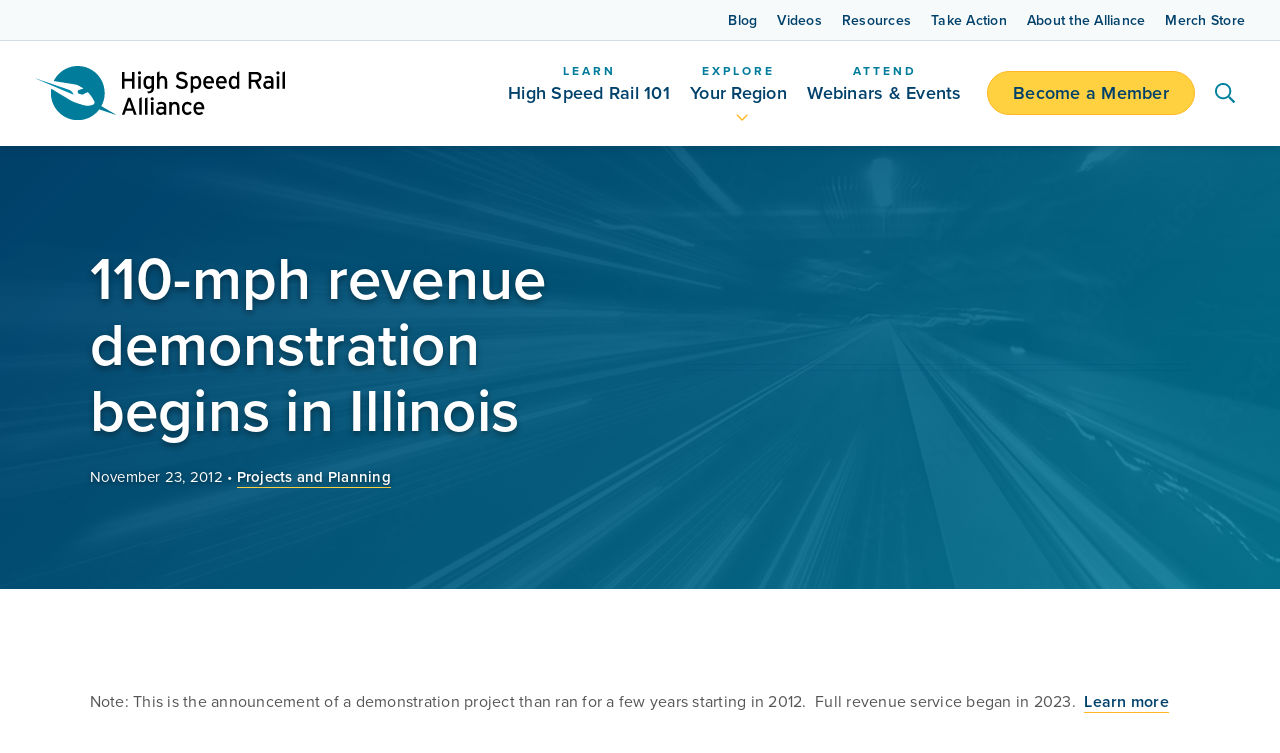

--- FILE ---
content_type: text/html; charset=UTF-8
request_url: https://www.hsrail.org/blog/110-mph-revenue-service-begins-illinois/
body_size: 29639
content:
<!DOCTYPE html>
<html lang="en">
<head>
	<meta charset="UTF-8" />
			
	<meta http-equiv="X-UA-Compatible" content="IE=edge">
	<link rel="pingback" href="" />

	
	<link rel="stylesheet" href="https://use.typekit.net/zcx1vil.css">

	<meta name='robots' content='index, follow, max-image-preview:large, max-snippet:-1, max-video-preview:-1' />

<!-- Google Tag Manager for WordPress by gtm4wp.com -->
<script data-cfasync="false" data-pagespeed-no-defer>
	var gtm4wp_datalayer_name = "dataLayer";
	var dataLayer = dataLayer || [];
</script>
<!-- End Google Tag Manager for WordPress by gtm4wp.com -->
	<!-- This site is optimized with the Yoast SEO plugin v26.7 - https://yoast.com/wordpress/plugins/seo/ -->
	<title>110-mph revenue service begins in Illinois</title>
<link data-rocket-prefetch href="https://use.typekit.net" rel="dns-prefetch">
<link data-rocket-prefetch href="https://connect.facebook.net" rel="dns-prefetch">
<link data-rocket-prefetch href="https://www.google-analytics.com" rel="dns-prefetch">
<link data-rocket-prefetch href="https://www.googletagmanager.com" rel="dns-prefetch">
<link data-rocket-prefetch href="https://use.fontawesome.com" rel="dns-prefetch">
<link data-rocket-prefetch href="https://googleads.g.doubleclick.net" rel="dns-prefetch">
<link data-rocket-prefetch href="https://static.everyaction.com" rel="dns-prefetch">
<link data-rocket-prefetch href="https://nvlupin.blob.core.windows.net" rel="dns-prefetch">
<link data-rocket-prefetch href="https://js.verygoodvault.com" rel="dns-prefetch">
<link data-rocket-prefetch href="https://capi-automation.s3.us-east-2.amazonaws.com" rel="dns-prefetch"><link rel="preload" data-rocket-preload as="image" href="https://www.hsrail.org/wp-content/uploads/2022/10/AdobeStock_171414645_1800x1200_01.jpg" fetchpriority="high">
	<meta name="description" content="The following news release was issued by Amtrak Media Relations and the State of Illinois. FOR IMMEDIATE RELEASE November 22, 2012 GOVERNOR QUINN ANNOUNCES HIGH-SPEED RAIL SERVICE FOR THANKSGIVING TRAVELERS ON CHICAGO-ST. LOUIS CORRIDOR; 110 mph Rail Segment Starts In Time Peak Holiday Season; Marks Major Milestone for Illinois&#039; Rail Network" />
	<link rel="canonical" href="https://www.hsrail.org/blog/110-mph-revenue-service-begins-illinois/" />
	<meta property="og:locale" content="en_US" />
	<meta property="og:type" content="article" />
	<meta property="og:title" content="110-mph revenue service begins in Illinois" />
	<meta property="og:description" content="The following news release was issued by Amtrak Media Relations and the State of Illinois. FOR IMMEDIATE RELEASE November 22, 2012 GOVERNOR QUINN ANNOUNCES HIGH-SPEED RAIL SERVICE FOR THANKSGIVING TRAVELERS ON CHICAGO-ST. LOUIS CORRIDOR; 110 mph Rail Segment Starts In Time Peak Holiday Season; Marks Major Milestone for Illinois&#039; Rail Network" />
	<meta property="og:url" content="https://www.hsrail.org/blog/110-mph-revenue-service-begins-illinois/" />
	<meta property="og:site_name" content="High Speed Rail Alliance" />
	<meta property="article:publisher" content="http://www.facebook.com/pages/Midwest-High-Speed-Rail-Association/199588320530" />
	<meta property="article:published_time" content="2012-11-23T06:00:00+00:00" />
	<meta property="article:modified_time" content="2024-02-10T14:52:17+00:00" />
	<meta property="og:image" content="https://www.hsrail.org/wp-content/uploads/2023/01/open-graph-high-speed-rail-alliance_1200x630_01.jpg" />
	<meta property="og:image:width" content="1200" />
	<meta property="og:image:height" content="630" />
	<meta property="og:image:type" content="image/jpeg" />
	<meta name="author" content="orbiteers" />
	<meta name="twitter:card" content="summary_large_image" />
	<meta name="twitter:creator" content="@hsrail" />
	<meta name="twitter:site" content="@hsrail" />
	<meta name="twitter:label1" content="Written by" />
	<meta name="twitter:data1" content="orbiteers" />
	<meta name="twitter:label2" content="Est. reading time" />
	<meta name="twitter:data2" content="3 minutes" />
	<!-- / Yoast SEO plugin. -->


<link rel='dns-prefetch' href='//use.fontawesome.com' />

<link rel="alternate" type="application/rss+xml" title="High Speed Rail Alliance &raquo; Feed" href="https://www.hsrail.org/feed/" />
<link rel="alternate" type="application/rss+xml" title="High Speed Rail Alliance &raquo; Comments Feed" href="https://www.hsrail.org/comments/feed/" />
<link rel="alternate" type="application/rss+xml" title="High Speed Rail Alliance &raquo; 110-mph revenue demonstration begins in Illinois Comments Feed" href="https://www.hsrail.org/blog/110-mph-revenue-service-begins-illinois/feed/" />
<meta content="Orbit Media Studios v.0.3" name="generator"/><link rel='stylesheet' id='wpmf_divi_css-css' href='https://www.hsrail.org/wp-content/plugins/wp-media-folder/assets/css/divi-widgets.css?ver=6.1.9' type='text/css' media='all' />
<style id='wpmf_divi_css-inline-css' type='text/css'>
.menu li.et-hover>ul,.nav li.et-hover>ul{opacity:1!important;visibility:visible!important}.da11y-submenu-show{visibility:visible!important}
.keyboard-outline{outline-style:solid!important;outline-width:2px!important;-webkit-transition:none!important;transition:none!important}a[role=tab].keyboard-outline,button:active.keyboard-outline,button:focus.keyboard-outline,input:active.keyboard-outline,input:focus.keyboard-outline{outline-offset:-5px}.et-search-form input:focus.keyboard-outline{padding-left:15px;padding-right:15px}.et_pb_tab{-webkit-animation:none!important;animation:none!important}.et_pb_scroll_top.et-visible:focus{outline-color:Highlight;outline-style:solid;outline-width:2px}@media (-webkit-min-device-pixel-ratio:0){.et_pb_scroll_top.et-visible:focus{outline-color:-webkit-focus-ring-color;outline-style:auto}}
.et_pb_contact_form_label,.et_pb_search .screen-reader-text,.et_pb_social_media_follow_network_name,.widget_search .screen-reader-text{display:block!important}.da11y-screen-reader-text,.et_pb_contact_form_label,.et_pb_search .screen-reader-text,.et_pb_social_media_follow_network_name,.widget_search .screen-reader-text{clip:rect(1px,1px,1px,1px);-webkit-font-smoothing:subpixel-antialiased;font-family:-apple-system,BlinkMacSystemFont,Segoe UI,Roboto,Oxygen-Sans,Ubuntu,Cantarell,Helvetica Neue,sans-serif;font-size:1em;font-weight:600;height:1px;letter-spacing:normal;line-height:normal;overflow:hidden;position:absolute!important;text-shadow:none;text-transform:none;width:1px}.da11y-screen-reader-text:focus{clip:auto!important;background:#f1f1f1;-webkit-box-shadow:0 0 2px 2px rgba(0,0,0,.6);box-shadow:0 0 2px 2px rgba(0,0,0,.6);color:#00547a;display:block;height:auto;left:5px;padding:15px 23px 14px;text-decoration:none;top:7px;width:auto;z-index:1000000}
</style>
<style id='safe-svg-svg-icon-style-inline-css' type='text/css'>
.safe-svg-cover{text-align:center}.safe-svg-cover .safe-svg-inside{display:inline-block;max-width:100%}.safe-svg-cover svg{fill:currentColor;height:100%;max-height:100%;max-width:100%;width:100%}

</style>
<link rel='stylesheet' id='wp-components-css' href='https://www.hsrail.org/wp-includes/css/dist/components/style.min.css?ver=6.8.3' type='text/css' media='all' />
<link rel='stylesheet' id='wp-preferences-css' href='https://www.hsrail.org/wp-includes/css/dist/preferences/style.min.css?ver=6.8.3' type='text/css' media='all' />
<link rel='stylesheet' id='wp-block-editor-css' href='https://www.hsrail.org/wp-includes/css/dist/block-editor/style.min.css?ver=6.8.3' type='text/css' media='all' />
<link rel='stylesheet' id='popup-maker-block-library-style-css' href='https://www.hsrail.org/wp-content/plugins/popup-maker/dist/packages/block-library-style.css?ver=dbea705cfafe089d65f1' type='text/css' media='all' />
<link rel='stylesheet' id='wpmf-gallery-popup-style-css' href='https://www.hsrail.org/wp-content/plugins/wp-media-folder/assets/css/display-gallery/magnific-popup.css?ver=6.1.9' type='text/css' media='all' />
<link rel='stylesheet' id='wpa-style-css' href='https://www.hsrail.org/wp-content/plugins/wp-accessibility/css/wpa-style.css?ver=2.2.6' type='text/css' media='all' />
<style id='wpa-style-inline-css' type='text/css'>
:root { --admin-bar-top : 7px; }
</style>
<link rel='stylesheet' id='dashicons-css' href='https://www.hsrail.org/wp-includes/css/dashicons.min.css?ver=6.8.3' type='text/css' media='all' />
<link rel='stylesheet' id='megamenu-fontawesome6-css' href='https://www.hsrail.org/wp-content/plugins/megamenu-pro/icons/fontawesome6/css/all.min.css?ver=2.4.4' type='text/css' media='all' />
<link rel='stylesheet' id='font-awesome-cdn-webfont-all-css' href='https://use.fontawesome.com/releases/v5.15.4/css/all.css' type='text/css' media='all' integrity="sha384-DyZ88mC6Up2uqS4h/KRgHuoeGwBcD4Ng9SiP4dIRy0EXTlnuz47vAwmeGwVChigm" crossorigin="anonymous" />
<link rel='stylesheet' id='wpmf-styles-css' href='https://www.hsrail.org/wp-content/plugins/wp-media-folder/class/divi-widgets/styles/style.min.css?ver=1.0.0' type='text/css' media='all' />
<link rel='stylesheet' id='wp-pagenavi-css' href='https://www.hsrail.org/wp-content/plugins/wp-pagenavi/pagenavi-css.css?ver=2.70' type='text/css' media='all' />
<link rel='stylesheet' id='popup-maker-site-css' href='https://www.hsrail.org/wp-content/plugins/popup-maker/dist/assets/site.css?ver=1.21.5' type='text/css' media='all' />
<style id='popup-maker-site-inline-css' type='text/css'>
/* Popup Google Fonts */
@import url('//fonts.googleapis.com/css?family=Montserrat:100');

/* Popup Theme 7420: High Speed Rail Theme */
.pum-theme-7420, .pum-theme-default-theme { background-color: rgba( 15, 15, 15, 0.68 ) } 
.pum-theme-7420 .pum-container, .pum-theme-default-theme .pum-container { padding: 19px; border-radius: 1px; border: 3px solid #017c9a; box-shadow: 1px 1px 0px 0px rgba( 2, 2, 2, 0.23 ); background-color: rgba( 255, 255, 255, 1.00 ) } 
.pum-theme-7420 .pum-title, .pum-theme-default-theme .pum-title { color: #000000; text-align: left; text-shadow: 0px 0px 0px rgba( 2, 2, 2, 0.23 ); font-family: inherit; font-weight: 400; font-size: 32px; line-height: 36px } 
.pum-theme-7420 .pum-content, .pum-theme-default-theme .pum-content { color: #000000; font-family: inherit; font-weight: 400 } 
.pum-theme-7420 .pum-content + .pum-close, .pum-theme-default-theme .pum-content + .pum-close { position: absolute; height: 40px; width: 40px; left: auto; right: -12px; bottom: auto; top: -12px; padding: 0px; color: #ffffff; font-family: inherit; font-weight: 400; font-size: 18px; line-height: 8px; border: 1px solid #ffffff; border-radius: 28px; box-shadow: 1px 1px 3px 0px rgba( 2, 2, 2, 0.23 ); text-shadow: 0px 0px 0px rgba( 0, 0, 0, 0.23 ); background-color: rgba( 0, 183, 205, 1.00 ) } 

/* Popup Theme 7427: Content Only - For use with page builders or block editor */
.pum-theme-7427, .pum-theme-content-only { background-color: rgba( 0, 0, 0, 0.70 ) } 
.pum-theme-7427 .pum-container, .pum-theme-content-only .pum-container { padding: 0px; border-radius: 0px; border: 1px none #000000; box-shadow: 0px 0px 0px 0px rgba( 2, 2, 2, 0.00 ) } 
.pum-theme-7427 .pum-title, .pum-theme-content-only .pum-title { color: #000000; text-align: left; text-shadow: 0px 0px 0px rgba( 2, 2, 2, 0.23 ); font-family: inherit; font-weight: 400; font-size: 32px; line-height: 36px } 
.pum-theme-7427 .pum-content, .pum-theme-content-only .pum-content { color: #8c8c8c; font-family: inherit; font-weight: 400 } 
.pum-theme-7427 .pum-content + .pum-close, .pum-theme-content-only .pum-content + .pum-close { position: absolute; height: 18px; width: 18px; left: auto; right: 7px; bottom: auto; top: 7px; padding: 0px; color: #000000; font-family: inherit; font-weight: 700; font-size: 20px; line-height: 20px; border: 1px none #ffffff; border-radius: 15px; box-shadow: 0px 0px 0px 0px rgba( 2, 2, 2, 0.00 ); text-shadow: 0px 0px 0px rgba( 0, 0, 0, 0.00 ); background-color: rgba( 255, 255, 255, 0.00 ) } 

/* Popup Theme 7426: Floating Bar - Soft Blue */
.pum-theme-7426, .pum-theme-floating-bar { background-color: rgba( 255, 255, 255, 0.00 ) } 
.pum-theme-7426 .pum-container, .pum-theme-floating-bar .pum-container { padding: 8px; border-radius: 0px; border: 1px none #000000; box-shadow: 1px 1px 3px 0px rgba( 2, 2, 2, 0.23 ); background-color: rgba( 238, 246, 252, 1.00 ) } 
.pum-theme-7426 .pum-title, .pum-theme-floating-bar .pum-title { color: #505050; text-align: left; text-shadow: 0px 0px 0px rgba( 2, 2, 2, 0.23 ); font-family: inherit; font-weight: 400; font-size: 32px; line-height: 36px } 
.pum-theme-7426 .pum-content, .pum-theme-floating-bar .pum-content { color: #505050; font-family: inherit; font-weight: 400 } 
.pum-theme-7426 .pum-content + .pum-close, .pum-theme-floating-bar .pum-content + .pum-close { position: absolute; height: 18px; width: 18px; left: auto; right: 5px; bottom: auto; top: 50%; padding: 0px; color: #505050; font-family: Sans-Serif; font-weight: 700; font-size: 15px; line-height: 18px; border: 1px solid #505050; border-radius: 15px; box-shadow: 0px 0px 0px 0px rgba( 2, 2, 2, 0.00 ); text-shadow: 0px 0px 0px rgba( 0, 0, 0, 0.00 ); background-color: rgba( 255, 255, 255, 0.00 ); transform: translate(0, -50%) } 

/* Popup Theme 7424: Cutting Edge */
.pum-theme-7424, .pum-theme-cutting-edge { background-color: rgba( 0, 0, 0, 0.50 ) } 
.pum-theme-7424 .pum-container, .pum-theme-cutting-edge .pum-container { padding: 18px; border-radius: 0px; border: 1px none #000000; box-shadow: 0px 10px 25px 0px rgba( 2, 2, 2, 0.50 ); background-color: rgba( 30, 115, 190, 1.00 ) } 
.pum-theme-7424 .pum-title, .pum-theme-cutting-edge .pum-title { color: #ffffff; text-align: left; text-shadow: 0px 0px 0px rgba( 2, 2, 2, 0.23 ); font-family: Sans-Serif; font-weight: 100; font-size: 26px; line-height: 28px } 
.pum-theme-7424 .pum-content, .pum-theme-cutting-edge .pum-content { color: #ffffff; font-family: inherit; font-weight: 100 } 
.pum-theme-7424 .pum-content + .pum-close, .pum-theme-cutting-edge .pum-content + .pum-close { position: absolute; height: 24px; width: 24px; left: auto; right: 0px; bottom: auto; top: 0px; padding: 0px; color: #1e73be; font-family: Times New Roman; font-weight: 100; font-size: 32px; line-height: 24px; border: 1px none #ffffff; border-radius: 0px; box-shadow: -1px 1px 1px 0px rgba( 2, 2, 2, 0.10 ); text-shadow: -1px 1px 1px rgba( 0, 0, 0, 0.10 ); background-color: rgba( 238, 238, 34, 1.00 ) } 

/* Popup Theme 7425: Framed Border */
.pum-theme-7425, .pum-theme-framed-border { background-color: rgba( 255, 255, 255, 0.50 ) } 
.pum-theme-7425 .pum-container, .pum-theme-framed-border .pum-container { padding: 18px; border-radius: 0px; border: 20px outset #dd3333; box-shadow: 1px 1px 3px 0px rgba( 2, 2, 2, 0.97 ) inset; background-color: rgba( 255, 251, 239, 1.00 ) } 
.pum-theme-7425 .pum-title, .pum-theme-framed-border .pum-title { color: #000000; text-align: left; text-shadow: 0px 0px 0px rgba( 2, 2, 2, 0.23 ); font-family: inherit; font-weight: 100; font-size: 32px; line-height: 36px } 
.pum-theme-7425 .pum-content, .pum-theme-framed-border .pum-content { color: #2d2d2d; font-family: inherit; font-weight: 100 } 
.pum-theme-7425 .pum-content + .pum-close, .pum-theme-framed-border .pum-content + .pum-close { position: absolute; height: 20px; width: 20px; left: auto; right: -20px; bottom: auto; top: -20px; padding: 0px; color: #ffffff; font-family: Tahoma; font-weight: 700; font-size: 16px; line-height: 18px; border: 1px none #ffffff; border-radius: 0px; box-shadow: 0px 0px 0px 0px rgba( 2, 2, 2, 0.23 ); text-shadow: 0px 0px 0px rgba( 0, 0, 0, 0.23 ); background-color: rgba( 0, 0, 0, 0.55 ) } 

/* Popup Theme 7423: Hello Box */
.pum-theme-7423, .pum-theme-hello-box { background-color: rgba( 0, 0, 0, 0.75 ) } 
.pum-theme-7423 .pum-container, .pum-theme-hello-box .pum-container { padding: 30px; border-radius: 80px; border: 14px solid #81d742; box-shadow: 0px 0px 0px 0px rgba( 2, 2, 2, 0.00 ); background-color: rgba( 255, 255, 255, 1.00 ) } 
.pum-theme-7423 .pum-title, .pum-theme-hello-box .pum-title { color: #2d2d2d; text-align: left; text-shadow: 0px 0px 0px rgba( 2, 2, 2, 0.23 ); font-family: Montserrat; font-weight: 100; font-size: 32px; line-height: 36px } 
.pum-theme-7423 .pum-content, .pum-theme-hello-box .pum-content { color: #2d2d2d; font-family: inherit; font-weight: 100 } 
.pum-theme-7423 .pum-content + .pum-close, .pum-theme-hello-box .pum-content + .pum-close { position: absolute; height: auto; width: auto; left: auto; right: -30px; bottom: auto; top: -30px; padding: 0px; color: #2d2d2d; font-family: Times New Roman; font-weight: 100; font-size: 32px; line-height: 28px; border: 1px none #ffffff; border-radius: 28px; box-shadow: 0px 0px 0px 0px rgba( 2, 2, 2, 0.23 ); text-shadow: 0px 0px 0px rgba( 0, 0, 0, 0.23 ); background-color: rgba( 255, 255, 255, 1.00 ) } 

/* Popup Theme 7421: Light Box */
.pum-theme-7421, .pum-theme-lightbox { background-color: rgba( 0, 0, 0, 0.60 ) } 
.pum-theme-7421 .pum-container, .pum-theme-lightbox .pum-container { padding: 18px; border-radius: 3px; border: 8px solid #000000; box-shadow: 0px 0px 30px 0px rgba( 2, 2, 2, 1.00 ); background-color: rgba( 255, 255, 255, 1.00 ) } 
.pum-theme-7421 .pum-title, .pum-theme-lightbox .pum-title { color: #000000; text-align: left; text-shadow: 0px 0px 0px rgba( 2, 2, 2, 0.23 ); font-family: inherit; font-weight: 100; font-size: 32px; line-height: 36px } 
.pum-theme-7421 .pum-content, .pum-theme-lightbox .pum-content { color: #000000; font-family: inherit; font-weight: 100 } 
.pum-theme-7421 .pum-content + .pum-close, .pum-theme-lightbox .pum-content + .pum-close { position: absolute; height: 26px; width: 26px; left: auto; right: -13px; bottom: auto; top: -13px; padding: 0px; color: #ffffff; font-family: Arial; font-weight: 100; font-size: 24px; line-height: 24px; border: 2px solid #ffffff; border-radius: 26px; box-shadow: 0px 0px 15px 1px rgba( 2, 2, 2, 0.75 ); text-shadow: 0px 0px 0px rgba( 0, 0, 0, 0.23 ); background-color: rgba( 0, 0, 0, 1.00 ) } 

/* Popup Theme 7422: Enterprise Blue */
.pum-theme-7422, .pum-theme-enterprise-blue { background-color: rgba( 0, 0, 0, 0.70 ) } 
.pum-theme-7422 .pum-container, .pum-theme-enterprise-blue .pum-container { padding: 28px; border-radius: 5px; border: 1px none #000000; box-shadow: 0px 10px 25px 4px rgba( 2, 2, 2, 0.50 ); background-color: rgba( 255, 255, 255, 1.00 ) } 
.pum-theme-7422 .pum-title, .pum-theme-enterprise-blue .pum-title { color: #315b7c; text-align: left; text-shadow: 0px 0px 0px rgba( 2, 2, 2, 0.23 ); font-family: inherit; font-weight: 100; font-size: 34px; line-height: 36px } 
.pum-theme-7422 .pum-content, .pum-theme-enterprise-blue .pum-content { color: #2d2d2d; font-family: inherit; font-weight: 100 } 
.pum-theme-7422 .pum-content + .pum-close, .pum-theme-enterprise-blue .pum-content + .pum-close { position: absolute; height: 28px; width: 28px; left: auto; right: 8px; bottom: auto; top: 8px; padding: 4px; color: #ffffff; font-family: Times New Roman; font-weight: 100; font-size: 20px; line-height: 20px; border: 1px none #ffffff; border-radius: 42px; box-shadow: 0px 0px 0px 0px rgba( 2, 2, 2, 0.23 ); text-shadow: 0px 0px 0px rgba( 0, 0, 0, 0.23 ); background-color: rgba( 49, 91, 124, 1.00 ) } 

#pum-7430 {z-index: 1999999999}
#pum-16803 {z-index: 1999999999}
#pum-15096 {z-index: 1999999999}
#pum-10024 {z-index: 1999999999}

</style>
<link rel='stylesheet' id='divi-style-parent-css' href='https://www.hsrail.org/wp-content/themes/Divi/style-static.min.css?ver=4.27.5' type='text/css' media='all' />
<link rel='stylesheet' id='divi-style-pum-css' href='https://www.hsrail.org/wp-content/themes/orbitmedia/style.css?ver=4.27.5' type='text/css' media='all' />
<link rel='stylesheet' id='layout-css' href='https://www.hsrail.org/wp-content/themes/orbitmedia/css/min/layout.min.css?ver=1675350402' type='text/css' media='all' />
<link rel='stylesheet' id='default-css' href='https://www.hsrail.org/wp-content/themes/orbitmedia/css/min/default.min.css?ver=1675008672' type='text/css' media='all' />
<link rel='stylesheet' id='designer-css' href='https://www.hsrail.org/wp-content/themes/orbitmedia/css/designer.css?ver=1717103115' type='text/css' media='all' />
<link rel='stylesheet' id='oms-support-css' href='https://www.hsrail.org/wp-content/themes/orbitmedia/css/support.css?ver=1699033533' type='text/css' media='all' />
<script type="text/javascript" src="https://www.hsrail.org/wp-content/plugins/nelio-ab-testing/assets/dist/js/visitor-type.js?ver=493f3fb005029d7ebf0b" id="nelio-ab-testing-visitor-type-js"></script>
<script type="text/javascript" src="https://www.hsrail.org/wp-includes/js/jquery/jquery.min.js?ver=3.7.1" id="jquery-core-js"></script>
<script type="text/javascript" src="https://www.hsrail.org/wp-includes/js/jquery/jquery-migrate.min.js?ver=3.4.1" id="jquery-migrate-js"></script>
<link rel="https://api.w.org/" href="https://www.hsrail.org/wp-json/" /><link rel="alternate" title="JSON" type="application/json" href="https://www.hsrail.org/wp-json/wp/v2/posts/4220" /><link rel="EditURI" type="application/rsd+xml" title="RSD" href="https://www.hsrail.org/xmlrpc.php?rsd" />
<link rel='shortlink' href='https://www.hsrail.org/?p=4220' />
<link rel="alternate" title="oEmbed (JSON)" type="application/json+oembed" href="https://www.hsrail.org/wp-json/oembed/1.0/embed?url=https%3A%2F%2Fwww.hsrail.org%2Fblog%2F110-mph-revenue-service-begins-illinois%2F" />
<link rel="alternate" title="oEmbed (XML)" type="text/xml+oembed" href="https://www.hsrail.org/wp-json/oembed/1.0/embed?url=https%3A%2F%2Fwww.hsrail.org%2Fblog%2F110-mph-revenue-service-begins-illinois%2F&#038;format=xml" />
<meta name="viewport" content="width=device-width, initial-scale=1.0" /><!-- Stream WordPress user activity plugin v4.1.1 -->
<!-- Schema optimized by Schema Pro --><script type="application/ld+json">{"@context":"https://schema.org","@type":"Article","mainEntityOfPage":{"@type":"WebPage","@id":"https://www.hsrail.org/blog/110-mph-revenue-service-begins-illinois/"},"headline":"110-mph revenue service begins in Illinois","datePublished":"2012-11-23T00:00:00","dateModified":"2023-01-23T17:00:15","author":{"@type":"Person","name":"High Speed Rail Alliance","url":"https://www.hsrail.org/blog/author/orbiteer-account"},"publisher":{"@type":"Organization","name":"High Speed Rail Alliance"}}</script><!-- / Schema optimized by Schema Pro -->
<!-- Google Tag Manager for WordPress by gtm4wp.com -->
<!-- GTM Container placement set to manual -->
<script data-cfasync="false" data-pagespeed-no-defer type="text/javascript">
	var dataLayer_content = {"pagePostType":"post","pagePostType2":"single-post","pageCategory":["projects-and-planning"],"pagePostAuthor":"orbiteers"};
	dataLayer.push( dataLayer_content );
</script>
<script data-cfasync="false" data-pagespeed-no-defer type="text/javascript">
(function(w,d,s,l,i){w[l]=w[l]||[];w[l].push({'gtm.start':
new Date().getTime(),event:'gtm.js'});var f=d.getElementsByTagName(s)[0],
j=d.createElement(s),dl=l!='dataLayer'?'&l='+l:'';j.async=true;j.src=
'//www.googletagmanager.com/gtm.js?id='+i+dl;f.parentNode.insertBefore(j,f);
})(window,document,'script','dataLayer','GTM-TNQMXQ8');
</script>
<!-- End Google Tag Manager for WordPress by gtm4wp.com --><!-- Child theme custom CSS created by Divi Children - http://divi4u.com/divi-children-plugin/ -->
<style type="text/css" media="screen">
 #footer-widgets {padding-top:;}
 .footer-widget {margin-bottom:;}
 #main-footer { background-color:!important;}
 .footer-widget .title {color:#c1c1c1!important;}
 .footer-widget .title {font-size:;}
 .footer-widget .title {padding-bottom:;}
 .footer-widget, .footer-widget li, .footer-widget li a {color:!important; font-size:14px;}
 .footer-widget li a:hover, #footer-widgets .et_pb_widget li a:hover {color:#2eccb7!important;}
 .footer-widget li:before {border-color:#ffffff!important;}
 #footer-bottom { background-color:;}
 #footer-bottom {padding:15px 0 5px;}
 #footer-info, #footer-info a {color:;}
 #footer-info, #footer-info a {font-size:;}
 #footer-bottom ul.et-social-icons li a {color:#e8e8e8;}
 #footer-bottom ul.et-social-icons li a:hover {color:#29bcb7!important;}
 #footer-bottom ul.et-social-icons li a {font-size:23px;}
 #footer-bottom ul.et-social-icons li {margin-left:17px;}
 #sidebar .et_pb_widget {margin: 0 0  ;}
 #sidebar h4.widgettitle {color:;}
 #sidebar h4.widgettitle {font-size:;}
 #sidebar li, #sidebar li a {font-size:;}
 #sidebar li, #sidebar li a {color:;}
 #sidebar li a:hover {color:!important;}
</style>
<!-- End Child theme custom CSS -->

<style type="text/css" id="custom-background-css">
body.custom-background { background-color: #ffffff; }
</style>
				<style id="wpsp-style-frontend"></style>
			<link rel="icon" href="https://www.hsrail.org/wp-content/uploads/2022/09/cropped-favicon-32x32.png" sizes="32x32" />
<link rel="icon" href="https://www.hsrail.org/wp-content/uploads/2022/09/cropped-favicon-192x192.png" sizes="192x192" />
<link rel="apple-touch-icon" href="https://www.hsrail.org/wp-content/uploads/2022/09/cropped-favicon-180x180.png" />
<meta name="msapplication-TileImage" content="https://www.hsrail.org/wp-content/uploads/2022/09/cropped-favicon-270x270.png" />
<style id="et-divi-customizer-global-cached-inline-styles">body,.et_pb_column_1_2 .et_quote_content blockquote cite,.et_pb_column_1_2 .et_link_content a.et_link_main_url,.et_pb_column_1_3 .et_quote_content blockquote cite,.et_pb_column_3_8 .et_quote_content blockquote cite,.et_pb_column_1_4 .et_quote_content blockquote cite,.et_pb_blog_grid .et_quote_content blockquote cite,.et_pb_column_1_3 .et_link_content a.et_link_main_url,.et_pb_column_3_8 .et_link_content a.et_link_main_url,.et_pb_column_1_4 .et_link_content a.et_link_main_url,.et_pb_blog_grid .et_link_content a.et_link_main_url,body .et_pb_bg_layout_light .et_pb_post p,body .et_pb_bg_layout_dark .et_pb_post p{font-size:18px}.et_pb_slide_content,.et_pb_best_value{font-size:20px}h1,h2,h3,h4,h5,h6{color:#333333}body{line-height:2em}#et_search_icon:hover,.mobile_menu_bar:before,.mobile_menu_bar:after,.et_toggle_slide_menu:after,.et-social-icon a:hover,.et_pb_sum,.et_pb_pricing li a,.et_pb_pricing_table_button,.et_overlay:before,.entry-summary p.price ins,.et_pb_member_social_links a:hover,.et_pb_widget li a:hover,.et_pb_filterable_portfolio .et_pb_portfolio_filters li a.active,.et_pb_filterable_portfolio .et_pb_portofolio_pagination ul li a.active,.et_pb_gallery .et_pb_gallery_pagination ul li a.active,.wp-pagenavi span.current,.wp-pagenavi a:hover,.nav-single a,.tagged_as a,.posted_in a{color:#0085cc}.et_pb_contact_submit,.et_password_protected_form .et_submit_button,.et_pb_bg_layout_light .et_pb_newsletter_button,.comment-reply-link,.form-submit .et_pb_button,.et_pb_bg_layout_light .et_pb_promo_button,.et_pb_bg_layout_light .et_pb_more_button,.et_pb_contact p input[type="checkbox"]:checked+label i:before,.et_pb_bg_layout_light.et_pb_module.et_pb_button{color:#0085cc}.footer-widget h4{color:#0085cc}.et-search-form,.nav li ul,.et_mobile_menu,.footer-widget li:before,.et_pb_pricing li:before,blockquote{border-color:#0085cc}.et_pb_counter_amount,.et_pb_featured_table .et_pb_pricing_heading,.et_quote_content,.et_link_content,.et_audio_content,.et_pb_post_slider.et_pb_bg_layout_dark,.et_slide_in_menu_container,.et_pb_contact p input[type="radio"]:checked+label i:before{background-color:#0085cc}.container,.et_pb_row,.et_pb_slider .et_pb_container,.et_pb_fullwidth_section .et_pb_title_container,.et_pb_fullwidth_section .et_pb_title_featured_container,.et_pb_fullwidth_header:not(.et_pb_fullscreen) .et_pb_fullwidth_header_container{max-width:1500px}.et_boxed_layout #page-container,.et_boxed_layout.et_non_fixed_nav.et_transparent_nav #page-container #top-header,.et_boxed_layout.et_non_fixed_nav.et_transparent_nav #page-container #main-header,.et_fixed_nav.et_boxed_layout #page-container #top-header,.et_fixed_nav.et_boxed_layout #page-container #main-header,.et_boxed_layout #page-container .container,.et_boxed_layout #page-container .et_pb_row{max-width:1660px}a{color:#0085cc}#main-header,#main-header .nav li ul,.et-search-form,#main-header .et_mobile_menu{background-color:#333333}.nav li ul{border-color:#f2f2f2}.et_secondary_nav_enabled #page-container #top-header{background-color:#222222!important}#et-secondary-nav li ul{background-color:#222222}#top-header,#top-header a{color:#cccccc}.et_header_style_centered .mobile_nav .select_page,.et_header_style_split .mobile_nav .select_page,.et_nav_text_color_light #top-menu>li>a,.et_nav_text_color_dark #top-menu>li>a,#top-menu a,.et_mobile_menu li a,.et_nav_text_color_light .et_mobile_menu li a,.et_nav_text_color_dark .et_mobile_menu li a,#et_search_icon:before,.et_search_form_container input,span.et_close_search_field:after,#et-top-navigation .et-cart-info{color:#ffffff}.et_search_form_container input::-moz-placeholder{color:#ffffff}.et_search_form_container input::-webkit-input-placeholder{color:#ffffff}.et_search_form_container input:-ms-input-placeholder{color:#ffffff}#top-header,#top-header a,#et-secondary-nav li li a,#top-header .et-social-icon a:before{font-size:13px}#top-menu li a{font-size:18px}body.et_vertical_nav .container.et_search_form_container .et-search-form input{font-size:18px!important}#top-menu li.current-menu-ancestor>a,#top-menu li.current-menu-item>a,#top-menu li.current_page_item>a{color:#0085cc}#footer-widgets .footer-widget a,#footer-widgets .footer-widget li a,#footer-widgets .footer-widget li a:hover{color:#0085cc}.footer-widget{color:#f2f2f2}#main-footer .footer-widget h4,#main-footer .widget_block h1,#main-footer .widget_block h2,#main-footer .widget_block h3,#main-footer .widget_block h4,#main-footer .widget_block h5,#main-footer .widget_block h6{color:#ffffff}.footer-widget li:before{border-color:#f2f2f2}.footer-widget,.footer-widget li,.footer-widget li a,#footer-info{font-size:16px}.footer-widget .et_pb_widget div,.footer-widget .et_pb_widget ul,.footer-widget .et_pb_widget ol,.footer-widget .et_pb_widget label{line-height:1.5em}#footer-widgets .footer-widget li:before{top:9px}body .et_pb_bg_layout_light.et_pb_button:hover,body .et_pb_bg_layout_light .et_pb_button:hover,body .et_pb_button:hover{background-color:rgba(255,0,0,0.2);border-color:rgba(255,0,0,0.2)!important;border-radius:4px}@media only screen and (min-width:981px){.et_pb_section{padding:0% 0}.et_pb_fullwidth_section{padding:0}.et_pb_row{padding:6% 0}#main-footer .footer-widget h4,#main-footer .widget_block h1,#main-footer .widget_block h2,#main-footer .widget_block h3,#main-footer .widget_block h4,#main-footer .widget_block h5,#main-footer .widget_block h6{font-size:20px}.et_header_style_left #et-top-navigation,.et_header_style_split #et-top-navigation{padding:30px 0 0 0}.et_header_style_left #et-top-navigation nav>ul>li>a,.et_header_style_split #et-top-navigation nav>ul>li>a{padding-bottom:30px}.et_header_style_split .centered-inline-logo-wrap{width:60px;margin:-60px 0}.et_header_style_split .centered-inline-logo-wrap #logo{max-height:60px}.et_pb_svg_logo.et_header_style_split .centered-inline-logo-wrap #logo{height:60px}.et_header_style_centered #top-menu>li>a{padding-bottom:11px}.et_header_style_slide #et-top-navigation,.et_header_style_fullscreen #et-top-navigation{padding:21px 0 21px 0!important}.et_header_style_centered #main-header .logo_container{height:60px}.et_fixed_nav #page-container .et-fixed-header#top-header{background-color:#222222!important}.et_fixed_nav #page-container .et-fixed-header#top-header #et-secondary-nav li ul{background-color:#222222}.et-fixed-header #top-menu a,.et-fixed-header #et_search_icon:before,.et-fixed-header #et_top_search .et-search-form input,.et-fixed-header .et_search_form_container input,.et-fixed-header .et_close_search_field:after,.et-fixed-header #et-top-navigation .et-cart-info{color:#ffffff!important}.et-fixed-header .et_search_form_container input::-moz-placeholder{color:#ffffff!important}.et-fixed-header .et_search_form_container input::-webkit-input-placeholder{color:#ffffff!important}.et-fixed-header .et_search_form_container input:-ms-input-placeholder{color:#ffffff!important}.et-fixed-header #top-menu li.current-menu-ancestor>a,.et-fixed-header #top-menu li.current-menu-item>a,.et-fixed-header #top-menu li.current_page_item>a{color:#0085cc!important}.et-fixed-header#top-header a{color:#cccccc}}@media only screen and (min-width:1875px){.et_pb_row{padding:112px 0}.et_pb_section{padding:0px 0}.single.et_pb_pagebuilder_layout.et_full_width_page .et_post_meta_wrapper{padding-top:337px}.et_pb_fullwidth_section{padding:0}}h1,h1.et_pb_contact_main_title,.et_pb_title_container h1{font-size:22px}h2,.product .related h2,.et_pb_column_1_2 .et_quote_content blockquote p{font-size:18px}h3{font-size:16px}h4,.et_pb_circle_counter h3,.et_pb_number_counter h3,.et_pb_column_1_3 .et_pb_post h2,.et_pb_column_1_4 .et_pb_post h2,.et_pb_blog_grid h2,.et_pb_column_1_3 .et_quote_content blockquote p,.et_pb_column_3_8 .et_quote_content blockquote p,.et_pb_column_1_4 .et_quote_content blockquote p,.et_pb_blog_grid .et_quote_content blockquote p,.et_pb_column_1_3 .et_link_content h2,.et_pb_column_3_8 .et_link_content h2,.et_pb_column_1_4 .et_link_content h2,.et_pb_blog_grid .et_link_content h2,.et_pb_column_1_3 .et_audio_content h2,.et_pb_column_3_8 .et_audio_content h2,.et_pb_column_1_4 .et_audio_content h2,.et_pb_blog_grid .et_audio_content h2,.et_pb_column_3_8 .et_pb_audio_module_content h2,.et_pb_column_1_3 .et_pb_audio_module_content h2,.et_pb_gallery_grid .et_pb_gallery_item h3,.et_pb_portfolio_grid .et_pb_portfolio_item h2,.et_pb_filterable_portfolio_grid .et_pb_portfolio_item h2{font-size:13px}h5{font-size:11px}h6{font-size:10px}.et_pb_slide_description .et_pb_slide_title{font-size:33px}.et_pb_gallery_grid .et_pb_gallery_item h3,.et_pb_portfolio_grid .et_pb_portfolio_item h2,.et_pb_filterable_portfolio_grid .et_pb_portfolio_item h2,.et_pb_column_1_4 .et_pb_audio_module_content h2{font-size:11px}@media only screen and (max-width:980px){.et_pb_section{padding:0px 0}.et_pb_section.et_pb_fullwidth_section{padding:0}.et_pb_row,.et_pb_column .et_pb_row_inner{padding:150px 0}}@media only screen and (max-width:767px){body,.et_pb_column_1_2 .et_quote_content blockquote cite,.et_pb_column_1_2 .et_link_content a.et_link_main_url,.et_pb_column_1_3 .et_quote_content blockquote cite,.et_pb_column_3_8 .et_quote_content blockquote cite,.et_pb_column_1_4 .et_quote_content blockquote cite,.et_pb_blog_grid .et_quote_content blockquote cite,.et_pb_column_1_3 .et_link_content a.et_link_main_url,.et_pb_column_3_8 .et_link_content a.et_link_main_url,.et_pb_column_1_4 .et_link_content a.et_link_main_url,.et_pb_blog_grid .et_link_content a.et_link_main_url{font-size:16px}.et_pb_slider.et_pb_module .et_pb_slides .et_pb_slide_content,.et_pb_best_value{font-size:18px}.et_pb_row,.et_pb_column .et_pb_row_inner{padding:100px 0}}	h1,h2,h3,h4,h5,h6{font-family:'Lato',sans-serif;font-weight:300}.mega-menu-cta,.mega-menu-cta:hover,.mega-mega-menu-cta{height:35px!important}.mega-mega-menu-cta a:hover .mega-menu-cta a:hover{background-color:transparent!important}#newsletter .ngp-form.at.fastaction-enabled form,#newsletter .ngp-form.at.fastaction-enabled form label,#newsletter .ngp-form.at.fastaction-enabled form .text,#newsletter .ngp-form.at.fastaction-enabled form .at-fields,#newsletter .ngp-form.at.fastaction-enabled form .text i,#newsletter .ngp-form.at.fastaction-enabled form .text b{background:#00416B;color:#fff!important;padding:0}#newsletter .ngp-form.at.fastaction-enabled form .text i{font-style:italic}#newsletter .ngp-form.at.fastaction-enabled form .text b{font-weight:bold}#newsletter .ngp-form.at.fastaction-enabled form fieldset{background:#00416B;color:#fff!important;padding:0}#newsletter .ngp-form.at.fastaction-enabled label.EmailAddress input{margin-top:15px!important}#newsletter .ngp-form.at.fastaction-enabled .at-form-submit{margin-top:5px}#newsletter .ngp-form.at.fastaction-enabled .at-form-submit input{background:#FFD03F!important;border:1px solid #FFB723!important;border-radius:500px;padding:11px 25px 10px!important;height:auto!important;overflow:hidden;z-index:1;text-align:center;color:#00416b!important;font-size:18px;line-height:1.2;font-weight:600;text-shadow:none!important;display:flex;align-items:center;justify-content:center;flex-direction:column;transition:all .2s ease-out}#newsletter .ngp-form.at.fastaction-enabled .at-form-submit input:hover{-webkit-transform-origin:0 50%;transform-origin:0 50%;-webkit-transform:scale3d(1,1,1);transform:scale3d(1,1,1);background:#FFB723!important}.FastAction{display:none!important}.label-amount{min-width:110px}.at-inner,.at-fields{background-color:transparent!important}@media only screen and (min-width:981px){.et_section_regular{padding-top:100px;padding-bottom:100px}}.loading-bar-wrapper.loading-bar-success{background-color:green}</style><style type="text/css">@charset "UTF-8";/** THIS FILE IS AUTOMATICALLY GENERATED - DO NOT MAKE MANUAL EDITS! **//** Custom CSS should be added to Mega Menu > Menu Themes > Custom Styling **/.mega-menu-last-modified-1768918587 { content: 'Tuesday 20th January 2026 14:16:27 UTC'; }#mega-menu-wrap-primary-menu, #mega-menu-wrap-primary-menu #mega-menu-primary-menu, #mega-menu-wrap-primary-menu #mega-menu-primary-menu ul.mega-sub-menu, #mega-menu-wrap-primary-menu #mega-menu-primary-menu li.mega-menu-item, #mega-menu-wrap-primary-menu #mega-menu-primary-menu li.mega-menu-row, #mega-menu-wrap-primary-menu #mega-menu-primary-menu li.mega-menu-column, #mega-menu-wrap-primary-menu #mega-menu-primary-menu a.mega-menu-link, #mega-menu-wrap-primary-menu #mega-menu-primary-menu span.mega-menu-badge, #mega-menu-wrap-primary-menu button.mega-close, #mega-menu-wrap-primary-menu button.mega-toggle-standard {transition: none;border-radius: 0;box-shadow: none;background: none;border: 0;bottom: auto;box-sizing: border-box;clip: auto;color: #666;display: block;float: none;font-family: inherit;font-size: 14px;height: auto;left: auto;line-height: 1.7;list-style-type: none;margin: 0;min-height: auto;max-height: none;min-width: auto;max-width: none;opacity: 1;outline: none;overflow: visible;padding: 0;position: relative;pointer-events: auto;right: auto;text-align: left;text-decoration: none;text-indent: 0;text-transform: none;transform: none;top: auto;vertical-align: baseline;visibility: inherit;width: auto;word-wrap: break-word;white-space: normal;-webkit-tap-highlight-color: transparent;}#mega-menu-wrap-primary-menu:before, #mega-menu-wrap-primary-menu:after, #mega-menu-wrap-primary-menu #mega-menu-primary-menu:before, #mega-menu-wrap-primary-menu #mega-menu-primary-menu:after, #mega-menu-wrap-primary-menu #mega-menu-primary-menu ul.mega-sub-menu:before, #mega-menu-wrap-primary-menu #mega-menu-primary-menu ul.mega-sub-menu:after, #mega-menu-wrap-primary-menu #mega-menu-primary-menu li.mega-menu-item:before, #mega-menu-wrap-primary-menu #mega-menu-primary-menu li.mega-menu-item:after, #mega-menu-wrap-primary-menu #mega-menu-primary-menu li.mega-menu-row:before, #mega-menu-wrap-primary-menu #mega-menu-primary-menu li.mega-menu-row:after, #mega-menu-wrap-primary-menu #mega-menu-primary-menu li.mega-menu-column:before, #mega-menu-wrap-primary-menu #mega-menu-primary-menu li.mega-menu-column:after, #mega-menu-wrap-primary-menu #mega-menu-primary-menu a.mega-menu-link:before, #mega-menu-wrap-primary-menu #mega-menu-primary-menu a.mega-menu-link:after, #mega-menu-wrap-primary-menu #mega-menu-primary-menu span.mega-menu-badge:before, #mega-menu-wrap-primary-menu #mega-menu-primary-menu span.mega-menu-badge:after, #mega-menu-wrap-primary-menu button.mega-close:before, #mega-menu-wrap-primary-menu button.mega-close:after, #mega-menu-wrap-primary-menu button.mega-toggle-standard:before, #mega-menu-wrap-primary-menu button.mega-toggle-standard:after {display: none;}#mega-menu-wrap-primary-menu {border-radius: 0px;}@media only screen and (min-width: 981px) {#mega-menu-wrap-primary-menu {background-color: rgba(255, 255, 255, 0.1);}}#mega-menu-wrap-primary-menu.mega-keyboard-navigation .mega-menu-toggle:focus, #mega-menu-wrap-primary-menu.mega-keyboard-navigation .mega-toggle-block:focus, #mega-menu-wrap-primary-menu.mega-keyboard-navigation .mega-toggle-block a:focus, #mega-menu-wrap-primary-menu.mega-keyboard-navigation .mega-toggle-block .mega-search input[type=text]:focus, #mega-menu-wrap-primary-menu.mega-keyboard-navigation .mega-toggle-block button.mega-toggle-animated:focus, #mega-menu-wrap-primary-menu.mega-keyboard-navigation #mega-menu-primary-menu a:focus, #mega-menu-wrap-primary-menu.mega-keyboard-navigation #mega-menu-primary-menu span:focus, #mega-menu-wrap-primary-menu.mega-keyboard-navigation #mega-menu-primary-menu input:focus, #mega-menu-wrap-primary-menu.mega-keyboard-navigation #mega-menu-primary-menu li.mega-menu-item a.mega-menu-link:focus, #mega-menu-wrap-primary-menu.mega-keyboard-navigation #mega-menu-primary-menu form.mega-search-open:has(input[type=text]:focus), #mega-menu-wrap-primary-menu.mega-keyboard-navigation #mega-menu-primary-menu + button.mega-close:focus {outline-style: solid;outline-width: 3px;outline-color: #109cde;outline-offset: -3px;}#mega-menu-wrap-primary-menu.mega-keyboard-navigation .mega-toggle-block button.mega-toggle-animated:focus {outline-offset: 2px;}#mega-menu-wrap-primary-menu.mega-keyboard-navigation > li.mega-menu-item > a.mega-menu-link:focus {background-color: rgba(255, 255, 255, 0.1);color: #ffffff;font-weight: normal;text-decoration: none;border-color: #fff;}@media only screen and (max-width: 980px) {#mega-menu-wrap-primary-menu.mega-keyboard-navigation > li.mega-menu-item > a.mega-menu-link:focus {color: #ffffff;background-color: #333;}}#mega-menu-wrap-primary-menu #mega-menu-primary-menu {text-align: left;padding: 0px;}#mega-menu-wrap-primary-menu #mega-menu-primary-menu a.mega-menu-link {cursor: pointer;display: inline;}#mega-menu-wrap-primary-menu #mega-menu-primary-menu a.mega-menu-link .mega-description-group {vertical-align: middle;display: inline-block;transition: none;}#mega-menu-wrap-primary-menu #mega-menu-primary-menu a.mega-menu-link .mega-description-group .mega-menu-title, #mega-menu-wrap-primary-menu #mega-menu-primary-menu a.mega-menu-link .mega-description-group .mega-menu-description {transition: none;line-height: 1.5;display: block;}#mega-menu-wrap-primary-menu #mega-menu-primary-menu a.mega-menu-link .mega-description-group .mega-menu-description {font-style: italic;font-size: 0.8em;text-transform: none;font-weight: normal;}#mega-menu-wrap-primary-menu #mega-menu-primary-menu li.mega-menu-megamenu li.mega-menu-item.mega-icon-left.mega-has-description.mega-has-icon > a.mega-menu-link {display: flex;align-items: center;}#mega-menu-wrap-primary-menu #mega-menu-primary-menu li.mega-menu-megamenu li.mega-menu-item.mega-icon-left.mega-has-description.mega-has-icon > a.mega-menu-link:before {flex: 0 0 auto;align-self: flex-start;}#mega-menu-wrap-primary-menu #mega-menu-primary-menu li.mega-menu-tabbed.mega-menu-megamenu > ul.mega-sub-menu > li.mega-menu-item.mega-icon-left.mega-has-description.mega-has-icon > a.mega-menu-link {display: block;}#mega-menu-wrap-primary-menu #mega-menu-primary-menu li.mega-menu-item.mega-icon-top > a.mega-menu-link {display: table-cell;vertical-align: middle;line-height: initial;}#mega-menu-wrap-primary-menu #mega-menu-primary-menu li.mega-menu-item.mega-icon-top > a.mega-menu-link:before {display: block;margin: 0 0 6px 0;text-align: center;}#mega-menu-wrap-primary-menu #mega-menu-primary-menu li.mega-menu-item.mega-icon-top > a.mega-menu-link > span.mega-title-below {display: inline-block;transition: none;}@media only screen and (max-width: 980px) {#mega-menu-wrap-primary-menu #mega-menu-primary-menu > li.mega-menu-item.mega-icon-top > a.mega-menu-link {display: block;line-height: 40px;}#mega-menu-wrap-primary-menu #mega-menu-primary-menu > li.mega-menu-item.mega-icon-top > a.mega-menu-link:before {display: inline-block;margin: 0 6px 0 0;text-align: left;}}#mega-menu-wrap-primary-menu #mega-menu-primary-menu li.mega-menu-item.mega-icon-right > a.mega-menu-link:before {float: right;margin: 0 0 0 6px;}#mega-menu-wrap-primary-menu #mega-menu-primary-menu > li.mega-animating > ul.mega-sub-menu {pointer-events: none;}#mega-menu-wrap-primary-menu #mega-menu-primary-menu li.mega-disable-link > a.mega-menu-link, #mega-menu-wrap-primary-menu #mega-menu-primary-menu li.mega-menu-megamenu li.mega-disable-link > a.mega-menu-link {cursor: inherit;}#mega-menu-wrap-primary-menu #mega-menu-primary-menu li.mega-menu-item-has-children.mega-disable-link > a.mega-menu-link, #mega-menu-wrap-primary-menu #mega-menu-primary-menu li.mega-menu-megamenu > li.mega-menu-item-has-children.mega-disable-link > a.mega-menu-link {cursor: pointer;}#mega-menu-wrap-primary-menu #mega-menu-primary-menu p {margin-bottom: 10px;}#mega-menu-wrap-primary-menu #mega-menu-primary-menu input, #mega-menu-wrap-primary-menu #mega-menu-primary-menu img {max-width: 100%;}#mega-menu-wrap-primary-menu #mega-menu-primary-menu li.mega-menu-item > ul.mega-sub-menu {display: block;visibility: hidden;opacity: 1;pointer-events: auto;}@media only screen and (max-width: 980px) {#mega-menu-wrap-primary-menu #mega-menu-primary-menu li.mega-menu-item > ul.mega-sub-menu {display: none;visibility: visible;opacity: 1;}#mega-menu-wrap-primary-menu #mega-menu-primary-menu li.mega-menu-item.mega-toggle-on > ul.mega-sub-menu, #mega-menu-wrap-primary-menu #mega-menu-primary-menu li.mega-menu-megamenu.mega-menu-item.mega-toggle-on ul.mega-sub-menu {display: block;}#mega-menu-wrap-primary-menu #mega-menu-primary-menu li.mega-menu-megamenu.mega-menu-item.mega-toggle-on li.mega-hide-sub-menu-on-mobile > ul.mega-sub-menu, #mega-menu-wrap-primary-menu #mega-menu-primary-menu li.mega-hide-sub-menu-on-mobile > ul.mega-sub-menu {display: none;}}@media only screen and (min-width: 981px) {#mega-menu-wrap-primary-menu #mega-menu-primary-menu[data-effect="fade"] li.mega-menu-item > ul.mega-sub-menu {opacity: 0;transition: opacity 200ms ease-in, visibility 200ms ease-in;}#mega-menu-wrap-primary-menu #mega-menu-primary-menu[data-effect="fade"].mega-no-js li.mega-menu-item:hover > ul.mega-sub-menu, #mega-menu-wrap-primary-menu #mega-menu-primary-menu[data-effect="fade"].mega-no-js li.mega-menu-item:focus > ul.mega-sub-menu, #mega-menu-wrap-primary-menu #mega-menu-primary-menu[data-effect="fade"] li.mega-menu-item.mega-toggle-on > ul.mega-sub-menu, #mega-menu-wrap-primary-menu #mega-menu-primary-menu[data-effect="fade"] li.mega-menu-item.mega-menu-megamenu.mega-toggle-on ul.mega-sub-menu {opacity: 1;}#mega-menu-wrap-primary-menu #mega-menu-primary-menu[data-effect="fade_up"] li.mega-menu-item.mega-menu-megamenu > ul.mega-sub-menu, #mega-menu-wrap-primary-menu #mega-menu-primary-menu[data-effect="fade_up"] li.mega-menu-item.mega-menu-flyout ul.mega-sub-menu {opacity: 0;transform: translate(0, 10px);transition: opacity 200ms ease-in, transform 200ms ease-in, visibility 200ms ease-in;}#mega-menu-wrap-primary-menu #mega-menu-primary-menu[data-effect="fade_up"].mega-no-js li.mega-menu-item:hover > ul.mega-sub-menu, #mega-menu-wrap-primary-menu #mega-menu-primary-menu[data-effect="fade_up"].mega-no-js li.mega-menu-item:focus > ul.mega-sub-menu, #mega-menu-wrap-primary-menu #mega-menu-primary-menu[data-effect="fade_up"] li.mega-menu-item.mega-toggle-on > ul.mega-sub-menu, #mega-menu-wrap-primary-menu #mega-menu-primary-menu[data-effect="fade_up"] li.mega-menu-item.mega-menu-megamenu.mega-toggle-on ul.mega-sub-menu {opacity: 1;transform: translate(0, 0);}#mega-menu-wrap-primary-menu #mega-menu-primary-menu[data-effect="slide_up"] li.mega-menu-item.mega-menu-megamenu > ul.mega-sub-menu, #mega-menu-wrap-primary-menu #mega-menu-primary-menu[data-effect="slide_up"] li.mega-menu-item.mega-menu-flyout ul.mega-sub-menu {transform: translate(0, 10px);transition: transform 200ms ease-in, visibility 200ms ease-in;}#mega-menu-wrap-primary-menu #mega-menu-primary-menu[data-effect="slide_up"].mega-no-js li.mega-menu-item:hover > ul.mega-sub-menu, #mega-menu-wrap-primary-menu #mega-menu-primary-menu[data-effect="slide_up"].mega-no-js li.mega-menu-item:focus > ul.mega-sub-menu, #mega-menu-wrap-primary-menu #mega-menu-primary-menu[data-effect="slide_up"] li.mega-menu-item.mega-toggle-on > ul.mega-sub-menu, #mega-menu-wrap-primary-menu #mega-menu-primary-menu[data-effect="slide_up"] li.mega-menu-item.mega-menu-megamenu.mega-toggle-on ul.mega-sub-menu {transform: translate(0, 0);}}#mega-menu-wrap-primary-menu #mega-menu-primary-menu li.mega-menu-item.mega-menu-megamenu ul.mega-sub-menu li.mega-collapse-children > ul.mega-sub-menu {display: none;}#mega-menu-wrap-primary-menu #mega-menu-primary-menu li.mega-menu-item.mega-menu-megamenu ul.mega-sub-menu li.mega-collapse-children.mega-toggle-on > ul.mega-sub-menu {display: block;}#mega-menu-wrap-primary-menu #mega-menu-primary-menu.mega-no-js li.mega-menu-item:hover > ul.mega-sub-menu, #mega-menu-wrap-primary-menu #mega-menu-primary-menu.mega-no-js li.mega-menu-item:focus > ul.mega-sub-menu, #mega-menu-wrap-primary-menu #mega-menu-primary-menu li.mega-menu-item.mega-toggle-on > ul.mega-sub-menu {visibility: visible;}#mega-menu-wrap-primary-menu #mega-menu-primary-menu li.mega-menu-item.mega-menu-megamenu ul.mega-sub-menu ul.mega-sub-menu {visibility: inherit;opacity: 1;display: block;}#mega-menu-wrap-primary-menu #mega-menu-primary-menu li.mega-menu-item.mega-menu-megamenu ul.mega-sub-menu li.mega-1-columns > ul.mega-sub-menu > li.mega-menu-item {float: left;width: 100%;}#mega-menu-wrap-primary-menu #mega-menu-primary-menu li.mega-menu-item.mega-menu-megamenu ul.mega-sub-menu li.mega-2-columns > ul.mega-sub-menu > li.mega-menu-item {float: left;width: 50%;}#mega-menu-wrap-primary-menu #mega-menu-primary-menu li.mega-menu-item.mega-menu-megamenu ul.mega-sub-menu li.mega-3-columns > ul.mega-sub-menu > li.mega-menu-item {float: left;width: 33.3333333333%;}#mega-menu-wrap-primary-menu #mega-menu-primary-menu li.mega-menu-item.mega-menu-megamenu ul.mega-sub-menu li.mega-4-columns > ul.mega-sub-menu > li.mega-menu-item {float: left;width: 25%;}#mega-menu-wrap-primary-menu #mega-menu-primary-menu li.mega-menu-item.mega-menu-megamenu ul.mega-sub-menu li.mega-5-columns > ul.mega-sub-menu > li.mega-menu-item {float: left;width: 20%;}#mega-menu-wrap-primary-menu #mega-menu-primary-menu li.mega-menu-item.mega-menu-megamenu ul.mega-sub-menu li.mega-6-columns > ul.mega-sub-menu > li.mega-menu-item {float: left;width: 16.6666666667%;}#mega-menu-wrap-primary-menu #mega-menu-primary-menu li.mega-menu-item a[class^="dashicons"]:before {font-family: dashicons;}#mega-menu-wrap-primary-menu #mega-menu-primary-menu li.mega-menu-item a.mega-menu-link:before {display: inline-block;font: inherit;font-family: dashicons;position: static;margin: 0 6px 0 0px;vertical-align: top;-webkit-font-smoothing: antialiased;-moz-osx-font-smoothing: grayscale;color: inherit;background: transparent;height: auto;width: auto;top: auto;}#mega-menu-wrap-primary-menu #mega-menu-primary-menu li.mega-menu-item.mega-hide-text a.mega-menu-link:before {margin: 0;}#mega-menu-wrap-primary-menu #mega-menu-primary-menu li.mega-menu-item.mega-hide-text li.mega-menu-item a.mega-menu-link:before {margin: 0 6px 0 0;}#mega-menu-wrap-primary-menu #mega-menu-primary-menu li.mega-align-bottom-left.mega-toggle-on > a.mega-menu-link {border-radius: 0px;}#mega-menu-wrap-primary-menu #mega-menu-primary-menu li.mega-align-bottom-right > ul.mega-sub-menu {right: 0;}#mega-menu-wrap-primary-menu #mega-menu-primary-menu li.mega-align-bottom-right.mega-toggle-on > a.mega-menu-link {border-radius: 0px;}@media only screen and (min-width: 981px) {#mega-menu-wrap-primary-menu #mega-menu-primary-menu > li.mega-menu-megamenu.mega-menu-item {position: static;}}#mega-menu-wrap-primary-menu #mega-menu-primary-menu > li.mega-menu-item {margin: 0 0px 0 0;display: inline-block;height: auto;vertical-align: middle;}#mega-menu-wrap-primary-menu #mega-menu-primary-menu > li.mega-menu-item.mega-item-align-right {float: right;}@media only screen and (min-width: 981px) {#mega-menu-wrap-primary-menu #mega-menu-primary-menu > li.mega-menu-item.mega-item-align-right {margin: 0 0 0 0px;}}@media only screen and (min-width: 981px) {#mega-menu-wrap-primary-menu #mega-menu-primary-menu > li.mega-menu-item.mega-item-align-float-left {float: left;}}@media only screen and (min-width: 981px) {#mega-menu-wrap-primary-menu #mega-menu-primary-menu > li.mega-menu-item > a.mega-menu-link:hover, #mega-menu-wrap-primary-menu #mega-menu-primary-menu > li.mega-menu-item > a.mega-menu-link:focus {background-color: rgba(255, 255, 255, 0.1);color: #ffffff;font-weight: normal;text-decoration: none;border-color: #fff;}}#mega-menu-wrap-primary-menu #mega-menu-primary-menu > li.mega-menu-item.mega-toggle-on > a.mega-menu-link {background-color: rgba(255, 255, 255, 0.1);color: #ffffff;font-weight: normal;text-decoration: none;border-color: #fff;}@media only screen and (max-width: 980px) {#mega-menu-wrap-primary-menu #mega-menu-primary-menu > li.mega-menu-item.mega-toggle-on > a.mega-menu-link {color: #ffffff;background-color: #333;}}#mega-menu-wrap-primary-menu #mega-menu-primary-menu > li.mega-menu-item.mega-current-menu-item > a.mega-menu-link, #mega-menu-wrap-primary-menu #mega-menu-primary-menu > li.mega-menu-item.mega-current-menu-ancestor > a.mega-menu-link, #mega-menu-wrap-primary-menu #mega-menu-primary-menu > li.mega-menu-item.mega-current-page-ancestor > a.mega-menu-link {background-color: rgba(255, 255, 255, 0.1);color: #ffffff;font-weight: normal;text-decoration: none;border-color: #fff;}@media only screen and (max-width: 980px) {#mega-menu-wrap-primary-menu #mega-menu-primary-menu > li.mega-menu-item.mega-current-menu-item > a.mega-menu-link, #mega-menu-wrap-primary-menu #mega-menu-primary-menu > li.mega-menu-item.mega-current-menu-ancestor > a.mega-menu-link, #mega-menu-wrap-primary-menu #mega-menu-primary-menu > li.mega-menu-item.mega-current-page-ancestor > a.mega-menu-link {color: #ffffff;background-color: #333;}}#mega-menu-wrap-primary-menu #mega-menu-primary-menu > li.mega-menu-item > a.mega-menu-link {line-height: 40px;height: 40px;padding: 0px 10px;vertical-align: baseline;width: auto;display: block;color: #ffffff;text-transform: none;text-decoration: none;text-align: left;background-color: rgba(0, 0, 0, 0);border: 0;border-radius: 0px;font-family: inherit;font-size: 14px;font-weight: normal;outline: none;}@media only screen and (min-width: 981px) {#mega-menu-wrap-primary-menu #mega-menu-primary-menu > li.mega-menu-item.mega-multi-line > a.mega-menu-link {line-height: inherit;display: table-cell;vertical-align: middle;}}@media only screen and (max-width: 980px) {#mega-menu-wrap-primary-menu #mega-menu-primary-menu > li.mega-menu-item.mega-multi-line > a.mega-menu-link br {display: none;}}@media only screen and (max-width: 980px) {#mega-menu-wrap-primary-menu #mega-menu-primary-menu > li.mega-menu-item {display: list-item;margin: 0;clear: both;border: 0;}#mega-menu-wrap-primary-menu #mega-menu-primary-menu > li.mega-menu-item.mega-item-align-right {float: none;}#mega-menu-wrap-primary-menu #mega-menu-primary-menu > li.mega-menu-item > a.mega-menu-link {border-radius: 0;border: 0;margin: 0;line-height: 40px;height: 40px;padding: 0 10px;background: transparent;text-align: left;color: #ffffff;font-size: 14px;}}#mega-menu-wrap-primary-menu #mega-menu-primary-menu li.mega-menu-megamenu > ul.mega-sub-menu > li.mega-menu-row {width: 100%;float: left;}#mega-menu-wrap-primary-menu #mega-menu-primary-menu li.mega-menu-megamenu > ul.mega-sub-menu > li.mega-menu-row .mega-menu-column {float: left;min-height: 1px;}@media only screen and (min-width: 981px) {#mega-menu-wrap-primary-menu #mega-menu-primary-menu li.mega-menu-megamenu > ul.mega-sub-menu > li.mega-menu-row > ul.mega-sub-menu > li.mega-menu-column {width: calc(var(--span) / var(--columns) * 100%);}}@media only screen and (max-width: 980px) {#mega-menu-wrap-primary-menu #mega-menu-primary-menu li.mega-menu-megamenu > ul.mega-sub-menu > li.mega-menu-row > ul.mega-sub-menu > li.mega-menu-column {width: 100%;clear: both;}}#mega-menu-wrap-primary-menu #mega-menu-primary-menu li.mega-menu-megamenu > ul.mega-sub-menu > li.mega-menu-row .mega-menu-column > ul.mega-sub-menu > li.mega-menu-item {padding: 15px;width: 100%;}#mega-menu-wrap-primary-menu #mega-menu-primary-menu > li.mega-menu-megamenu > ul.mega-sub-menu {z-index: 999;border-radius: 0px;background-color: #f1f1f1;border: 0;padding: 0px;position: absolute;width: 100%;max-width: none;left: 0;}@media only screen and (max-width: 980px) {#mega-menu-wrap-primary-menu #mega-menu-primary-menu > li.mega-menu-megamenu > ul.mega-sub-menu {float: left;position: static;width: 100%;}}@media only screen and (min-width: 981px) {#mega-menu-wrap-primary-menu #mega-menu-primary-menu > li.mega-menu-megamenu > ul.mega-sub-menu li.mega-menu-column-standard {width: calc(var(--span) / var(--columns) * 100%);}}#mega-menu-wrap-primary-menu #mega-menu-primary-menu > li.mega-menu-megamenu > ul.mega-sub-menu .mega-description-group .mega-menu-description {margin: 5px 0;}#mega-menu-wrap-primary-menu #mega-menu-primary-menu > li.mega-menu-megamenu > ul.mega-sub-menu > li.mega-menu-item ul.mega-sub-menu {clear: both;}#mega-menu-wrap-primary-menu #mega-menu-primary-menu > li.mega-menu-megamenu > ul.mega-sub-menu > li.mega-menu-item ul.mega-sub-menu li.mega-menu-item ul.mega-sub-menu {margin-left: 10px;}#mega-menu-wrap-primary-menu #mega-menu-primary-menu > li.mega-menu-megamenu > ul.mega-sub-menu li.mega-menu-column > ul.mega-sub-menu ul.mega-sub-menu ul.mega-sub-menu {margin-left: 10px;}#mega-menu-wrap-primary-menu #mega-menu-primary-menu > li.mega-menu-megamenu > ul.mega-sub-menu li.mega-menu-column-standard, #mega-menu-wrap-primary-menu #mega-menu-primary-menu > li.mega-menu-megamenu > ul.mega-sub-menu li.mega-menu-column > ul.mega-sub-menu > li.mega-menu-item {color: #666;font-family: inherit;font-size: 14px;display: block;float: left;clear: none;padding: 15px;vertical-align: top;}#mega-menu-wrap-primary-menu #mega-menu-primary-menu > li.mega-menu-megamenu > ul.mega-sub-menu li.mega-menu-column-standard.mega-menu-clear, #mega-menu-wrap-primary-menu #mega-menu-primary-menu > li.mega-menu-megamenu > ul.mega-sub-menu li.mega-menu-column > ul.mega-sub-menu > li.mega-menu-item.mega-menu-clear {clear: left;}#mega-menu-wrap-primary-menu #mega-menu-primary-menu > li.mega-menu-megamenu > ul.mega-sub-menu li.mega-menu-column-standard h4.mega-block-title, #mega-menu-wrap-primary-menu #mega-menu-primary-menu > li.mega-menu-megamenu > ul.mega-sub-menu li.mega-menu-column > ul.mega-sub-menu > li.mega-menu-item h4.mega-block-title {color: #555;font-family: inherit;font-size: 16px;text-transform: uppercase;text-decoration: none;font-weight: bold;text-align: left;margin: 0px 0px 0px 0px;padding: 0px 0px 5px 0px;vertical-align: top;display: block;visibility: inherit;border: 0;}#mega-menu-wrap-primary-menu #mega-menu-primary-menu > li.mega-menu-megamenu > ul.mega-sub-menu li.mega-menu-column-standard h4.mega-block-title:hover, #mega-menu-wrap-primary-menu #mega-menu-primary-menu > li.mega-menu-megamenu > ul.mega-sub-menu li.mega-menu-column > ul.mega-sub-menu > li.mega-menu-item h4.mega-block-title:hover {border-color: rgba(0, 0, 0, 0);}#mega-menu-wrap-primary-menu #mega-menu-primary-menu > li.mega-menu-megamenu > ul.mega-sub-menu li.mega-menu-column-standard > a.mega-menu-link, #mega-menu-wrap-primary-menu #mega-menu-primary-menu > li.mega-menu-megamenu > ul.mega-sub-menu li.mega-menu-column > ul.mega-sub-menu > li.mega-menu-item > a.mega-menu-link {color: #555;/* Mega Menu > Menu Themes > Mega Menus > Second Level Menu Items */font-family: inherit;font-size: 16px;text-transform: uppercase;text-decoration: none;font-weight: bold;text-align: left;margin: 0px 0px 0px 0px;padding: 0px;vertical-align: top;display: block;border: 0;}#mega-menu-wrap-primary-menu #mega-menu-primary-menu > li.mega-menu-megamenu > ul.mega-sub-menu li.mega-menu-column-standard > a.mega-menu-link:hover, #mega-menu-wrap-primary-menu #mega-menu-primary-menu > li.mega-menu-megamenu > ul.mega-sub-menu li.mega-menu-column > ul.mega-sub-menu > li.mega-menu-item > a.mega-menu-link:hover {border-color: rgba(0, 0, 0, 0);}#mega-menu-wrap-primary-menu #mega-menu-primary-menu > li.mega-menu-megamenu > ul.mega-sub-menu li.mega-menu-column-standard > a.mega-menu-link:hover, #mega-menu-wrap-primary-menu #mega-menu-primary-menu > li.mega-menu-megamenu > ul.mega-sub-menu li.mega-menu-column-standard > a.mega-menu-link:focus, #mega-menu-wrap-primary-menu #mega-menu-primary-menu > li.mega-menu-megamenu > ul.mega-sub-menu li.mega-menu-column > ul.mega-sub-menu > li.mega-menu-item > a.mega-menu-link:hover, #mega-menu-wrap-primary-menu #mega-menu-primary-menu > li.mega-menu-megamenu > ul.mega-sub-menu li.mega-menu-column > ul.mega-sub-menu > li.mega-menu-item > a.mega-menu-link:focus {color: #555;/* Mega Menu > Menu Themes > Mega Menus > Second Level Menu Items (Hover) */font-weight: bold;text-decoration: none;background-color: rgba(0, 0, 0, 0);}#mega-menu-wrap-primary-menu #mega-menu-primary-menu > li.mega-menu-megamenu > ul.mega-sub-menu li.mega-menu-column-standard > a.mega-menu-link:hover > span.mega-title-below, #mega-menu-wrap-primary-menu #mega-menu-primary-menu > li.mega-menu-megamenu > ul.mega-sub-menu li.mega-menu-column-standard > a.mega-menu-link:focus > span.mega-title-below, #mega-menu-wrap-primary-menu #mega-menu-primary-menu > li.mega-menu-megamenu > ul.mega-sub-menu li.mega-menu-column > ul.mega-sub-menu > li.mega-menu-item > a.mega-menu-link:hover > span.mega-title-below, #mega-menu-wrap-primary-menu #mega-menu-primary-menu > li.mega-menu-megamenu > ul.mega-sub-menu li.mega-menu-column > ul.mega-sub-menu > li.mega-menu-item > a.mega-menu-link:focus > span.mega-title-below {text-decoration: none;}#mega-menu-wrap-primary-menu #mega-menu-primary-menu > li.mega-menu-megamenu > ul.mega-sub-menu li.mega-menu-column-standard li.mega-menu-item > a.mega-menu-link, #mega-menu-wrap-primary-menu #mega-menu-primary-menu > li.mega-menu-megamenu > ul.mega-sub-menu li.mega-menu-column > ul.mega-sub-menu > li.mega-menu-item li.mega-menu-item > a.mega-menu-link {color: #666;/* Mega Menu > Menu Themes > Mega Menus > Third Level Menu Items */font-family: inherit;font-size: 14px;text-transform: none;text-decoration: none;font-weight: normal;text-align: left;margin: 0px 0px 0px 0px;padding: 0px;vertical-align: top;display: block;border: 0;}#mega-menu-wrap-primary-menu #mega-menu-primary-menu > li.mega-menu-megamenu > ul.mega-sub-menu li.mega-menu-column-standard li.mega-menu-item > a.mega-menu-link:hover, #mega-menu-wrap-primary-menu #mega-menu-primary-menu > li.mega-menu-megamenu > ul.mega-sub-menu li.mega-menu-column > ul.mega-sub-menu > li.mega-menu-item li.mega-menu-item > a.mega-menu-link:hover {border-color: rgba(0, 0, 0, 0);}#mega-menu-wrap-primary-menu #mega-menu-primary-menu > li.mega-menu-megamenu > ul.mega-sub-menu li.mega-menu-column-standard li.mega-menu-item.mega-icon-left.mega-has-description.mega-has-icon > a.mega-menu-link, #mega-menu-wrap-primary-menu #mega-menu-primary-menu > li.mega-menu-megamenu > ul.mega-sub-menu li.mega-menu-column > ul.mega-sub-menu > li.mega-menu-item li.mega-menu-item.mega-icon-left.mega-has-description.mega-has-icon > a.mega-menu-link {display: flex;}#mega-menu-wrap-primary-menu #mega-menu-primary-menu > li.mega-menu-megamenu > ul.mega-sub-menu li.mega-menu-column-standard li.mega-menu-item > a.mega-menu-link:hover, #mega-menu-wrap-primary-menu #mega-menu-primary-menu > li.mega-menu-megamenu > ul.mega-sub-menu li.mega-menu-column-standard li.mega-menu-item > a.mega-menu-link:focus, #mega-menu-wrap-primary-menu #mega-menu-primary-menu > li.mega-menu-megamenu > ul.mega-sub-menu li.mega-menu-column > ul.mega-sub-menu > li.mega-menu-item li.mega-menu-item > a.mega-menu-link:hover, #mega-menu-wrap-primary-menu #mega-menu-primary-menu > li.mega-menu-megamenu > ul.mega-sub-menu li.mega-menu-column > ul.mega-sub-menu > li.mega-menu-item li.mega-menu-item > a.mega-menu-link:focus {color: #666;/* Mega Menu > Menu Themes > Mega Menus > Third Level Menu Items (Hover) */font-weight: normal;text-decoration: none;background-color: rgba(0, 0, 0, 0);}@media only screen and (max-width: 980px) {#mega-menu-wrap-primary-menu #mega-menu-primary-menu > li.mega-menu-megamenu > ul.mega-sub-menu {border: 0;padding: 10px;border-radius: 0;}#mega-menu-wrap-primary-menu #mega-menu-primary-menu > li.mega-menu-megamenu > ul.mega-sub-menu > li.mega-menu-item {width: 100%;clear: both;}}#mega-menu-wrap-primary-menu #mega-menu-primary-menu > li.mega-menu-megamenu.mega-no-headers > ul.mega-sub-menu > li.mega-menu-item > a.mega-menu-link, #mega-menu-wrap-primary-menu #mega-menu-primary-menu > li.mega-menu-megamenu.mega-no-headers > ul.mega-sub-menu li.mega-menu-column > ul.mega-sub-menu > li.mega-menu-item > a.mega-menu-link {color: #666;font-family: inherit;font-size: 14px;text-transform: none;text-decoration: none;font-weight: normal;margin: 0;border: 0;padding: 0px;vertical-align: top;display: block;}#mega-menu-wrap-primary-menu #mega-menu-primary-menu > li.mega-menu-megamenu.mega-no-headers > ul.mega-sub-menu > li.mega-menu-item > a.mega-menu-link:hover, #mega-menu-wrap-primary-menu #mega-menu-primary-menu > li.mega-menu-megamenu.mega-no-headers > ul.mega-sub-menu > li.mega-menu-item > a.mega-menu-link:focus, #mega-menu-wrap-primary-menu #mega-menu-primary-menu > li.mega-menu-megamenu.mega-no-headers > ul.mega-sub-menu li.mega-menu-column > ul.mega-sub-menu > li.mega-menu-item > a.mega-menu-link:hover, #mega-menu-wrap-primary-menu #mega-menu-primary-menu > li.mega-menu-megamenu.mega-no-headers > ul.mega-sub-menu li.mega-menu-column > ul.mega-sub-menu > li.mega-menu-item > a.mega-menu-link:focus {color: #666;font-weight: normal;text-decoration: none;background-color: rgba(0, 0, 0, 0);}#mega-menu-wrap-primary-menu #mega-menu-primary-menu > li.mega-menu-flyout ul.mega-sub-menu {z-index: 999;position: absolute;width: 250px;max-width: none;padding: 0px;border: 0;background-color: #f1f1f1;border-radius: 0px;}@media only screen and (max-width: 980px) {#mega-menu-wrap-primary-menu #mega-menu-primary-menu > li.mega-menu-flyout ul.mega-sub-menu {float: left;position: static;width: 100%;padding: 0;border: 0;border-radius: 0;}}@media only screen and (max-width: 980px) {#mega-menu-wrap-primary-menu #mega-menu-primary-menu > li.mega-menu-flyout ul.mega-sub-menu li.mega-menu-item {clear: both;}}#mega-menu-wrap-primary-menu #mega-menu-primary-menu > li.mega-menu-flyout ul.mega-sub-menu li.mega-menu-item a.mega-menu-link {display: block;background-color: #f1f1f1;color: #666;font-family: inherit;font-size: 14px;font-weight: normal;padding: 0px 10px;line-height: 35px;text-decoration: none;text-transform: none;vertical-align: baseline;}#mega-menu-wrap-primary-menu #mega-menu-primary-menu > li.mega-menu-flyout ul.mega-sub-menu li.mega-menu-item:first-child > a.mega-menu-link {border-top-left-radius: 0px;border-top-right-radius: 0px;}@media only screen and (max-width: 980px) {#mega-menu-wrap-primary-menu #mega-menu-primary-menu > li.mega-menu-flyout ul.mega-sub-menu li.mega-menu-item:first-child > a.mega-menu-link {border-top-left-radius: 0;border-top-right-radius: 0;}}#mega-menu-wrap-primary-menu #mega-menu-primary-menu > li.mega-menu-flyout ul.mega-sub-menu li.mega-menu-item:last-child > a.mega-menu-link {border-bottom-right-radius: 0px;border-bottom-left-radius: 0px;}@media only screen and (max-width: 980px) {#mega-menu-wrap-primary-menu #mega-menu-primary-menu > li.mega-menu-flyout ul.mega-sub-menu li.mega-menu-item:last-child > a.mega-menu-link {border-bottom-right-radius: 0;border-bottom-left-radius: 0;}}#mega-menu-wrap-primary-menu #mega-menu-primary-menu > li.mega-menu-flyout ul.mega-sub-menu li.mega-menu-item a.mega-menu-link:hover, #mega-menu-wrap-primary-menu #mega-menu-primary-menu > li.mega-menu-flyout ul.mega-sub-menu li.mega-menu-item a.mega-menu-link:focus {background-color: #dddddd;font-weight: normal;text-decoration: none;color: #666;}@media only screen and (min-width: 981px) {#mega-menu-wrap-primary-menu #mega-menu-primary-menu > li.mega-menu-flyout ul.mega-sub-menu li.mega-menu-item ul.mega-sub-menu {position: absolute;left: 100%;top: 0;}}@media only screen and (max-width: 980px) {#mega-menu-wrap-primary-menu #mega-menu-primary-menu > li.mega-menu-flyout ul.mega-sub-menu li.mega-menu-item ul.mega-sub-menu a.mega-menu-link {padding-left: 20px;}#mega-menu-wrap-primary-menu #mega-menu-primary-menu > li.mega-menu-flyout ul.mega-sub-menu li.mega-menu-item ul.mega-sub-menu ul.mega-sub-menu a.mega-menu-link {padding-left: 30px;}}#mega-menu-wrap-primary-menu #mega-menu-primary-menu li.mega-menu-item-has-children > a.mega-menu-link > span.mega-indicator {display: inline-block;width: auto;background: transparent;position: relative;pointer-events: auto;left: auto;min-width: auto;font-size: inherit;padding: 0;margin: 0 0 0 6px;height: auto;line-height: inherit;color: inherit;}#mega-menu-wrap-primary-menu #mega-menu-primary-menu li.mega-menu-item-has-children > a.mega-menu-link > span.mega-indicator:after {content: "";font-family: dashicons;font-weight: normal;display: inline-block;margin: 0;vertical-align: top;-webkit-font-smoothing: antialiased;-moz-osx-font-smoothing: grayscale;transform: rotate(0);color: inherit;position: relative;background: transparent;height: auto;width: auto;right: auto;line-height: inherit;}#mega-menu-wrap-primary-menu #mega-menu-primary-menu li.mega-menu-item-has-children li.mega-menu-item-has-children > a.mega-menu-link > span.mega-indicator {float: right;margin-left: auto;}#mega-menu-wrap-primary-menu #mega-menu-primary-menu li.mega-menu-item-has-children.mega-collapse-children.mega-toggle-on > a.mega-menu-link > span.mega-indicator:after {content: "";}@media only screen and (max-width: 980px) {#mega-menu-wrap-primary-menu #mega-menu-primary-menu li.mega-menu-item-has-children > a.mega-menu-link > span.mega-indicator {float: right;}#mega-menu-wrap-primary-menu #mega-menu-primary-menu li.mega-menu-item-has-children.mega-toggle-on > a.mega-menu-link > span.mega-indicator:after {content: "";}#mega-menu-wrap-primary-menu #mega-menu-primary-menu li.mega-menu-item-has-children.mega-hide-sub-menu-on-mobile > a.mega-menu-link > span.mega-indicator {display: none;}}#mega-menu-wrap-primary-menu #mega-menu-primary-menu li.mega-menu-megamenu:not(.mega-menu-tabbed) li.mega-menu-item-has-children:not(.mega-collapse-children) > a.mega-menu-link > span.mega-indicator, #mega-menu-wrap-primary-menu #mega-menu-primary-menu li.mega-menu-item-has-children.mega-hide-arrow > a.mega-menu-link > span.mega-indicator {display: none;}@media only screen and (min-width: 981px) {#mega-menu-wrap-primary-menu #mega-menu-primary-menu li.mega-menu-flyout li.mega-menu-item a.mega-menu-link > span.mega-indicator:after {content: "";}#mega-menu-wrap-primary-menu #mega-menu-primary-menu li.mega-menu-flyout.mega-align-bottom-right li.mega-menu-item a.mega-menu-link {text-align: right;}#mega-menu-wrap-primary-menu #mega-menu-primary-menu li.mega-menu-flyout.mega-align-bottom-right li.mega-menu-item a.mega-menu-link > span.mega-indicator {float: left;}#mega-menu-wrap-primary-menu #mega-menu-primary-menu li.mega-menu-flyout.mega-align-bottom-right li.mega-menu-item a.mega-menu-link > span.mega-indicator:after {content: "";margin: 0 6px 0 0;}#mega-menu-wrap-primary-menu #mega-menu-primary-menu li.mega-menu-flyout.mega-align-bottom-right li.mega-menu-item a.mega-menu-link:before {float: right;margin: 0 0 0 6px;}#mega-menu-wrap-primary-menu #mega-menu-primary-menu li.mega-menu-flyout.mega-align-bottom-right ul.mega-sub-menu li.mega-menu-item ul.mega-sub-menu {left: -100%;top: 0;}}#mega-menu-wrap-primary-menu #mega-menu-primary-menu li[class^="mega-lang-item"] > a.mega-menu-link > img {display: inline;}#mega-menu-wrap-primary-menu #mega-menu-primary-menu a.mega-menu-link > img.wpml-ls-flag, #mega-menu-wrap-primary-menu #mega-menu-primary-menu a.mega-menu-link > img.iclflag {display: inline;margin-right: 8px;}@media only screen and (max-width: 980px) {#mega-menu-wrap-primary-menu #mega-menu-primary-menu li.mega-hide-on-mobile, #mega-menu-wrap-primary-menu #mega-menu-primary-menu > li.mega-menu-megamenu > ul.mega-sub-menu > li.mega-hide-on-mobile, #mega-menu-wrap-primary-menu #mega-menu-primary-menu > li.mega-menu-megamenu > ul.mega-sub-menu li.mega-menu-column > ul.mega-sub-menu > li.mega-menu-item.mega-hide-on-mobile {display: none;}}@media only screen and (min-width: 981px) {#mega-menu-wrap-primary-menu #mega-menu-primary-menu li.mega-hide-on-desktop, #mega-menu-wrap-primary-menu #mega-menu-primary-menu > li.mega-menu-megamenu > ul.mega-sub-menu > li.mega-hide-on-desktop, #mega-menu-wrap-primary-menu #mega-menu-primary-menu > li.mega-menu-megamenu > ul.mega-sub-menu li.mega-menu-column > ul.mega-sub-menu > li.mega-menu-item.mega-hide-on-desktop {display: none;}}#mega-menu-wrap-primary-menu .mega-menu-toggle {display: none;}#mega-menu-wrap-primary-menu .mega-menu-toggle ~ button.mega-close {visibility: hidden;opacity: 0;transition: left 200ms ease-in-out, right 200ms ease-in-out, visibility 200ms ease-in-out, opacity 200ms ease-out;}@media only screen and (max-width: 980px) {#mega-menu-wrap-primary-menu .mega-menu-toggle {z-index: 1;cursor: pointer;background-color: #222;border-radius: 2px;line-height: 40px;height: 40px;text-align: left;user-select: none;outline: none;white-space: nowrap;display: flex;}#mega-menu-wrap-primary-menu .mega-menu-toggle img {max-width: 100%;padding: 0;}#mega-menu-wrap-primary-menu .mega-menu-toggle .mega-toggle-blocks-left, #mega-menu-wrap-primary-menu .mega-menu-toggle .mega-toggle-blocks-center, #mega-menu-wrap-primary-menu .mega-menu-toggle .mega-toggle-blocks-right {display: flex;flex-basis: 33.33%;}#mega-menu-wrap-primary-menu .mega-menu-toggle .mega-toggle-block {display: flex;height: 100%;outline: 0;align-self: center;flex-shrink: 0;}#mega-menu-wrap-primary-menu .mega-menu-toggle .mega-toggle-blocks-left {flex: 1;justify-content: flex-start;}#mega-menu-wrap-primary-menu .mega-menu-toggle .mega-toggle-blocks-left .mega-toggle-block {margin-left: 6px;}#mega-menu-wrap-primary-menu .mega-menu-toggle .mega-toggle-blocks-left .mega-toggle-block:only-child {margin-right: 6px;}#mega-menu-wrap-primary-menu .mega-menu-toggle .mega-toggle-blocks-center {justify-content: center;}#mega-menu-wrap-primary-menu .mega-menu-toggle .mega-toggle-blocks-center .mega-toggle-block {margin-left: 3px;margin-right: 3px;}#mega-menu-wrap-primary-menu .mega-menu-toggle .mega-toggle-blocks-right {flex: 1;justify-content: flex-end;}#mega-menu-wrap-primary-menu .mega-menu-toggle .mega-toggle-blocks-right .mega-toggle-block {margin-right: 6px;}#mega-menu-wrap-primary-menu .mega-menu-toggle .mega-toggle-blocks-right .mega-toggle-block:only-child {margin-left: 6px;}#mega-menu-wrap-primary-menu .mega-menu-toggle + #mega-menu-primary-menu {flex-direction: column;flex-wrap: nowrap;background-color: #222;padding: 0px;display: none;}#mega-menu-wrap-primary-menu .mega-menu-toggle.mega-menu-open + #mega-menu-primary-menu {display: flex;visibility: visible;}}#mega-menu-wrap-primary-menu .mega-menu-toggle .mega-toggle-block-0 {cursor: pointer;/*! * Hamburgers * @description Tasty CSS-animated hamburgers * @author Jonathan Suh @jonsuh * @site https://jonsuh.com/hamburgers * @link https://github.com/jonsuh/hamburgers */}#mega-menu-wrap-primary-menu .mega-menu-toggle .mega-toggle-block-0 .mega-toggle-animated {padding: 0;display: flex;cursor: pointer;transition-property: opacity, filter;transition-duration: 0.15s;transition-timing-function: linear;font: inherit;color: inherit;text-transform: none;background-color: transparent;border: 0;margin: 0;overflow: visible;transform: scale(0.8);align-self: center;outline: 0;background: none;}#mega-menu-wrap-primary-menu .mega-menu-toggle .mega-toggle-block-0 .mega-toggle-animated-box {width: 40px;height: 24px;display: inline-block;position: relative;outline: 0;}#mega-menu-wrap-primary-menu .mega-menu-toggle .mega-toggle-block-0 .mega-toggle-animated-inner {display: block;top: 50%;margin-top: -2px;}#mega-menu-wrap-primary-menu .mega-menu-toggle .mega-toggle-block-0 .mega-toggle-animated-inner, #mega-menu-wrap-primary-menu .mega-menu-toggle .mega-toggle-block-0 .mega-toggle-animated-inner::before, #mega-menu-wrap-primary-menu .mega-menu-toggle .mega-toggle-block-0 .mega-toggle-animated-inner::after {width: 40px;height: 4px;background-color: #ddd;border-radius: 4px;position: absolute;transition-property: transform;transition-duration: 0.15s;transition-timing-function: ease;}#mega-menu-wrap-primary-menu .mega-menu-toggle .mega-toggle-block-0 .mega-toggle-animated-inner::before, #mega-menu-wrap-primary-menu .mega-menu-toggle .mega-toggle-block-0 .mega-toggle-animated-inner::after {content: "";display: block;}#mega-menu-wrap-primary-menu .mega-menu-toggle .mega-toggle-block-0 .mega-toggle-animated-inner::before {top: -10px;}#mega-menu-wrap-primary-menu .mega-menu-toggle .mega-toggle-block-0 .mega-toggle-animated-inner::after {bottom: -10px;}#mega-menu-wrap-primary-menu .mega-menu-toggle .mega-toggle-block-0 .mega-toggle-animated-slider .mega-toggle-animated-inner {top: 2px;}#mega-menu-wrap-primary-menu .mega-menu-toggle .mega-toggle-block-0 .mega-toggle-animated-slider .mega-toggle-animated-inner::before {top: 10px;transition-property: transform, opacity;transition-timing-function: ease;transition-duration: 0.15s;}#mega-menu-wrap-primary-menu .mega-menu-toggle .mega-toggle-block-0 .mega-toggle-animated-slider .mega-toggle-animated-inner::after {top: 20px;}#mega-menu-wrap-primary-menu .mega-menu-toggle.mega-menu-open .mega-toggle-block-0 .mega-toggle-animated-slider .mega-toggle-animated-inner {transform: translate3d(0, 10px, 0) rotate(45deg);}#mega-menu-wrap-primary-menu .mega-menu-toggle.mega-menu-open .mega-toggle-block-0 .mega-toggle-animated-slider .mega-toggle-animated-inner::before {transform: rotate(-45deg) translate3d(-5.71429px, -6px, 0);opacity: 0;}#mega-menu-wrap-primary-menu .mega-menu-toggle.mega-menu-open .mega-toggle-block-0 .mega-toggle-animated-slider .mega-toggle-animated-inner::after {transform: translate3d(0, -20px, 0) rotate(-90deg);}#mega-menu-wrap-primary-menu.mega-sticky {position: fixed;top: 0;left: 0;right: 0;z-index: 99998;opacity: 1;max-width: 100%;width: 100%;margin: 0 auto;background: transparent;}#mega-menu-wrap-primary-menu.mega-sticky #mega-menu-primary-menu {background-color: rgba(255, 255, 255, 0.1);}@media only screen and (max-width: 980px) {#mega-menu-wrap-primary-menu.mega-sticky #mega-menu-primary-menu {background-color: #222;}}#mega-menu-wrap-primary-menu.mega-stuck {transition: transform 0.25s ease-in-out;}#mega-menu-wrap-primary-menu.mega-stuck.mega-hide {transform: translateY(-100%);}@media only screen and (max-width: 980px) {#mega-menu-wrap-primary-menu.mega-sticky #mega-menu-primary-menu:not([data-effect-mobile^="slide_"]) {max-height: calc(100vh - 40px);overflow: auto;}body.admin-bar #mega-menu-wrap-primary-menu.mega-sticky #mega-menu-primary-menu:not([data-effect-mobile^="slide_"]) {max-height: calc(100vh - 40px - 42px);}}#mega-menu-wrap-primary-menu #mega-menu-primary-menu li.mega-menu-item.mega-show-when-sticky {display: none;}#mega-menu-wrap-primary-menu.mega-sticky #mega-menu-primary-menu li.mega-menu-item.mega-hide-when-sticky {display: none;}#mega-menu-wrap-primary-menu.mega-sticky #mega-menu-primary-menu li.mega-menu-item.mega-show-when-sticky {display: inline-block;}@media only screen and (max-width: 980px) {#mega-menu-wrap-primary-menu.mega-sticky #mega-menu-primary-menu li.mega-menu-item.mega-show-when-sticky.mega-hide-on-mobile {display: none;}}@media only screen and (max-width: 980px) {#mega-menu-wrap-primary-menu #mega-menu-primary-menu .mega-sub-menu li#mega-menu-item-5940.mega-icon-top > a.mega-menu-link:before {width: 100%;min-width: 20px;background-position-x: center;}}@media only screen and (min-width: 981px) {#mega-menu-wrap-primary-menu #mega-menu-primary-menu li#mega-menu-item-5940.mega-icon-top > a.mega-menu-link:before {width: 100%;min-width: 20px;background-position-x: center;}}#mega-menu-wrap-primary-menu #mega-menu-primary-menu li#mega-menu-item-5940 > a.mega-menu-link:before {content: "";background-image: url("//www.hsrail.org/wp-content/uploads/2022/09/glyph-pin-teal.svg");background-size: 20px 20px;background-repeat: no-repeat;width: 20px;height: 20px;line-height: 20px;vertical-align: middle;}@media (-webkit-min-device-pixel-ratio: 2) {#mega-menu-wrap-primary-menu #mega-menu-primary-menu li#mega-menu-item-5940 > a.mega-menu-link:before {background-image: url("//www.hsrail.org/wp-content/uploads/2022/09/glyph-pin-teal.svg");}}@media only screen and (max-width: 980px) {#mega-menu-wrap-primary-menu #mega-menu-primary-menu li#mega-menu-item-5940 > a.mega-menu-link:before {background-size: 20px 20px;width: 20px;height: 20px;line-height: 20px;}}@media only screen and (max-width: 980px) {#mega-menu-wrap-primary-menu #mega-menu-primary-menu .mega-sub-menu li#mega-menu-item-3614.mega-icon-top > a.mega-menu-link:before {width: 100%;min-width: 20px;background-position-x: center;}}@media only screen and (min-width: 981px) {#mega-menu-wrap-primary-menu #mega-menu-primary-menu li#mega-menu-item-3614.mega-icon-top > a.mega-menu-link:before {width: 100%;min-width: 20px;background-position-x: center;}}#mega-menu-wrap-primary-menu #mega-menu-primary-menu li#mega-menu-item-3614 > a.mega-menu-link:before {content: "";background-image: url("//www.hsrail.org/wp-content/uploads/2022/09/glyph-pin-teal.svg");background-size: 20px 20px;background-repeat: no-repeat;width: 20px;height: 20px;line-height: 20px;vertical-align: middle;}@media (-webkit-min-device-pixel-ratio: 2) {#mega-menu-wrap-primary-menu #mega-menu-primary-menu li#mega-menu-item-3614 > a.mega-menu-link:before {background-image: url("//www.hsrail.org/wp-content/uploads/2022/09/glyph-pin-teal.svg");}}@media only screen and (max-width: 980px) {#mega-menu-wrap-primary-menu #mega-menu-primary-menu li#mega-menu-item-3614 > a.mega-menu-link:before {background-size: 20px 20px;width: 20px;height: 20px;line-height: 20px;}}@media only screen and (max-width: 980px) {#mega-menu-wrap-primary-menu #mega-menu-primary-menu .mega-sub-menu li#mega-menu-item-3615.mega-icon-top > a.mega-menu-link:before {width: 100%;min-width: 20px;background-position-x: center;}}@media only screen and (min-width: 981px) {#mega-menu-wrap-primary-menu #mega-menu-primary-menu li#mega-menu-item-3615.mega-icon-top > a.mega-menu-link:before {width: 100%;min-width: 20px;background-position-x: center;}}#mega-menu-wrap-primary-menu #mega-menu-primary-menu li#mega-menu-item-3615 > a.mega-menu-link:before {content: "";background-image: url("//www.hsrail.org/wp-content/uploads/2022/09/glyph-pin-teal.svg");background-size: 20px 20px;background-repeat: no-repeat;width: 20px;height: 20px;line-height: 20px;vertical-align: middle;}@media (-webkit-min-device-pixel-ratio: 2) {#mega-menu-wrap-primary-menu #mega-menu-primary-menu li#mega-menu-item-3615 > a.mega-menu-link:before {background-image: url("//www.hsrail.org/wp-content/uploads/2022/09/glyph-pin-teal.svg");}}@media only screen and (max-width: 980px) {#mega-menu-wrap-primary-menu #mega-menu-primary-menu li#mega-menu-item-3615 > a.mega-menu-link:before {background-size: 20px 20px;width: 20px;height: 20px;line-height: 20px;}}@media only screen and (max-width: 980px) {#mega-menu-wrap-primary-menu #mega-menu-primary-menu .mega-sub-menu li#mega-menu-item-3616.mega-icon-top > a.mega-menu-link:before {width: 100%;min-width: 20px;background-position-x: center;}}@media only screen and (min-width: 981px) {#mega-menu-wrap-primary-menu #mega-menu-primary-menu li#mega-menu-item-3616.mega-icon-top > a.mega-menu-link:before {width: 100%;min-width: 20px;background-position-x: center;}}#mega-menu-wrap-primary-menu #mega-menu-primary-menu li#mega-menu-item-3616 > a.mega-menu-link:before {content: "";background-image: url("//www.hsrail.org/wp-content/uploads/2022/09/glyph-pin-teal.svg");background-size: 20px 20px;background-repeat: no-repeat;width: 20px;height: 20px;line-height: 20px;vertical-align: middle;}@media (-webkit-min-device-pixel-ratio: 2) {#mega-menu-wrap-primary-menu #mega-menu-primary-menu li#mega-menu-item-3616 > a.mega-menu-link:before {background-image: url("//www.hsrail.org/wp-content/uploads/2022/09/glyph-pin-teal.svg");}}@media only screen and (max-width: 980px) {#mega-menu-wrap-primary-menu #mega-menu-primary-menu li#mega-menu-item-3616 > a.mega-menu-link:before {background-size: 20px 20px;width: 20px;height: 20px;line-height: 20px;}}@media only screen and (max-width: 980px) {#mega-menu-wrap-primary-menu #mega-menu-primary-menu .mega-sub-menu li#mega-menu-item-3617.mega-icon-top > a.mega-menu-link:before {width: 100%;min-width: 20px;background-position-x: center;}}@media only screen and (min-width: 981px) {#mega-menu-wrap-primary-menu #mega-menu-primary-menu li#mega-menu-item-3617.mega-icon-top > a.mega-menu-link:before {width: 100%;min-width: 20px;background-position-x: center;}}#mega-menu-wrap-primary-menu #mega-menu-primary-menu li#mega-menu-item-3617 > a.mega-menu-link:before {content: "";background-image: url("//www.hsrail.org/wp-content/uploads/2022/09/glyph-pin-teal.svg");background-size: 20px 20px;background-repeat: no-repeat;width: 20px;height: 20px;line-height: 20px;vertical-align: middle;}@media (-webkit-min-device-pixel-ratio: 2) {#mega-menu-wrap-primary-menu #mega-menu-primary-menu li#mega-menu-item-3617 > a.mega-menu-link:before {background-image: url("//www.hsrail.org/wp-content/uploads/2022/09/glyph-pin-teal.svg");}}@media only screen and (max-width: 980px) {#mega-menu-wrap-primary-menu #mega-menu-primary-menu li#mega-menu-item-3617 > a.mega-menu-link:before {background-size: 20px 20px;width: 20px;height: 20px;line-height: 20px;}}@media only screen and (max-width: 980px) {#mega-menu-wrap-primary-menu #mega-menu-primary-menu .mega-sub-menu li#mega-menu-item-3618.mega-icon-top > a.mega-menu-link:before {width: 100%;min-width: 20px;background-position-x: center;}}@media only screen and (min-width: 981px) {#mega-menu-wrap-primary-menu #mega-menu-primary-menu li#mega-menu-item-3618.mega-icon-top > a.mega-menu-link:before {width: 100%;min-width: 20px;background-position-x: center;}}#mega-menu-wrap-primary-menu #mega-menu-primary-menu li#mega-menu-item-3618 > a.mega-menu-link:before {content: "";background-image: url("//www.hsrail.org/wp-content/uploads/2022/09/glyph-pin-teal.svg");background-size: 20px 20px;background-repeat: no-repeat;width: 20px;height: 20px;line-height: 20px;vertical-align: middle;}@media (-webkit-min-device-pixel-ratio: 2) {#mega-menu-wrap-primary-menu #mega-menu-primary-menu li#mega-menu-item-3618 > a.mega-menu-link:before {background-image: url("//www.hsrail.org/wp-content/uploads/2022/09/glyph-pin-teal.svg");}}@media only screen and (max-width: 980px) {#mega-menu-wrap-primary-menu #mega-menu-primary-menu li#mega-menu-item-3618 > a.mega-menu-link:before {background-size: 20px 20px;width: 20px;height: 20px;line-height: 20px;}}@media only screen and (max-width: 980px) {#mega-menu-wrap-primary-menu #mega-menu-primary-menu .mega-sub-menu li#mega-menu-item-3619.mega-icon-top > a.mega-menu-link:before {width: 100%;min-width: 20px;background-position-x: center;}}@media only screen and (min-width: 981px) {#mega-menu-wrap-primary-menu #mega-menu-primary-menu li#mega-menu-item-3619.mega-icon-top > a.mega-menu-link:before {width: 100%;min-width: 20px;background-position-x: center;}}#mega-menu-wrap-primary-menu #mega-menu-primary-menu li#mega-menu-item-3619 > a.mega-menu-link:before {content: "";background-image: url("//www.hsrail.org/wp-content/uploads/2022/09/glyph-pin-teal.svg");background-size: 20px 20px;background-repeat: no-repeat;width: 20px;height: 20px;line-height: 20px;vertical-align: middle;}@media (-webkit-min-device-pixel-ratio: 2) {#mega-menu-wrap-primary-menu #mega-menu-primary-menu li#mega-menu-item-3619 > a.mega-menu-link:before {background-image: url("//www.hsrail.org/wp-content/uploads/2022/09/glyph-pin-teal.svg");}}@media only screen and (max-width: 980px) {#mega-menu-wrap-primary-menu #mega-menu-primary-menu li#mega-menu-item-3619 > a.mega-menu-link:before {background-size: 20px 20px;width: 20px;height: 20px;line-height: 20px;}}#mega-menu-wrap-primary-menu #mega-menu-primary-menu li.mega-menu-item a[class^="genericon"]:before {font-family: genericons;}#mega-menu-wrap-primary-menu #mega-menu-primary-menu.mega-menu-vertical {flex-direction: column;}#mega-menu-wrap-primary-menu #mega-menu-primary-menu.mega-menu-vertical > li.mega-menu-item {display: list-item;margin: 0;clear: both;width: 100%;margin: 0 0 0px 0;}#mega-menu-wrap-primary-menu #mega-menu-primary-menu.mega-menu-vertical > li.mega-menu-item > a.mega-menu-link {height: auto;}#mega-menu-wrap-primary-menu #mega-menu-primary-menu.mega-menu-vertical > li.mega-menu-item.mega-icon-top > a.mega-menu-link {display: list-item;}@media only screen and (max-width: 980px) {#mega-menu-wrap-primary-menu #mega-menu-primary-menu.mega-menu-vertical > li.mega-menu-item.mega-hide-on-mobile {display: none;}}@media only screen and (min-width: 981px) {#mega-menu-wrap-primary-menu #mega-menu-primary-menu.mega-menu-vertical > li.mega-menu-item.mega-hide-on-desktop {display: none;}}@media only screen and (min-width: 981px) {#mega-menu-wrap-primary-menu #mega-menu-primary-menu.mega-menu-vertical > li.mega-menu-megamenu > ul.mega-sub-menu {width: 600px;}}#mega-menu-wrap-primary-menu #mega-menu-primary-menu.mega-menu-vertical > li.mega-menu-megamenu.mega-menu-item, #mega-menu-wrap-primary-menu #mega-menu-primary-menu.mega-menu-vertical > li.mega-menu-flyout.mega-menu-item {position: relative;}@media only screen and (min-width: 981px) {#mega-menu-wrap-primary-menu #mega-menu-primary-menu.mega-menu-vertical li.mega-align-bottom-right.mega-menu-item-has-children li.mega-menu-item a.mega-menu-link, #mega-menu-wrap-primary-menu #mega-menu-primary-menu.mega-menu-vertical li.mega-align-bottom-right.mega-menu-flyout li.mega-menu-item-has-children li.mega-menu-item a.mega-menu-link {text-align: left;}#mega-menu-wrap-primary-menu #mega-menu-primary-menu.mega-menu-vertical li.mega-align-bottom-right.mega-menu-item-has-children > a.mega-menu-link > span.mega-indicator, #mega-menu-wrap-primary-menu #mega-menu-primary-menu.mega-menu-vertical li.mega-align-bottom-right.mega-menu-flyout li.mega-menu-item-has-children > a.mega-menu-link > span.mega-indicator {float: right;margin-left: auto;}#mega-menu-wrap-primary-menu #mega-menu-primary-menu.mega-menu-vertical li.mega-align-bottom-right.mega-menu-item-has-children > a.mega-menu-link > span.mega-indicator:after, #mega-menu-wrap-primary-menu #mega-menu-primary-menu.mega-menu-vertical li.mega-align-bottom-right.mega-menu-flyout li.mega-menu-item-has-children > a.mega-menu-link > span.mega-indicator:after {content: "";margin: 0;}#mega-menu-wrap-primary-menu #mega-menu-primary-menu.mega-menu-vertical li.mega-align-bottom-left.mega-menu-item-has-children > a.mega-menu-link, #mega-menu-wrap-primary-menu #mega-menu-primary-menu.mega-menu-vertical li.mega-align-bottom-left.mega-menu-flyout li.mega-menu-item-has-children > a.mega-menu-link {text-align: right;}#mega-menu-wrap-primary-menu #mega-menu-primary-menu.mega-menu-vertical li.mega-align-bottom-left.mega-menu-item-has-children > a.mega-menu-link > span.mega-indicator, #mega-menu-wrap-primary-menu #mega-menu-primary-menu.mega-menu-vertical li.mega-align-bottom-left.mega-menu-flyout li.mega-menu-item-has-children > a.mega-menu-link > span.mega-indicator {float: left;margin-left: auto;}#mega-menu-wrap-primary-menu #mega-menu-primary-menu.mega-menu-vertical li.mega-align-bottom-left.mega-menu-item-has-children > a.mega-menu-link > span.mega-indicator:after, #mega-menu-wrap-primary-menu #mega-menu-primary-menu.mega-menu-vertical li.mega-align-bottom-left.mega-menu-flyout li.mega-menu-item-has-children > a.mega-menu-link > span.mega-indicator:after {content: "";margin: 0;}#mega-menu-wrap-primary-menu #mega-menu-primary-menu.mega-menu-vertical li.mega-align-bottom-left.mega-menu-item-has-children.mega-icon-left > a.mega-menu-link:before, #mega-menu-wrap-primary-menu #mega-menu-primary-menu.mega-menu-vertical li.mega-align-bottom-left.mega-menu-flyout li.mega-menu-item-has-children.mega-icon-left > a.mega-menu-link:before {float: right;margin: 0 0 0 6px;}}#mega-menu-wrap-primary-menu #mega-menu-primary-menu.mega-menu-vertical li.mega-menu-megamenu.mega-align-bottom-right > ul.mega-sub-menu {top: 0;left: 100%;right: auto;}#mega-menu-wrap-primary-menu #mega-menu-primary-menu.mega-menu-vertical li.mega-menu-flyout.mega-align-bottom-right ul.mega-sub-menu, #mega-menu-wrap-primary-menu #mega-menu-primary-menu.mega-menu-vertical li.mega-menu-flyout.mega-align-bottom-right li.mega-menu-item ul.mega-sub-menu, #mega-menu-wrap-primary-menu #mega-menu-primary-menu.mega-menu-vertical li.mega-menu-flyout.mega-align-bottom-right ul.mega-sub-menu li.mega-menu-item ul.mega-sub-menu {top: 0;left: 100%;right: auto;}#mega-menu-wrap-primary-menu #mega-menu-primary-menu.mega-menu-vertical li.mega-menu-flyout.mega-align-bottom-right.mega-icon-left > a.mega-menu-link:before, #mega-menu-wrap-primary-menu #mega-menu-primary-menu.mega-menu-vertical li.mega-menu-flyout.mega-align-bottom-right li.mega-menu-item.mega-icon-left > a.mega-menu-link:before, #mega-menu-wrap-primary-menu #mega-menu-primary-menu.mega-menu-vertical li.mega-menu-flyout.mega-align-bottom-right ul.mega-sub-menu li.mega-menu-item.mega-icon-left > a.mega-menu-link:before {float: left;margin: 0 6px 0 0;}#mega-menu-wrap-primary-menu #mega-menu-primary-menu.mega-menu-vertical li.mega-menu-megamenu.mega-align-bottom-left > ul.mega-sub-menu {top: 0;left: auto;right: 100%;}#mega-menu-wrap-primary-menu #mega-menu-primary-menu.mega-menu-vertical li.mega-menu-flyout.mega-align-bottom-left > ul.mega-sub-menu, #mega-menu-wrap-primary-menu #mega-menu-primary-menu.mega-menu-vertical li.mega-menu-flyout.mega-align-bottom-left li.mega-menu-item > ul.mega-sub-menu, #mega-menu-wrap-primary-menu #mega-menu-primary-menu.mega-menu-vertical li.mega-menu-flyout.mega-align-bottom-left li.mega-menu-item ul.mega-sub-menu li.mega-menu-item > ul.mega-sub-menu {top: 0;left: auto;right: 100%;}#mega-menu-wrap-primary-menu #mega-menu-primary-menu.mega-menu-accordion {flex-direction: column;}#mega-menu-wrap-primary-menu #mega-menu-primary-menu.mega-menu-accordion > li.mega-menu-item {display: list-item;margin: 0;clear: both;width: 100%;margin: 0 0 0px 0;}#mega-menu-wrap-primary-menu #mega-menu-primary-menu.mega-menu-accordion > li.mega-menu-item > a.mega-menu-link {height: auto;}#mega-menu-wrap-primary-menu #mega-menu-primary-menu.mega-menu-accordion > li.mega-menu-item.mega-icon-top > a.mega-menu-link {display: list-item;}@media only screen and (max-width: 980px) {#mega-menu-wrap-primary-menu #mega-menu-primary-menu.mega-menu-accordion > li.mega-menu-item.mega-hide-on-mobile {display: none;}}@media only screen and (min-width: 981px) {#mega-menu-wrap-primary-menu #mega-menu-primary-menu.mega-menu-accordion > li.mega-menu-item.mega-hide-on-desktop {display: none;}}#mega-menu-wrap-primary-menu #mega-menu-primary-menu.mega-menu-accordion > li.mega-menu-megamenu > ul.mega-sub-menu {position: static;width: 100% !important;}#mega-menu-wrap-primary-menu #mega-menu-primary-menu.mega-menu-accordion > li.mega-menu-flyout > ul.mega-sub-menu {position: static;width: 100% !important;padding: 0;}#mega-menu-wrap-primary-menu #mega-menu-primary-menu.mega-menu-accordion > li.mega-menu-flyout > ul.mega-sub-menu li.mega-menu-item.mega-current-menu-item > a.mega-menu-link {background-color: #dddddd;font-weight: normal;text-decoration: none;color: #666;}#mega-menu-wrap-primary-menu #mega-menu-primary-menu.mega-menu-accordion > li.mega-menu-flyout > ul.mega-sub-menu li.mega-menu-item ul.mega-sub-menu {position: static;left: 0;width: 100%;border: 0;box-shadow: none;}#mega-menu-wrap-primary-menu #mega-menu-primary-menu.mega-menu-accordion > li.mega-menu-flyout > ul.mega-sub-menu li.mega-menu-item ul.mega-sub-menu a.mega-menu-link {padding-left: 20px;}#mega-menu-wrap-primary-menu #mega-menu-primary-menu.mega-menu-accordion > li.mega-menu-flyout > ul.mega-sub-menu li.mega-menu-item ul.mega-sub-menu li.mega-menu-item ul.mega-sub-menu a.mega-menu-link {padding-left: 30px;}#mega-menu-wrap-primary-menu #mega-menu-primary-menu.mega-menu-accordion > li.mega-menu-flyout > ul.mega-sub-menu li.mega-menu-item ul.mega-sub-menu li.mega-menu-item ul.mega-sub-menu li.mega-menu-item ul.mega-sub-menu a.mega-menu-link {padding-left: 40px;}#mega-menu-wrap-primary-menu #mega-menu-primary-menu.mega-menu-accordion li.mega-menu-item > ul.mega-sub-menu {display: none;visibility: visible;opacity: 1;}#mega-menu-wrap-primary-menu #mega-menu-primary-menu.mega-menu-accordion li.mega-menu-item.mega-toggle-on > ul.mega-sub-menu, #mega-menu-wrap-primary-menu #mega-menu-primary-menu.mega-menu-accordion li.mega-menu-item.mega-menu-megamenu.mega-toggle-on ul.mega-sub-menu {display: block;}@media only screen and (min-width: 981px) {#mega-menu-wrap-primary-menu #mega-menu-primary-menu.mega-menu-accordion li.mega-menu-item-has-children > a.mega-menu-link > span.mega-indicator {float: right;margin-left: auto;}}#mega-menu-wrap-primary-menu #mega-menu-primary-menu.mega-menu-accordion li.mega-menu-item li.mega-menu-item-has-children > a.mega-menu-link > span.mega-indicator:after {content: "";}#mega-menu-wrap-primary-menu #mega-menu-primary-menu.mega-menu-accordion li.mega-menu-item-has-children.mega-toggle-on > a.mega-menu-link > span.mega-indicator:after, #mega-menu-wrap-primary-menu #mega-menu-primary-menu.mega-menu-accordion li.mega-menu-item li.mega-menu-item-has-children.mega-toggle-on > a.mega-menu-link > span.mega-indicator:after {content: "";}#mega-menu-wrap-primary-menu #mega-menu-primary-menu li.mega-bp-profile-nav img.avatar, #mega-menu-wrap-primary-menu #mega-menu-primary-menu img.mmm_gravatar {vertical-align: middle;position: relative;top: -1px;display: inline-block;max-height: 100%;}@media only screen and (max-width: 980px) {#mega-menu-wrap-primary-menu #mega-menu-primary-menu li.mega-bp-profile-nav img.avatar, #mega-menu-wrap-primary-menu #mega-menu-primary-menu img.mmm_gravatar {max-height: 90%;width: auto;}}#mega-menu-wrap-primary-menu #mega-menu-primary-menu img.avatar {vertical-align: middle;position: relative;top: -1px;}#mega-menu-wrap-primary-menu > li.mega-menu-item.mega-current-menu-item > a.mega-menu-logo, #mega-menu-wrap-primary-menu > li.mega-menu-item.mega-current-menu-ancestor > a.mega-menu-logo {background: inherit;}#mega-menu-wrap-primary-menu li.mega-menu-item img.mega-menu-logo {display: inline;vertical-align: middle;max-height: none;}@media only screen and (max-width: 980px) {#mega-menu-wrap-primary-menu li.mega-menu-item img.mega-menu-logo {max-height: 90%;width: auto;}}@media only screen and (max-width: 980px) {#mega-menu-wrap-primary-menu #mega-menu-primary-menu[data-effect-mobile^="slide_"] li.mega-menu-item a.mega-menu-link.mega-menu-logo {padding-top: 10px;padding-bottom: 10px;text-align: center;justify-content: center;height: auto;}}#mega-menu-wrap-primary-menu #mega-menu-primary-menu > li.mega-menu-tabbed > ul.mega-sub-menu {padding: 0;flex-direction: column;}@media only screen and (min-width: 981px) {#mega-menu-wrap-primary-menu #mega-menu-primary-menu[data-effect="fade"] li.mega-menu-item.mega-menu-tabbed > ul.mega-sub-menu > li.mega-menu-item:not(.mega-disable-transition) > ul.mega-sub-menu {opacity: 1;transition: none;}#mega-menu-wrap-primary-menu #mega-menu-primary-menu[data-effect="fade"] li.mega-menu-item.mega-menu-tabbed > ul.mega-sub-menu > li.mega-menu-item:not(.mega-disable-transition) > ul.mega-sub-menu > li {opacity: 0;transition: opacity 200ms ease-in;}#mega-menu-wrap-primary-menu #mega-menu-primary-menu[data-effect="fade"] li.mega-menu-item.mega-menu-tabbed > ul.mega-sub-menu > li.mega-menu-item:not(.mega-disable-transition).mega-toggle-on > ul.mega-sub-menu > li {opacity: 1;}#mega-menu-wrap-primary-menu #mega-menu-primary-menu[data-effect="fade_up"] li.mega-menu-item.mega-menu-tabbed > ul.mega-sub-menu > li.mega-menu-item:not(.mega-disable-transition) > ul.mega-sub-menu {opacity: 1;transform: translate(0, 0);transition: none;}#mega-menu-wrap-primary-menu #mega-menu-primary-menu[data-effect="fade_up"] li.mega-menu-item.mega-menu-tabbed > ul.mega-sub-menu > li.mega-menu-item:not(.mega-disable-transition) > ul.mega-sub-menu > li {opacity: 0;transform: translate(0, 10px);transition: opacity 200ms ease-in, transform 200ms ease-in;}#mega-menu-wrap-primary-menu #mega-menu-primary-menu[data-effect="fade_up"] li.mega-menu-item.mega-menu-tabbed > ul.mega-sub-menu > li.mega-menu-item:not(.mega-disable-transition).mega-toggle-on > ul.mega-sub-menu > li {opacity: 1;transform: translate(0, 0);}#mega-menu-wrap-primary-menu #mega-menu-primary-menu[data-effect="slide_up"] li.mega-menu-item.mega-menu-tabbed > ul.mega-sub-menu > li.mega-menu-item:not(.mega-disable-transition) > ul.mega-sub-menu {transform: translate(0, 0);transition: none;}#mega-menu-wrap-primary-menu #mega-menu-primary-menu[data-effect="slide_up"] li.mega-menu-item.mega-menu-tabbed > ul.mega-sub-menu > li.mega-menu-item:not(.mega-disable-transition) > ul.mega-sub-menu > li {transform: translate(0, 10px);transition: transform 200ms ease-in;}#mega-menu-wrap-primary-menu #mega-menu-primary-menu[data-effect="slide_up"] li.mega-menu-item.mega-menu-tabbed > ul.mega-sub-menu > li.mega-menu-item:not(.mega-disable-transition).mega-toggle-on > ul.mega-sub-menu > li {transform: translate(0, 0);}}#mega-menu-wrap-primary-menu #mega-menu-primary-menu > li.mega-menu-tabbed > ul.mega-sub-menu > li.mega-menu-item {width: 100%;padding: 0;position: static;/* Tab Content *//* Tab Content Widget */}#mega-menu-wrap-primary-menu #mega-menu-primary-menu > li.mega-menu-tabbed > ul.mega-sub-menu > li.mega-menu-item > a.mega-menu-link {display: flex;width: 20%;background-color: #f1f1f1;color: #666;font-family: inherit;font-size: 14px;font-weight: normal;padding: 0px 10px 0px 10px;min-height: 35px;height: fit-content;align-items: center;text-decoration: none;text-transform: none;margin: 0;border: 0;cursor: pointer;}#mega-menu-wrap-primary-menu #mega-menu-primary-menu > li.mega-menu-tabbed > ul.mega-sub-menu > li.mega-menu-item.mega-toggle-on > a.mega-menu-link, #mega-menu-wrap-primary-menu #mega-menu-primary-menu > li.mega-menu-tabbed > ul.mega-sub-menu > li.mega-menu-item > a.mega-menu-link:hover, #mega-menu-wrap-primary-menu #mega-menu-primary-menu > li.mega-menu-tabbed > ul.mega-sub-menu > li.mega-menu-item > a.mega-menu-link:focus {background-color: #dddddd;font-weight: normal;text-decoration: none;color: #666;}#mega-menu-wrap-primary-menu #mega-menu-primary-menu > li.mega-menu-tabbed > ul.mega-sub-menu > li.mega-menu-item.mega-menu-item-has-children > a.mega-menu-link > .mega-indicator {margin-left: auto;}@media only screen and (min-width: 981px) {#mega-menu-wrap-primary-menu #mega-menu-primary-menu > li.mega-menu-tabbed > ul.mega-sub-menu > li.mega-menu-item.mega-menu-item-has-children > a.mega-menu-link > .mega-indicator:after {content: "";}}#mega-menu-wrap-primary-menu #mega-menu-primary-menu > li.mega-menu-tabbed > ul.mega-sub-menu > li.mega-menu-item > ul.mega-sub-menu {width: 80%;float: left;clear: none;position: absolute;top: 0;left: 20%;visibility: hidden;border-left: 1px solid #ccc;padding: 0px 0px 0px 0px;flex-direction: row;}@media only screen and (min-width: 981px) {#mega-menu-wrap-primary-menu #mega-menu-primary-menu > li.mega-menu-tabbed > ul.mega-sub-menu > li.mega-menu-item > ul.mega-sub-menu {min-height: 100%;}}#mega-menu-wrap-primary-menu #mega-menu-primary-menu > li.mega-menu-tabbed > ul.mega-sub-menu > li.mega-menu-item.mega-toggle-on > ul.mega-sub-menu {visibility: visible;}#mega-menu-wrap-primary-menu #mega-menu-primary-menu > li.mega-menu-tabbed > ul.mega-sub-menu > li.mega-menu-item > ul.mega-sub-menu > li.mega-menu-item {float: left;padding: 15px 15px 15px 15px;}#mega-menu-wrap-primary-menu #mega-menu-primary-menu > li.mega-menu-tabbed > ul.mega-sub-menu > li.mega-menu-item > ul.mega-sub-menu > li.mega-menu-item.mega-menu-clear {clear: left;}#mega-menu-wrap-primary-menu #mega-menu-primary-menu > li.mega-menu-tabbed > ul.mega-sub-menu > li.mega-menu-item ul.mega-sub-menu li.mega-menu-item ul.mega-sub-menu {margin-left: 0;}#mega-menu-wrap-primary-menu #mega-menu-primary-menu > li.mega-menu-tabbed > ul.mega-sub-menu > li.mega-menu-item ul.mega-sub-menu li.mega-menu-item ul.mega-sub-menu li.mega-menu-item ul.mega-sub-menu {margin-left: 10px;}@media only screen and (max-width: 980px) {#mega-menu-wrap-primary-menu #mega-menu-primary-menu li.mega-menu-item.mega-menu-megamenu.mega-menu-tabbed ul.mega-sub-menu ul.mega-sub-menu, #mega-menu-wrap-primary-menu #mega-menu-primary-menu li.mega-menu-item.mega-menu-megamenu.mega-menu-tabbed ul.mega-sub-menu ul.mega-sub-menu li.mega-collapse-children > ul.mega-sub-menu {display: none;}#mega-menu-wrap-primary-menu #mega-menu-primary-menu li.mega-menu-item.mega-menu-megamenu.mega-menu-tabbed ul.mega-sub-menu ul.mega-sub-menu ul.mega-sub-menu, #mega-menu-wrap-primary-menu #mega-menu-primary-menu li.mega-menu-item.mega-menu-megamenu.mega-menu-tabbed.mega-toggle-on > ul.mega-sub-menu, #mega-menu-wrap-primary-menu #mega-menu-primary-menu li.mega-menu-item.mega-menu-megamenu.mega-menu-tabbed li.mega-menu-item.mega-toggle-on > ul.mega-sub-menu, #mega-menu-wrap-primary-menu #mega-menu-primary-menu li.mega-menu-item.mega-menu-megamenu.mega-menu-tabbed li.mega-menu-item.mega-toggle-on > ul.mega-sub-menu ul.mega-sub-menu, #mega-menu-wrap-primary-menu #mega-menu-primary-menu li.mega-menu-item.mega-menu-megamenu.mega-menu-tabbed ul.mega-sub-menu ul.mega-sub-menu li.mega-collapse-children.mega-toggle-on > ul.mega-sub-menu {display: block;}#mega-menu-wrap-primary-menu #mega-menu-primary-menu > li.mega-menu-tabbed > ul.mega-sub-menu {padding: 0;}#mega-menu-wrap-primary-menu #mega-menu-primary-menu > li.mega-menu-tabbed > ul.mega-sub-menu > li.mega-menu-item > ul.mega-sub-menu > li.mega-menu-item {width: 100%;clear: both;}#mega-menu-wrap-primary-menu #mega-menu-primary-menu > li.mega-menu-tabbed > ul.mega-sub-menu > li.mega-menu-item {width: 100%;padding: 0;position: static;/* Tab Content */}#mega-menu-wrap-primary-menu #mega-menu-primary-menu > li.mega-menu-tabbed > ul.mega-sub-menu > li.mega-menu-item > a.mega-menu-link {width: 100%;float: left;background-color: #f1f1f1;color: #666;font-family: inherit;font-size: 14px;font-weight: normal;padding: 0px 10px 0px 10px;line-height: 35px;text-decoration: none;text-transform: none;}#mega-menu-wrap-primary-menu #mega-menu-primary-menu > li.mega-menu-tabbed > ul.mega-sub-menu > li.mega-menu-item.mega-menu-item-has-children > a.mega-menu-link > span.mega-indicator:after {content: "";}#mega-menu-wrap-primary-menu #mega-menu-primary-menu > li.mega-menu-tabbed > ul.mega-sub-menu > li.mega-menu-item.mega-menu-item-has-children.mega-toggle-on > a.mega-menu-link > span.mega-indicator:after {content: "";}#mega-menu-wrap-primary-menu #mega-menu-primary-menu > li.mega-menu-tabbed > ul.mega-sub-menu > li.mega-menu-item > ul.mega-sub-menu {width: 100%;position: relative;top: 0;left: auto;border-left: 0;padding: 10px;}#mega-menu-wrap-primary-menu #mega-menu-primary-menu > li.mega-menu-tabbed > ul.mega-sub-menu > li.mega-menu-item ul.mega-sub-menu li.mega-menu-item ul.mega-sub-menu li.mega-menu-item ul.mega-sub-menu {margin-left: 0;}}#mega-menu-wrap-primary-menu #mega-menu-primary-menu li.mega-menu-item a[class^="fa-"]:before {font-family: FontAwesome;}#mega-menu-wrap-primary-menu #mega-menu-primary-menu li.mega-menu-item > a:not(.fa6).fab:before {font-family: "Font Awesome 5 Brands";font-weight: 400;}#mega-menu-wrap-primary-menu #mega-menu-primary-menu li.mega-menu-item > a:not(.fa6).far:before {font-family: "Font Awesome 5 Free";font-weight: 400;}#mega-menu-wrap-primary-menu #mega-menu-primary-menu li.mega-menu-item > a:not(.fa6).fas:before {font-family: "Font Awesome 5 Free";font-weight: 900;}#mega-menu-wrap-primary-menu #mega-menu-primary-menu li.mega-menu-item > a:not(.fa6).fal:before {font-family: "Font Awesome 5 Free";font-weight: 300;}#mega-menu-wrap-primary-menu #mega-menu-primary-menu li.mega-menu-item > a:not(.fa6).fas, #mega-menu-wrap-primary-menu #mega-menu-primary-menu li.mega-menu-item > a:not(.fa6).fab, #mega-menu-wrap-primary-menu #mega-menu-primary-menu li.mega-menu-item > a:not(.fa6).far, #mega-menu-wrap-primary-menu #mega-menu-primary-menu li.mega-menu-item > a:not(.fa6).fal {-webkit-font-smoothing: inherit;}#mega-menu-wrap-primary-menu #mega-menu-primary-menu li.mega-menu-item > a:not(.fa6).fas:before, #mega-menu-wrap-primary-menu #mega-menu-primary-menu li.mega-menu-item > a:not(.fa6).fab:before, #mega-menu-wrap-primary-menu #mega-menu-primary-menu li.mega-menu-item > a:not(.fa6).far:before, #mega-menu-wrap-primary-menu #mega-menu-primary-menu li.mega-menu-item > a:not(.fa6).fal:before {vertical-align: middle;}#mega-menu-wrap-primary-menu #mega-menu-primary-menu li.mega-menu-item.mega-icon-left > a.fas:not(.fa6):before, #mega-menu-wrap-primary-menu #mega-menu-primary-menu li.mega-menu-item.mega-icon-left > a.fab:not(.fa6):before, #mega-menu-wrap-primary-menu #mega-menu-primary-menu li.mega-menu-item.mega-icon-left > a.far:not(.fa6):before, #mega-menu-wrap-primary-menu #mega-menu-primary-menu li.mega-menu-item.mega-icon-left > a.fal:not(.fa6):before {width: 1.25em;text-align: center;}/** Use FA6 for icons **/#mega-menu-wrap-primary-menu #mega-menu-primary-menu li.mega-menu-item > a.fa6.far:before, #mega-menu-wrap-primary-menu #mega-menu-primary-menu li.mega-menu-item > a.fa6.fa-regular:before {font: var(--fa-font-regular);}#mega-menu-wrap-primary-menu #mega-menu-primary-menu li.mega-menu-item > a.fa6.fas:before, #mega-menu-wrap-primary-menu #mega-menu-primary-menu li.mega-menu-item > a.fa6.fa-solid:before {font: var(--fa-font-solid);}#mega-menu-wrap-primary-menu #mega-menu-primary-menu li.mega-menu-item > a.fa6.fal:before, #mega-menu-wrap-primary-menu #mega-menu-primary-menu li.mega-menu-item > a.fa6.fa-light:before {font: var(--fa-font-light);}#mega-menu-wrap-primary-menu #mega-menu-primary-menu li.mega-menu-item > a.fa6.fa-sharp.fa-regular:before {font: var(--fa-font-sharp-regular);}#mega-menu-wrap-primary-menu #mega-menu-primary-menu li.mega-menu-item > a.fa6.fa-sharp.fa-solid:before {font: var(--fa-font-sharp-solid);}#mega-menu-wrap-primary-menu #mega-menu-primary-menu li.mega-menu-item > a.fa6.fa-sharp.fa-light:before {font: var(--fa-font-sharp-light);}#mega-menu-wrap-primary-menu #mega-menu-primary-menu li.mega-menu-item > a.fa6.fa-kit:before {font-family: "Font Awesome Kit";}#mega-menu-wrap-primary-menu #mega-menu-primary-menu li.mega-menu-item > a.fa6.fab:before {font: var(--fa-font-brands);}#mega-menu-wrap-primary-menu #mega-menu-primary-menu li.mega-menu-item > a.fa6:before {vertical-align: unset;}#mega-menu-wrap-primary-menu #mega-menu-primary-menu li.mega-menu-item.mega-icon-left > a.fas.fa6:before, #mega-menu-wrap-primary-menu #mega-menu-primary-menu li.mega-menu-item.mega-icon-left > a.fab.fa6:before, #mega-menu-wrap-primary-menu #mega-menu-primary-menu li.mega-menu-item.mega-icon-left > a.far.fa6:before, #mega-menu-wrap-primary-menu #mega-menu-primary-menu li.mega-menu-item.mega-icon-left > a.fal.fa6:before {width: 1.25em;text-align: center;}#mega-menu-wrap-primary-menu #mega-menu-primary-menu span.mega-menu-badge {border-radius: 2px;display: inline-flex;line-height: normal;padding: 1px 4px 1px 4px;top: -7px;margin: 0 0 0 6px;text-align: center;}@media only screen and (min-width: 981px) {#mega-menu-wrap-primary-menu #mega-menu-primary-menu span.mega-menu-badge.mega-hide-on-desktop {display: none;}}@media only screen and (max-width: 980px) {#mega-menu-wrap-primary-menu #mega-menu-primary-menu span.mega-menu-badge.mega-hide-on-mobile {display: none;}}#mega-menu-wrap-primary-menu #mega-menu-primary-menu span.mega-menu-badge.mega-menu-badge-style-one {background-color: #D32F2F;color: #fff;font-weight: normal;font-size: 10px;text-transform: none;text-decoration: none;font-family: inherit;}#mega-menu-wrap-primary-menu #mega-menu-primary-menu span.mega-menu-badge.mega-menu-badge-style-two {background-color: #00796B;color: #fff;font-weight: normal;font-size: 10px;text-transform: none;text-decoration: none;font-family: inherit;}#mega-menu-wrap-primary-menu #mega-menu-primary-menu span.mega-menu-badge.mega-menu-badge-style-three {background-color: #FFC107;color: #fff;font-weight: normal;font-size: 10px;text-transform: none;text-decoration: none;font-family: inherit;}#mega-menu-wrap-primary-menu #mega-menu-primary-menu span.mega-menu-badge.mega-menu-badge-style-four {background-color: #303F9F;color: #fff;font-weight: normal;font-size: 10px;text-transform: none;text-decoration: none;font-family: inherit;}#mega-menu-wrap-primary-menu .mega-menu-toggle {/** Menu Toggle - Custom Blocks **//** Logo Blocks **//** Icon Toggle Blocks **//** Search Toggle Blocks **/}/** Push menu onto new line **/#mega-menu-wrap-primary-menu {clear: both;}.wp-block {}</style>
<meta name="generator" content="WP Rocket 3.20.3" data-wpr-features="wpr_defer_js wpr_minify_js wpr_preconnect_external_domains wpr_oci wpr_image_dimensions wpr_preload_links wpr_desktop" /></head>
<body class="wp-singular post-template-default single single-post postid-4220 single-format-standard custom-background wp-theme-Divi wp-child-theme-orbitmedia wp-schema-pro-2.10.6 mega-menu-primary-menu orbit et_button_no_icon et_pb_button_helper_class et_fixed_nav et_show_nav et_secondary_nav_enabled et_secondary_nav_only_menu et_primary_nav_dropdown_animation_fade et_secondary_nav_dropdown_animation_fade et_header_style_left et_pb_svg_logo et_pb_footer_columns_1_2__1_4 et_cover_background et_pb_gutter osx et_pb_gutters3 et_pb_pagebuilder_layout et_divi_theme et-db">
<!-- gtm custom code from duracelltomi plugin -->

<!-- GTM Container placement set to manual -->
<!-- Google Tag Manager (noscript) -->
				<noscript><iframe src="https://www.googletagmanager.com/ns.html?id=GTM-TNQMXQ8" height="0" width="0" style="display:none;visibility:hidden" aria-hidden="true"></iframe></noscript>
<!-- End Google Tag Manager (noscript) -->    
    <div  id="skip"><a href="/blog/110-mph-revenue-service-begins-illinois/#content">Skip to Main Content</a></div>
    
	<div  id="page-container">

			<div  id="top-header">
			<div  class="container clearfix">

			
				<div id="et-secondary-menu">
				<ul id="et-secondary-nav" class="menu"><li class="menu-item menu-item-type-post_type menu-item-object-page menu-item-7439"><a href="https://www.hsrail.org/blog/">Blog</a></li>
<li class="menu-item menu-item-type-custom menu-item-object-custom menu-item-14610"><a href="https://www.youtube.com/c/HighSpeedRailAlliance">Videos</a></li>
<li class="menu-item menu-item-type-post_type menu-item-object-page menu-item-6820"><a href="https://www.hsrail.org/articles/">Resources</a></li>
<li class="menu-item menu-item-type-post_type menu-item-object-page menu-item-4124"><a href="https://www.hsrail.org/campaigns/">Take Action</a></li>
<li class="menu-item menu-item-type-post_type menu-item-object-page menu-item-4088"><a href="https://www.hsrail.org/about/">About the Alliance</a></li>
<li class="menu-item menu-item-type-custom menu-item-object-custom menu-item-16908"><a href="https://hsrail.myshopify.com/">Merch Store</a></li>
</ul>				</div> <!-- #et-secondary-menu -->

			</div> <!-- .container -->
		</div> <!-- #top-header -->
	
	
		<header  id="main-header" data-height-onload="60">
			<div  class="container clearfix et_menu_container">
							<div class="logo_container">
					<span class="logo_helper"></span>
					<a href="https://www.hsrail.org/">
						<img width="601" height="129" src="https://www.hsrail.org/wp-content/uploads/2022/09/logo-hsra-ForLightBG.svg" class="attachment-full size-full" alt="High Speed Rail Alliance" style="max-height: none;" id="logo" data-height-percentage="54" decoding="async" fetchpriority="high" />					</a>
				</div>
				<div id="et-top-navigation" data-height="60" data-fixed-height="40">
											<nav id="top-menu-nav">
						<div id="mega-menu-wrap-primary-menu" class="mega-menu-wrap"><div class="mega-menu-toggle"><div class="mega-toggle-blocks-left"></div><div class="mega-toggle-blocks-center"></div><div class="mega-toggle-blocks-right"><div class='mega-toggle-block mega-menu-toggle-animated-block mega-toggle-block-0' id='mega-toggle-block-0'><button aria-label="Toggle Menu" class="mega-toggle-animated mega-toggle-animated-slider" type="button" aria-expanded="false">
                  <span class="mega-toggle-animated-box">
                    <span class="mega-toggle-animated-inner"></span>
                  </span>
                </button></div></div></div><ul id="mega-menu-primary-menu" class="mega-menu max-mega-menu mega-menu-horizontal mega-no-js" data-event="hover_intent" data-effect="fade_up" data-effect-speed="200" data-effect-mobile="disabled" data-effect-speed-mobile="0" data-mobile-force-width="false" data-second-click="go" data-document-click="collapse" data-vertical-behaviour="standard" data-breakpoint="980" data-unbind="true" data-mobile-state="collapse_all" data-mobile-direction="vertical" data-hover-intent-timeout="300" data-hover-intent-interval="100" data-overlay-desktop="false" data-overlay-mobile="false"><li class="mega-menu-item mega-menu-item-type-post_type mega-menu-item-object-page mega-align-bottom-left mega-menu-flyout mega-menu-item-3859" id="mega-menu-item-3859"><a class="mega-menu-link" href="https://www.hsrail.org/high-speed-rail-101/" tabindex="0"><span>Learn</span> High Speed Rail 101</a></li><li class="mega-menu-item mega-menu-item-type-post_type mega-menu-item-object-page mega-menu-item-has-children mega-menu-megamenu mega-menu-grid mega-align-bottom-left mega-menu-grid mega-menu-item-3858" id="mega-menu-item-3858"><a class="mega-menu-link" href="https://www.hsrail.org/regions/" aria-expanded="false" tabindex="0"><span>Explore</span> Your Region<span class="mega-indicator" aria-hidden="true"></span></a>
<ul class="mega-sub-menu" role='presentation'>
<li class="mega-menu-row" id="mega-menu-3858-0">
	<ul class="mega-sub-menu" style='--columns:12' role='presentation'>
<li class="mega-menu-column mega-oms-mega-parent mega-menu-columns-4-of-12 oms-mega-parent" style="--columns:12; --span:4" id="mega-menu-3858-0-0">
		<ul class="mega-sub-menu">
<li class="mega-menu-item mega-menu-item-type-widget widget_black_studio_tinymce mega-menu-item-black-studio-tinymce-12" id="mega-menu-item-black-studio-tinymce-12"><div class="textwidget"><h3>Transform Your Region</h3>
<p>America is defined by its regions. From the mountains and lush forests of Cascadia, to the plains and Great Lakes of the Midwest, to the bluegrass and sweet wetlands of the Southeast—every region is unique.</p>
<p><a class="cta-button-ghost" href="/regions/">Explore Your Region</a></p>
</div></li>		</ul>
</li><li class="mega-menu-column mega-oms-mega-children mega-col-3 mega-menu-columns-8-of-12 oms-mega-children col-3" style="--columns:12; --span:8" id="mega-menu-3858-0-1">
		<ul class="mega-sub-menu">
<li class="mega-test mega-menu-item mega-menu-item-type-post_type mega-menu-item-object-page mega-has-icon mega-icon-left mega-has-description mega-menu-item-5940 test" id="mega-menu-item-5940"><a class="mega-custom-icon mega-menu-link" href="https://www.hsrail.org/midwest/"><span class="mega-description-group"><span class="mega-menu-title">Midwest</span><span class="mega-menu-description">The Midwest has the size and power to transform America’s entire transportation system.</span></span></a></li><li class="mega-test-class mega-menu-item mega-menu-item-type-custom mega-menu-item-object-custom mega-has-icon mega-icon-left mega-has-description mega-menu-item-3614 test-class" id="mega-menu-item-3614"><a class="mega-custom-icon mega-menu-link" href="/south-central/"><span class="mega-description-group"><span class="mega-menu-title">South Central</span><span class="mega-menu-description">The South Central region is anchored by four of the fastest-growing metropolitan areas in the U.S.</span></span></a></li><li class="mega-menu-item mega-menu-item-type-custom mega-menu-item-object-custom mega-has-icon mega-icon-left mega-has-description mega-menu-item-3615" id="mega-menu-item-3615"><a class="mega-custom-icon mega-menu-link" href="/northwest/"><span class="mega-description-group"><span class="mega-menu-title">Northwest</span><span class="mega-menu-description">The Northwest is a hub of the global tech sector, with vibrant cities and natural beauty.</span></span></a></li><li class="mega-menu-item mega-menu-item-type-custom mega-menu-item-object-custom mega-has-icon mega-icon-left mega-has-description mega-menu-item-3616" id="mega-menu-item-3616"><a class="mega-custom-icon mega-menu-link" href="/southwest/"><span class="mega-description-group"><span class="mega-menu-title">Southwest</span><span class="mega-menu-description">The Southwest is home to the global epicenter of popular entertainment and tourism.</span></span></a></li><li class="mega-menu-item mega-menu-item-type-custom mega-menu-item-object-custom mega-has-icon mega-icon-left mega-has-description mega-menu-item-3617" id="mega-menu-item-3617"><a class="mega-custom-icon mega-menu-link" href="/northeast/"><span class="mega-description-group"><span class="mega-menu-title">Northeast</span><span class="mega-menu-description">Home to Wall Street, the Northeast is the financial, healthcare, insurance, and tech capital of the U.S.</span></span></a></li><li class="mega-menu-item mega-menu-item-type-custom mega-menu-item-object-custom mega-has-icon mega-icon-left mega-has-description mega-menu-item-3618" id="mega-menu-item-3618"><a class="mega-custom-icon mega-menu-link" href="/southeast/"><span class="mega-description-group"><span class="mega-menu-title">Southeast</span><span class="mega-menu-description">The Southeast has some of the fastest-growing and most culturally innovative cities in the country.</span></span></a></li><li class="mega-menu-item mega-menu-item-type-custom mega-menu-item-object-custom mega-has-icon mega-icon-left mega-has-description mega-menu-item-3619" id="mega-menu-item-3619"><a class="mega-custom-icon mega-menu-link" href="/long-distance/"><span class="mega-description-group"><span class="mega-menu-title">Night Trains</span><span class="mega-menu-description">Amtrak’s inter-regional trains are mobility machines, connecting cities to distant rural areas.</span></span></a></li>		</ul>
</li>	</ul>
</li></ul>
</li><li class="mega-menu-item mega-menu-item-type-post_type_archive mega-menu-item-object-event mega-align-bottom-left mega-menu-flyout mega-menu-item-5014" id="mega-menu-item-5014"><a class="mega-menu-link" href="https://www.hsrail.org/events/" tabindex="0"><span>Attend</span> Webinars & Events</a></li><li class="mega-oms-hide-desktop mega-menu-item mega-menu-item-type-post_type mega-menu-item-object-page mega-align-bottom-left mega-menu-flyout mega-menu-item-6967 oms-hide-desktop" id="mega-menu-item-6967"><a class="mega-menu-link" href="https://www.hsrail.org/articles/" tabindex="0">Blog and other Resources</a></li><li class="mega-oms-hide-desktop mega-menu-item mega-menu-item-type-post_type mega-menu-item-object-page mega-align-bottom-left mega-menu-flyout mega-menu-item-7149 oms-hide-desktop" id="mega-menu-item-7149"><a class="mega-menu-link" href="https://www.hsrail.org/campaigns/" tabindex="0">Take Action</a></li><li class="mega-oms-hide-desktop mega-menu-item mega-menu-item-type-post_type mega-menu-item-object-page mega-align-bottom-left mega-menu-flyout mega-menu-item-5019 oms-hide-desktop" id="mega-menu-item-5019"><a class="mega-menu-link" href="https://www.hsrail.org/about/" tabindex="0">About the Alliance</a></li><li class="mega-menu-btn mega-menu-item mega-menu-item-type-post_type mega-menu-item-object-page mega-align-bottom-left mega-menu-flyout mega-menu-item-15911 menu-btn" id="mega-menu-item-15911"><a class="mega-menu-link" href="https://www.hsrail.org/join-us/" tabindex="0">Become a Member</a></li></ul></div>						</nav>
					
					
					
										<div id="et_top_search">
						<span id="et_search_icon"></span>
					</div>
					
									</div> <!-- #et-top-navigation -->
			</div> <!-- .container -->
			<div  class="et_search_outer">
				<div class="container et_search_form_container">
					<form role="search" method="get" class="et-search-form" action="https://www.hsrail.org/">
					<input type="search" class="et-search-field" placeholder="Search &hellip;" value="" name="s" title="Search for:" />					</form>
					<span class="et_close_search_field"></span>
				</div>
			</div>
		</header> <!-- #main-header -->
        
        <a name="content"></a>
		<div  id="et-main-area">
<div  id="main-content">

	
				<article id="post-4220" class="et_pb_post post-4220 post type-post status-publish format-standard hentry category-projects-and-planning">
				
					<div class="et-l et-l--post">
			<div class="et_builder_inner_content et_pb_gutters3">
		<div class="et_pb_section et_pb_section_1 oms-overlay-gradient-blue oms-section-blogdetail align-items-center et_pb_section_parallax et_pb_with_background et_section_regular" >
				
				<span class="et_parallax_bg_wrap"><span
						class="et_parallax_bg"
						style="background-image: url(https://www.hsrail.org/wp-content/uploads/2022/10/AdobeStock_171414645_1800x1200_01.jpg);"
					></span></span>
				
				
				
				
				<div class="et_pb_row et_pb_row_1 et_pb_gutters4">
				<div class="et_pb_column et_pb_column_1_2 et_pb_column_2  et_pb_css_mix_blend_mode_passthrough">
				
				
				
				
				<div class="et_pb_module et_pb_text et_pb_text_2 et_animated  et_pb_text_align_left et_pb_bg_layout_dark">
				
				
				
				
				<div class="et_pb_text_inner"><h1>110-mph revenue demonstration begins in Illinois</h1></div>
			</div><div class="et_pb_module et_pb_text et_pb_text_3 blogdetail-meta  et_pb_text_align_left et_pb_bg_layout_dark">
				
				
				
				
				<div class="et_pb_text_inner"><p class="post-meta">November 23, 2012</p></div>
			</div><div class="et_pb_module et_pb_text et_pb_text_4 blogdetail-meta  et_pb_text_align_left et_pb_bg_layout_dark">
				
				
				
				
				<div class="et_pb_text_inner"><p class="post-meta">&nbsp;•&nbsp;<a href="https://www.hsrail.org/blog/category/projects-and-planning/">Projects and Planning</a></p></div>
			</div>
			</div><div class="et_pb_column et_pb_column_1_2 et_pb_column_3  et_pb_css_mix_blend_mode_passthrough et-last-child">
				
				
				
				
				<div class="et_pb_module et_pb_image et_pb_image_1 oms-image-style-one et_animated et-waypoint">
				
				
				
				
				<span class="et_pb_image_wrap "></span>
			</div>
			</div>
				
				
				
				
			</div>
				
				
			</div><div class="et_pb_section et_pb_section_2 et_section_regular" >
				
				
				
				
				
				
				<div class="et_pb_row et_pb_row_2">
				<div class="et_pb_column et_pb_column_4_4 et_pb_column_4  et_pb_css_mix_blend_mode_passthrough et-last-child">
				
				
				
				
				<div class="et_pb_module et_pb_text et_pb_text_5  et_pb_text_align_left et_pb_bg_layout_light">
				
				
				
				
				<div class="et_pb_text_inner"><div class="field field-name-body field-type-text-with-summary field-label-hidden">
<div class="field-items">
<div class="field-item even">
<p>Note: This is the announcement of a demonstration project than ran for a few years starting in 2012.  Full revenue service began in 2023.  <a href="https://www.hsrail.org/st-louis-corridor/">Learn more here</a></p>
<p>SPRINGFIELD, Ill. &#8211; Governor Pat Quinn, Illinois Transportation Secretary Ann L. Schneider and Amtrak officials today announced that 110 mph rail service has started on a 15-mile segment along the Chicago-St. Louis corridor just in time for the heavily traveled Thanksgiving holiday weekend. Today&#8217;s announcement represents a historic step towards the establishment of a high-speed rail network in Illinois, one of Governor Quinn&#8217;s key priorities as he works to modernize the state&#8217;s infrastructure.</p>
<p>&#8220;This next generation rail system gives passengers a safer, more reliable way to travel across Illinois and connect with family this holiday season,&#8221; Governor Quinn said. &#8220;Today&#8217;s announcement demonstrates significant progress on this major transportation initiative that will continue to boost Illinois&#8217; economy and make sure our state has the best rail system in the nation.&#8221;</p>
<p>Starting today, Amtrak Lincoln Service trains will operate at a maximum speed of 110 mph between Dwight and Pontiac.  These include northbound Trains 300, 302, 304, and southbound Trains 301, 305, and 307.  Other Amtrak trains on the Chicago-St. Louis corridor will continue to operate at 79 mph top speeds, including the Texas Eagle (trains 21/321/421 and 22/322/422).</p>
<p>The following news release was issued by Amtrak Media Relations and the State of Illinois.</p>
<p>FOR IMMEDIATE RELEASE<br />
November 22, 2012</p>
<p>GOVERNOR QUINN ANNOUNCES HIGH-SPEED RAIL SERVICE FOR THANKSGIVING TRAVELERS ON CHICAGO-ST. LOUIS CORRIDOR; 110 mph Rail Segment Starts In Time Peak Holiday Season; Marks Major Milestone for Illinois&#8217; Rail Network</p>
<p>&#8220;Governor Quinn&#8217;s leadership and guidance on implementing high-speed rail service has been instrumental in moving this major infrastructure project forward,&#8221; Secretary Schneider said. &#8220;We are extremely proud to introduce 110 mile per hour rail service to Illinois Amtrak passengers for the very first time, and look forward to continual progress in bringing enhanced services to riders along the corridor.&#8221;</p>
<p>In addition, select Amtrak Lincoln Service trains will have also free AmtrakConnect(TM) Wi-Fi service throughout the coaches, business class seating and in the cafes.  Passengers are advised to look for the Illinois High-Speed Rail logo and AmtrakConnect posters on Trains 300, 301, 304, and 305.</p>
<p>&#8220;Regular operations at 110 mph for six daily Amtrak Lincoln Service trains are a major milestone in the development of our Chicago Hub network,&#8221; said Amtrak President &amp; CEO Joe Boardman. &#8220;Combined with our high-speed trains in Michigan, this means Amtrak now has a total of 14 daily trains to and from Chicago that operate at 110 mph.&#8221;</p>
<p>The 15-mile segment showcases major infrastructure improvements, state-of-the-art signaling, and significant technological and safety advancements. The 110 mph service is projected to be in place along nearly 75 percent of the Chicago-St. Louis corridor by 2015, reducing travel time by more than an hour.</p>
<p>As the transportation hub of the Midwest, Illinois is a national leader in passenger rail expansion. Total ridership on Amtrak&#8217;s four Illinois routes has grown nearly 75 percent over the past six years, rising to more than 2.1 million passengers last year. Ridership on today&#8217;s Chicago-St. Louis Lincoln Service alone has doubled in that time period. When completed, trains traveling from Chicago to St. Louis will reach top speeds matching those of trains now traveling between Chicago and Detroit, the fastest passenger trains in North America outside of the East Coast.</p>
<p>Today&#8217;s announcement follows the recent awarding of a $352 million multi-state procurement contract to design, build and deliver 130 bi-level passenger railcars for use in California and the Midwest, including the Chicago to St. Louis corridor. The contract will now allow Rochelle, Illinois-based vendor Nippon-Sharyo/Sumitomo Corporation of America to move forward as the builder of the railcars, the first of which are slated for delivery in fall 2015.</p>
<p>To follow progress, updates and completed improvements along the signature Chicago-St. Louis high-speed rail corridor, please visit <a href="http://www.idothsr.org">www.idothsr.org.</a></p>
</div>
</div>
</div></div>
			</div>
			</div>
				
				
				
				
			</div>
				
				
			</div><div class="et_pb_section et_pb_section_3 oms-bg-gray-light et_section_regular" >
				
				
				
				
				
				
				<div class="et_pb_row et_pb_row_3">
				<div class="et_pb_column et_pb_column_4_4 et_pb_column_5  et_pb_css_mix_blend_mode_passthrough et-last-child et_pb_column_empty">
				
				
				
				
				
			</div>
				
				
				
				
			</div>
				
				
			</div>		</div>
	</div>
	
				</article> <!-- .et_pb_post -->

			
			
</div> <!-- #main-content -->


			<footer  id="main-footer">

				<div id="newsletter" class="et_pb_row et_pb_row_5 oms-box-style-one footer-form et_pb_equal_columns et_pb_gutters4">
				<div class="et_pb_column et_pb_column_1_2 et_pb_column_6 oms-vertical-align  et_pb_css_mix_blend_mode_passthrough">
				
				
				
				
				<div class="et_pb_module et_pb_text et_pb_text_6  et_pb_text_align_left et_pb_bg_layout_dark">
				
				
				
				
				<div class="et_pb_text_inner"><p class="header4">Subscribe to our newsletter</p>
<p>Receive weekly updates on high speed rail in America and join our growing community.</p></div>
			</div>
			</div><div class="et_pb_column et_pb_column_1_2 et_pb_column_7 oms-vertical-align  et_pb_css_mix_blend_mode_passthrough et-last-child">
				
				
				
				
				<div class="et_pb_module et_pb_code et_pb_code_0">
				
				
				
				
				<div class="et_pb_code_inner"><link rel='preload' href='https://static.everyaction.com/ea-actiontag/at.min.css' as='style'>
<script type='text/javascript' src='https://static.everyaction.com/ea-actiontag/at.js' crossorigin='anonymous'></script>
<link rel='preload' href='https://nvlupin.blob.core.windows.net/designs/CustomStylesheet_011e47a6ebe8a209e65007ad4fa70765d90616986fd111943b4d4fe972fde95b.css' as='style'>
<div class="ngp-form"
data-form-url="https://secure.everyaction.com/v1/Forms/qgH739BjDE6jDNKLUPInXA2"
data-custom-css='https://nvlupin.blob.core.windows.net/designs/CustomStylesheet_011e47a6ebe8a209e65007ad4fa70765d90616986fd111943b4d4fe972fde95b.css'
data-fastaction-endpoint="https://fastaction.ngpvan.com"
data-inline-errors="true"
data-fastaction-nologin="true"
data-databag-endpoint="https://profile.ngpvan.com"
data-databag="everybody"
data-mobile-autofocus="false">
</div></div>
			</div>
			</div>
				
				
				
				
			</div>				
				
<div class="container">
	<div id="footer-widgets" class="clearfix">
		<div class="footer-widget"><div id="black-studio-tinymce-2" class="fwidget et_pb_widget widget_black_studio_tinymce"><div class="textwidget"><img width="601" height="129" src="https://www.hsrail.org/wp-content/uploads/2022/09/logo-hsra-ForDarkBG.svg" class="footer-logo" alt="High Speed Rail Alliance logo" />
<p>The High Speed Rail Alliance is dedicated to creating a community of engaged, informed citizens, activists, and leaders to advocate for an achievable approach to better transportation. Through education, activism, and engagement, we can connect the country.</p></div></div></div><div class="footer-widget"><div id="nav_menu-2" class="fwidget et_pb_widget widget_nav_menu"><div class="menu-footer-nav-1-container"><ul id="menu-footer-nav-1" class="menu"><li class="menu-item menu-item-type-post_type menu-item-object-page menu-item-5945"><a href="https://www.hsrail.org/blog/">Blog</a></li>
<li class="menu-item menu-item-type-post_type_archive menu-item-object-event menu-item-5946"><a href="https://www.hsrail.org/events/">Events</a></li>
<li class="menu-item menu-item-type-post_type menu-item-object-page menu-item-5947"><a href="https://www.hsrail.org/join-us/">Join the Alliance</a></li>
<li class="menu-item menu-item-type-post_type menu-item-object-page menu-item-5948"><a href="https://www.hsrail.org/about/frequently-asked-questions/">FAQs</a></li>
<li class="menu-item menu-item-type-post_type menu-item-object-page menu-item-5949"><a href="https://www.hsrail.org/donate/">Donate</a></li>
</ul></div></div></div><div class="footer-widget"><div id="nav_menu-3" class="fwidget et_pb_widget widget_nav_menu"><div class="menu-footer-nav-2-container"><ul id="menu-footer-nav-2" class="menu"><li class="menu-item menu-item-type-post_type menu-item-object-page menu-item-2646"><a href="https://www.hsrail.org/contact/">Contact</a></li>
<li class="menu-item menu-item-type-post_type menu-item-object-page menu-item-5950"><a href="https://www.hsrail.org/studies/">Studies</a></li>
<li class="menu-item menu-item-type-post_type menu-item-object-page menu-item-5951"><a href="https://www.hsrail.org/about/">About Us</a></li>
<li class="menu-item menu-item-type-post_type menu-item-object-page menu-item-18510"><a href="https://www.hsrail.org/corporate-partnership/">Corporate Partnership</a></li>
<li class="menu-item menu-item-type-custom menu-item-object-custom menu-item-17042"><a href="https://hsrail.myshopify.com/">Get Merch</a></li>
</ul></div></div></div>	</div>
</div>

                <div id="footer-bottom">
                    <div class="container clearfix">
                        <div class="footer-credits-menu">
                            <p id="footer-info"> 2026 © High Speed Rail Alliance</p>
                                                            <ul id="menu-footer-bottom-left-nav" class="bottom-nav"><li class="menu-item menu-item-type-post_type menu-item-object-page menu-item-634"><a href="https://www.hsrail.org/contact/">Contact</a></li>
<li class="menu-item menu-item-type-post_type menu-item-object-page menu-item-2974"><a href="https://www.hsrail.org/about/privacy-policy/">Privacy Policy</a></li>
<li class="menu-item menu-item-type-post_type menu-item-object-page menu-item-2967"><a href="https://www.hsrail.org/sitemap/">Sitemap</a></li>
</ul>                                                    </div><!-- /.footer-credits-menu -->
                        <ul id="menu-footer-bottom-right-social-media" class="et-social-icons"><li class="menu-item menu-item-type-custom menu-item-object-custom menu-item-728"><a target="_blank" href="https://www.facebook.com/pages/Midwest-High-Speed-Rail-Association/199588320530"><span class="sr-only">Facebook</span><i class="oms-social-facebook"></i></a></li>
<li class="menu-item menu-item-type-custom menu-item-object-custom menu-item-729"><a target="_blank" href="https://twitter.com/hsrail"><span class="sr-only">Twitter</span><i class="oms-social-twitter"></i></a></li>
<li class="menu-item menu-item-type-custom menu-item-object-custom menu-item-2591"><a href="https://www.instagram.com/hsrail"><span class="sr-only">Instagram</span><i class="oms-social-instagram"></i></a></li>
<li class="menu-item menu-item-type-custom menu-item-object-custom menu-item-730"><a target="_blank" href="https://www.linkedin.com/company/high-speed-rail-alliance"><span class="sr-only">LinkedIn</span><i class="oms-social-linkedin"></i></a></li>
</ul> <!-- social media footer menu -->
                    </div>    <!-- .container -->
                </div><!-- /#footer-bottom -->
			</footer> <!-- #main-footer -->
		</div> <!-- #et-main-area -->


	</div> <!-- #page-container -->

	<script type="speculationrules">
{"prefetch":[{"source":"document","where":{"and":[{"href_matches":"\/*"},{"not":{"href_matches":["\/wp-*.php","\/wp-admin\/*","\/wp-content\/uploads\/*","\/wp-content\/*","\/wp-content\/plugins\/*","\/wp-content\/themes\/orbitmedia\/*","\/wp-content\/themes\/Divi\/*","\/*\\?(.+)"]}},{"not":{"selector_matches":"a[rel~=\"nofollow\"]"}},{"not":{"selector_matches":".no-prefetch, .no-prefetch a"}}]},"eagerness":"conservative"}]}
</script>
<div 
	id="pum-7430" 
	role="dialog" 
	aria-modal="false"
	class="pum pum-overlay pum-theme-7420 pum-theme-default-theme popmake-overlay pum-accessibility-disabled auto_open click_open" 
	data-popmake="{&quot;id&quot;:7430,&quot;slug&quot;:&quot;newsletter-pop-up&quot;,&quot;theme_id&quot;:7420,&quot;cookies&quot;:[{&quot;event&quot;:&quot;on_popup_open&quot;,&quot;settings&quot;:{&quot;name&quot;:&quot;24 hour cookie&quot;,&quot;key&quot;:&quot;&quot;,&quot;session&quot;:null,&quot;path&quot;:true,&quot;time&quot;:&quot;24 Hours&quot;}},{&quot;event&quot;:&quot;on_popup_close&quot;,&quot;settings&quot;:{&quot;name&quot;:&quot;pum-7430&quot;,&quot;key&quot;:&quot;&quot;,&quot;session&quot;:null,&quot;path&quot;:true,&quot;time&quot;:&quot;1 day&quot;}}],&quot;triggers&quot;:[{&quot;type&quot;:&quot;auto_open&quot;,&quot;settings&quot;:{&quot;cookie_name&quot;:[&quot;24 hour cookie&quot;,&quot;pum-7430&quot;],&quot;delay&quot;:&quot;10000&quot;}},{&quot;type&quot;:&quot;click_open&quot;,&quot;settings&quot;:{&quot;extra_selectors&quot;:&quot;&quot;,&quot;cookie_name&quot;:null}}],&quot;mobile_disabled&quot;:null,&quot;tablet_disabled&quot;:null,&quot;meta&quot;:{&quot;display&quot;:{&quot;stackable&quot;:false,&quot;overlay_disabled&quot;:false,&quot;scrollable_content&quot;:false,&quot;disable_reposition&quot;:false,&quot;size&quot;:&quot;medium&quot;,&quot;responsive_min_width&quot;:&quot;300px&quot;,&quot;responsive_min_width_unit&quot;:false,&quot;responsive_max_width&quot;:&quot;80%&quot;,&quot;responsive_max_width_unit&quot;:false,&quot;custom_width&quot;:&quot;640px&quot;,&quot;custom_width_unit&quot;:false,&quot;custom_height&quot;:&quot;380px&quot;,&quot;custom_height_unit&quot;:false,&quot;custom_height_auto&quot;:false,&quot;location&quot;:&quot;center&quot;,&quot;position_from_trigger&quot;:false,&quot;position_top&quot;:&quot;100&quot;,&quot;position_left&quot;:&quot;0&quot;,&quot;position_bottom&quot;:&quot;0&quot;,&quot;position_right&quot;:&quot;0&quot;,&quot;position_fixed&quot;:false,&quot;animation_type&quot;:&quot;fade&quot;,&quot;animation_speed&quot;:&quot;350&quot;,&quot;animation_origin&quot;:&quot;center top&quot;,&quot;overlay_zindex&quot;:false,&quot;zindex&quot;:&quot;1999999999&quot;},&quot;close&quot;:{&quot;text&quot;:&quot;&quot;,&quot;button_delay&quot;:&quot;0&quot;,&quot;overlay_click&quot;:false,&quot;esc_press&quot;:false,&quot;f4_press&quot;:false},&quot;click_open&quot;:[]}}">

	<div  id="popmake-7430" class="pum-container popmake theme-7420 pum-responsive pum-responsive-medium responsive size-medium">

				
				
		
				<div  class="pum-content popmake-content" tabindex="0">
			<div class="et_pb_section et_pb_section_0 no-y-padding et_pb_with_background et_section_regular" >
				
				
				
				
				
				
				<div class="et_pb_row et_pb_row_0 et_pb_equal_columns">
				<div class="et_pb_column et_pb_column_1_2 et_pb_column_0  et_pb_css_mix_blend_mode_passthrough">
				
				
				
				
				<div class="et_pb_module et_pb_text et_pb_text_0 no-marg-bottom  et_pb_text_align_left et_pb_bg_layout_light">
				
				
				
				
				<div class="et_pb_text_inner"><h2 style="font-size: 30px;">Subscribe to Our Newsletter</h2>
<h4> </h4>
<h4>Receive weekly updates on high speed rail in America and join our growing community.</h4></div>
			</div><div class="et_pb_module et_pb_text et_pb_text_1 pop-up-form  et_pb_text_align_left et_pb_bg_layout_light">
				
				
				
				
				<div class="et_pb_text_inner"><p><script type='text/javascript' src='https://static.everyaction.com/ea-actiontag/at.js' crossorigin='anonymous'></script></p>
<div class="ngp-form" data-form-url="https://secure.everyaction.com/v1/Forms/5CFTEFnHO0qNnw7m1mnTiQ2" data-custom-css="https://nvlupin.blob.core.windows.net/designs/CustomStylesheet_6951a49a97e66d25e62459fef9ba3b6be3f15d09c84290d1144e0d8c826cac9d.css" data-fastaction-endpoint="https://fastaction.ngpvan.com" data-inline-errors="true" data-fastaction-nologin="true" data-databag-endpoint="https://profile.ngpvan.com" data-databag="everybody" data-mobile-autofocus="false"> </div></div>
			</div>
			</div><div class="et_pb_column et_pb_column_1_2 et_pb_column_1  et_pb_css_mix_blend_mode_passthrough et-last-child">
				
				
				
				
				<div class="et_pb_module et_pb_image et_pb_image_0 pop-up-img et_pb_image_sticky">
				
				
				
				
				<span class="et_pb_image_wrap "><img width="1280" height="853" src="https://www.hsrail.org/wp-content/uploads/2023/11/people-hugging.jpg" alt="Two people about to hug on a train platform" title="people-hugging" srcset="https://www.hsrail.org/wp-content/uploads/2023/11/people-hugging.jpg 1280w, https://www.hsrail.org/wp-content/uploads/2023/11/people-hugging-980x653.jpg 980w, https://www.hsrail.org/wp-content/uploads/2023/11/people-hugging-480x320.jpg 480w" sizes="(min-width: 0px) and (max-width: 480px) 480px, (min-width: 481px) and (max-width: 980px) 980px, (min-width: 981px) 1280px, 100vw" class="wp-image-10036" /></span>
			</div>
			</div>
				
				
				
				
			</div>
				
				
			</div>
		</div>

				
							<button type="button" class="pum-close popmake-close" aria-label="Close">
			<i class="fa-solid fa-xmark"></i>			</button>
		
	</div>

</div>
	<script type="text/javascript">
				var et_animation_data = [{"class":"et_pb_text_2","style":"slideBottom","repeat":"once","duration":"700ms","delay":"200ms","intensity":"7%","starting_opacity":"0%","speed_curve":"ease-in-out"},{"class":"et_pb_image_1","style":"slideBottom","repeat":"once","duration":"700ms","delay":"400ms","intensity":"7%","starting_opacity":"0%","speed_curve":"ease-in-out"}];
				</script>
	<script data-minify="1" type="text/javascript" src="https://www.hsrail.org/wp-content/cache/min/1/wp-content/plugins/duracelltomi-google-tag-manager/dist/js/gtm4wp-form-move-tracker.js?ver=1764713493" id="gtm4wp-form-move-tracker-js"></script>
<script type="text/javascript" id="rocket-browser-checker-js-after">
/* <![CDATA[ */
"use strict";var _createClass=function(){function defineProperties(target,props){for(var i=0;i<props.length;i++){var descriptor=props[i];descriptor.enumerable=descriptor.enumerable||!1,descriptor.configurable=!0,"value"in descriptor&&(descriptor.writable=!0),Object.defineProperty(target,descriptor.key,descriptor)}}return function(Constructor,protoProps,staticProps){return protoProps&&defineProperties(Constructor.prototype,protoProps),staticProps&&defineProperties(Constructor,staticProps),Constructor}}();function _classCallCheck(instance,Constructor){if(!(instance instanceof Constructor))throw new TypeError("Cannot call a class as a function")}var RocketBrowserCompatibilityChecker=function(){function RocketBrowserCompatibilityChecker(options){_classCallCheck(this,RocketBrowserCompatibilityChecker),this.passiveSupported=!1,this._checkPassiveOption(this),this.options=!!this.passiveSupported&&options}return _createClass(RocketBrowserCompatibilityChecker,[{key:"_checkPassiveOption",value:function(self){try{var options={get passive(){return!(self.passiveSupported=!0)}};window.addEventListener("test",null,options),window.removeEventListener("test",null,options)}catch(err){self.passiveSupported=!1}}},{key:"initRequestIdleCallback",value:function(){!1 in window&&(window.requestIdleCallback=function(cb){var start=Date.now();return setTimeout(function(){cb({didTimeout:!1,timeRemaining:function(){return Math.max(0,50-(Date.now()-start))}})},1)}),!1 in window&&(window.cancelIdleCallback=function(id){return clearTimeout(id)})}},{key:"isDataSaverModeOn",value:function(){return"connection"in navigator&&!0===navigator.connection.saveData}},{key:"supportsLinkPrefetch",value:function(){var elem=document.createElement("link");return elem.relList&&elem.relList.supports&&elem.relList.supports("prefetch")&&window.IntersectionObserver&&"isIntersecting"in IntersectionObserverEntry.prototype}},{key:"isSlowConnection",value:function(){return"connection"in navigator&&"effectiveType"in navigator.connection&&("2g"===navigator.connection.effectiveType||"slow-2g"===navigator.connection.effectiveType)}}]),RocketBrowserCompatibilityChecker}();
/* ]]> */
</script>
<script type="text/javascript" id="rocket-preload-links-js-extra">
/* <![CDATA[ */
var RocketPreloadLinksConfig = {"excludeUris":"\/popup-test-page\/|\/(?:.+\/)?feed(?:\/(?:.+\/?)?)?$|\/(?:.+\/)?embed\/|\/(index.php\/)?(.*)wp-json(\/.*|$)|\/refer\/|\/go\/|\/recommend\/|\/recommends\/","usesTrailingSlash":"1","imageExt":"jpg|jpeg|gif|png|tiff|bmp|webp|avif|pdf|doc|docx|xls|xlsx|php","fileExt":"jpg|jpeg|gif|png|tiff|bmp|webp|avif|pdf|doc|docx|xls|xlsx|php|html|htm","siteUrl":"https:\/\/www.hsrail.org","onHoverDelay":"100","rateThrottle":"3"};
/* ]]> */
</script>
<script type="text/javascript" id="rocket-preload-links-js-after">
/* <![CDATA[ */
(function() {
"use strict";var r="function"==typeof Symbol&&"symbol"==typeof Symbol.iterator?function(e){return typeof e}:function(e){return e&&"function"==typeof Symbol&&e.constructor===Symbol&&e!==Symbol.prototype?"symbol":typeof e},e=function(){function i(e,t){for(var n=0;n<t.length;n++){var i=t[n];i.enumerable=i.enumerable||!1,i.configurable=!0,"value"in i&&(i.writable=!0),Object.defineProperty(e,i.key,i)}}return function(e,t,n){return t&&i(e.prototype,t),n&&i(e,n),e}}();function i(e,t){if(!(e instanceof t))throw new TypeError("Cannot call a class as a function")}var t=function(){function n(e,t){i(this,n),this.browser=e,this.config=t,this.options=this.browser.options,this.prefetched=new Set,this.eventTime=null,this.threshold=1111,this.numOnHover=0}return e(n,[{key:"init",value:function(){!this.browser.supportsLinkPrefetch()||this.browser.isDataSaverModeOn()||this.browser.isSlowConnection()||(this.regex={excludeUris:RegExp(this.config.excludeUris,"i"),images:RegExp(".("+this.config.imageExt+")$","i"),fileExt:RegExp(".("+this.config.fileExt+")$","i")},this._initListeners(this))}},{key:"_initListeners",value:function(e){-1<this.config.onHoverDelay&&document.addEventListener("mouseover",e.listener.bind(e),e.listenerOptions),document.addEventListener("mousedown",e.listener.bind(e),e.listenerOptions),document.addEventListener("touchstart",e.listener.bind(e),e.listenerOptions)}},{key:"listener",value:function(e){var t=e.target.closest("a"),n=this._prepareUrl(t);if(null!==n)switch(e.type){case"mousedown":case"touchstart":this._addPrefetchLink(n);break;case"mouseover":this._earlyPrefetch(t,n,"mouseout")}}},{key:"_earlyPrefetch",value:function(t,e,n){var i=this,r=setTimeout(function(){if(r=null,0===i.numOnHover)setTimeout(function(){return i.numOnHover=0},1e3);else if(i.numOnHover>i.config.rateThrottle)return;i.numOnHover++,i._addPrefetchLink(e)},this.config.onHoverDelay);t.addEventListener(n,function e(){t.removeEventListener(n,e,{passive:!0}),null!==r&&(clearTimeout(r),r=null)},{passive:!0})}},{key:"_addPrefetchLink",value:function(i){return this.prefetched.add(i.href),new Promise(function(e,t){var n=document.createElement("link");n.rel="prefetch",n.href=i.href,n.onload=e,n.onerror=t,document.head.appendChild(n)}).catch(function(){})}},{key:"_prepareUrl",value:function(e){if(null===e||"object"!==(void 0===e?"undefined":r(e))||!1 in e||-1===["http:","https:"].indexOf(e.protocol))return null;var t=e.href.substring(0,this.config.siteUrl.length),n=this._getPathname(e.href,t),i={original:e.href,protocol:e.protocol,origin:t,pathname:n,href:t+n};return this._isLinkOk(i)?i:null}},{key:"_getPathname",value:function(e,t){var n=t?e.substring(this.config.siteUrl.length):e;return n.startsWith("/")||(n="/"+n),this._shouldAddTrailingSlash(n)?n+"/":n}},{key:"_shouldAddTrailingSlash",value:function(e){return this.config.usesTrailingSlash&&!e.endsWith("/")&&!this.regex.fileExt.test(e)}},{key:"_isLinkOk",value:function(e){return null!==e&&"object"===(void 0===e?"undefined":r(e))&&(!this.prefetched.has(e.href)&&e.origin===this.config.siteUrl&&-1===e.href.indexOf("?")&&-1===e.href.indexOf("#")&&!this.regex.excludeUris.test(e.href)&&!this.regex.images.test(e.href))}}],[{key:"run",value:function(){"undefined"!=typeof RocketPreloadLinksConfig&&new n(new RocketBrowserCompatibilityChecker({capture:!0,passive:!0}),RocketPreloadLinksConfig).init()}}]),n}();t.run();
}());
/* ]]> */
</script>
<script type="text/javascript" src="https://www.hsrail.org/wp-includes/js/comment-reply.min.js?ver=6.8.3" id="comment-reply-js" async="async" data-wp-strategy="async"></script>
<script type="text/javascript" id="divi-custom-script-js-extra">
/* <![CDATA[ */
var DIVI = {"item_count":"%d Item","items_count":"%d Items"};
var et_builder_utils_params = {"condition":{"diviTheme":true,"extraTheme":false},"scrollLocations":["app","top"],"builderScrollLocations":{"desktop":"app","tablet":"app","phone":"app"},"onloadScrollLocation":"app","builderType":"fe"};
var et_frontend_scripts = {"builderCssContainerPrefix":"#et-boc","builderCssLayoutPrefix":"#et-boc .et-l"};
var et_pb_custom = {"ajaxurl":"https:\/\/www.hsrail.org\/wp-admin\/admin-ajax.php","images_uri":"https:\/\/www.hsrail.org\/wp-content\/themes\/Divi\/images","builder_images_uri":"https:\/\/www.hsrail.org\/wp-content\/themes\/Divi\/includes\/builder\/images","et_frontend_nonce":"dd8d037e1a","subscription_failed":"Please, check the fields below to make sure you entered the correct information.","et_ab_log_nonce":"6302ebdfd2","fill_message":"Please, fill in the following fields:","contact_error_message":"Please, fix the following errors:","invalid":"Invalid email","captcha":"Captcha","prev":"Prev","previous":"Previous","next":"Next","wrong_captcha":"You entered the wrong number in captcha.","wrong_checkbox":"Checkbox","ignore_waypoints":"no","is_divi_theme_used":"1","widget_search_selector":".widget_search","ab_tests":[],"is_ab_testing_active":"","page_id":"4220","unique_test_id":"","ab_bounce_rate":"5","is_cache_plugin_active":"yes","is_shortcode_tracking":"","tinymce_uri":"https:\/\/www.hsrail.org\/wp-content\/themes\/Divi\/includes\/builder\/frontend-builder\/assets\/vendors","accent_color":"#0085cc","waypoints_options":{"context":[".pum-overlay"]}};
var et_pb_box_shadow_elements = [];
/* ]]> */
</script>
<script type="text/javascript" src="https://www.hsrail.org/wp-content/themes/Divi/js/scripts.min.js?ver=4.27.5" id="divi-custom-script-js"></script>
<script data-minify="1" type="text/javascript" src="https://www.hsrail.org/wp-content/cache/min/1/wp-content/themes/Divi/includes/builder/feature/dynamic-assets/assets/js/jquery.fitvids.js?ver=1764713493" id="fitvids-js"></script>
<script type="text/javascript" src="https://www.hsrail.org/wp-content/plugins/wp-media-folder/class/divi-widgets/scripts/frontend-bundle.min.js?ver=1.0.0" id="wpmf-frontend-bundle-js"></script>
<script type="text/javascript" src="https://www.hsrail.org/wp-includes/js/jquery/ui/core.min.js?ver=1.13.3" id="jquery-ui-core-js"></script>
<script type="text/javascript" id="popup-maker-site-js-extra">
/* <![CDATA[ */
var pum_vars = {"version":"1.21.5","pm_dir_url":"https:\/\/www.hsrail.org\/wp-content\/plugins\/popup-maker\/","ajaxurl":"https:\/\/www.hsrail.org\/wp-admin\/admin-ajax.php","restapi":"https:\/\/www.hsrail.org\/wp-json\/pum\/v1","rest_nonce":null,"default_theme":"7420","debug_mode":"","disable_tracking":"","home_url":"\/","message_position":"top","core_sub_forms_enabled":"1","popups":[],"cookie_domain":"","analytics_enabled":"1","analytics_route":"analytics","analytics_api":"https:\/\/www.hsrail.org\/wp-json\/pum\/v1"};
var pum_sub_vars = {"ajaxurl":"https:\/\/www.hsrail.org\/wp-admin\/admin-ajax.php","message_position":"top"};
var pum_popups = {"pum-7430":{"triggers":[{"type":"auto_open","settings":{"cookie_name":["24 hour cookie","pum-7430"],"delay":"10000"}}],"cookies":[{"event":"on_popup_open","settings":{"name":"24 hour cookie","key":"","session":null,"path":true,"time":"24 Hours"}},{"event":"on_popup_close","settings":{"name":"pum-7430","key":"","session":null,"path":true,"time":"1 day"}}],"disable_on_mobile":false,"disable_on_tablet":false,"atc_promotion":null,"explain":null,"type_section":null,"theme_id":"7420","size":"medium","responsive_min_width":"300px","responsive_max_width":"80%","custom_width":"640px","custom_height_auto":false,"custom_height":"380px","scrollable_content":false,"animation_type":"fade","animation_speed":"350","animation_origin":"center top","open_sound":"none","custom_sound":"","location":"center","position_top":"100","position_bottom":"0","position_left":"0","position_right":"0","position_from_trigger":false,"position_fixed":false,"overlay_disabled":false,"stackable":false,"disable_reposition":false,"zindex":"1999999999","close_button_delay":"0","fi_promotion":null,"close_on_form_submission":false,"close_on_form_submission_delay":"0","close_on_overlay_click":false,"close_on_esc_press":false,"close_on_f4_press":false,"disable_form_reopen":true,"disable_accessibility":true,"theme_slug":"default-theme","id":7430,"slug":"newsletter-pop-up"}};
/* ]]> */
</script>
<script data-minify="1" type="text/javascript" src="https://www.hsrail.org/wp-content/cache/min/1/wp-content/plugins/popup-maker/dist/assets/site.js?ver=1764713493" id="popup-maker-site-js"></script>
<script data-minify="1" type="text/javascript" src="https://www.hsrail.org/wp-content/cache/min/1/wp-content/themes/Divi/core/admin/js/common.js?ver=1764713493" id="et-core-common-js"></script>
<script type="text/javascript" src="https://www.hsrail.org/wp-content/themes/orbitmedia/js/min/orbit.min.js?ver=1675090572" id="orbit-js"></script>
<script type="text/javascript" id="wp-accessibility-js-extra">
/* <![CDATA[ */
var wpa = {"skiplinks":{"enabled":false,"output":""},"target":"","tabindex":"","underline":{"enabled":false,"target":"a"},"videos":"","dir":"ltr","lang":"en-US","titles":"1","labels":"1","wpalabels":{"s":"Search","author":"Name","email":"Email","url":"Website","comment":"Comment"},"alt":"","altSelector":".hentry img[alt]:not([alt=\"\"]), .comment-content img[alt]:not([alt=\"\"]), #content img[alt]:not([alt=\"\"]),.entry-content img[alt]:not([alt=\"\"])","current":"","errors":"","tracking":"","ajaxurl":"https:\/\/www.hsrail.org\/wp-admin\/admin-ajax.php","security":"d1b9d87bb0","action":"wpa_stats_action","url":"disabled","post_id":"4220","continue":"","pause":"Pause video","play":"Play video","restUrl":"https:\/\/www.hsrail.org\/wp-json\/wp\/v2\/media","ldType":"button","ldHome":"https:\/\/www.hsrail.org","ldText":"<span class=\"dashicons dashicons-media-text\" aria-hidden=\"true\"><\/span><span class=\"screen-reader\">Long Description<\/span>"};
/* ]]> */
</script>
<script type="text/javascript" src="https://www.hsrail.org/wp-content/plugins/wp-accessibility/js/wp-accessibility.min.js?ver=2.2.6" id="wp-accessibility-js" defer="defer" data-wp-strategy="defer"></script>
<script type="text/javascript" src="https://www.hsrail.org/wp-includes/js/hoverIntent.min.js?ver=1.10.2" id="hoverIntent-js"></script>
<script data-minify="1" type="text/javascript" src="https://www.hsrail.org/wp-content/cache/min/1/wp-content/plugins/megamenu/js/maxmegamenu.js?ver=1764713493" id="megamenu-js"></script>
<script data-minify="1" type="text/javascript" src="https://www.hsrail.org/wp-content/cache/min/1/wp-content/plugins/megamenu-pro/assets/public.js?ver=1764713493" id="megamenu-pro-js"></script>
<script type="text/javascript" id="divi-accessibility-da11y-js-extra">
/* <![CDATA[ */
var _da11y = {"version":"2.0.5","active_outline_color":"#2ea3f2"};
/* ]]> */
</script>
<script data-minify="1" type="text/javascript" src="https://www.hsrail.org/wp-content/cache/min/1/wp-content/plugins/divi-accessibility-master/public/js/da11y.js?ver=1764713493" id="divi-accessibility-da11y-js"></script>
<script type="text/javascript" id="divi-accessibility-da11y-js-after">
/* <![CDATA[ */
jQuery(document).ready((function(e){function n(){const n=e(".et_search_form_container");n.hasClass("et_pb_is_animating")||(e(".et_menu_container").removeClass("et_pb_menu_visible et_pb_no_animation").addClass("et_pb_menu_hidden"),n.removeClass("et_pb_search_form_hidden et_pb_no_animation").addClass("et_pb_search_visible et_pb_is_animating"),setTimeout((function(){e(".et_menu_container").addClass("et_pb_no_animation"),n.addClass("et_pb_no_animation").removeClass("et_pb_is_animating")}),1e3),n.find("input").focus(),function(){const n=e(".et_search_form_container"),a=e("body");if(n.hasClass("et_pb_search_visible")){const s=e("#main-header").innerHeight(),i=e("#top-menu").width(),t=e("#top-menu li a").css("font-size");n.css({height:s+"px"}),n.find("input").css("font-size",t),a.hasClass("et_header_style_left")?n.find("form").css("max-width",i+60):n.css("max-width",i+60)}}())}e(".menu-item-has-children > a").length&&(e(".menu-item-has-children > a").addClass("da11y-submenu"),e(".menu-item-has-children > a").attr("aria-expanded","false")),e(".da11y-submenu").on("focus",(function(){e(this).attr("aria-expanded","true"),e(this).siblings(".sub-menu").addClass("da11y-submenu-show"),e(this).trigger("mouseenter")})),e(".menu-item-has-children a").on("focusout",(function(){e(this).parent().not(".menu-item-has-children").is(":last-child")&&e(this).parents(".menu-item-has-children").children(".da11y-submenu").attr("aria-expanded","false").trigger("mouseleave").siblings(".sub-menu").removeClass("da11y-submenu-show")})),e(".menu-item-has-children a").keyup((function(n){if(27===n.keyCode){var a=e(this).parents(".menu-item-has-children").last();a.length&&(a.children("a").focus(),a.find(".da11y-submenu").attr("aria-expanded","false").trigger("mouseleave").siblings(".sub-menu").removeClass("da11y-submenu-show"))}})),e(this).keyup((function(){e(".et-search-field").focus((function(){n()})).blur((function(){e(".et_search_form_container").hasClass("et_pb_is_animating")||(e(".et_menu_container").removeClass("et_pb_menu_hidden et_pb_no_animation").addClass("et_pb_menu_visible"),e(".et_search_form_container").removeClass("et_pb_search_visible et_pb_no_animation").addClass("et_pb_search_form_hidden et_pb_is_animating"),setTimeout((function(){e(".et_menu_container").addClass("et_pb_no_animation"),e(".et_search_form_container").addClass("et_pb_no_animation").removeClass("et_pb_is_animating")}),1e3))}))}))}));
jQuery(document).ready((function(e){let n=new Date,o=new Date;e(this).on("focusin",(function(t){e(".keyboard-outline").removeClass("keyboard-outline");o<n&&e(t.target).addClass("keyboard-outline")})),e(this).on("mousedown",(function(){o=new Date})),e(this).on("keydown",(function(){n=new Date}))}));
jQuery(document).ready((function(t){t(".et_pb_toggle").each((function(){t(this).attr("tabindex",0)})),t(".et_pb_toggle").on("keydown",(function(t){32===t.which&&t.preventDefault()})),t(document).on("keyup",(function(e){13!==e.which&&32!==e.which||t(".et_pb_toggle:focus .et_pb_toggle_title").trigger("click")}))}));
jQuery(document).ready((function(e){e(".et-search-field").each((function(t){e(this).attr("id","et_pb_search_module_input_"+t),e("#et_pb_search_module_input_"+t).before('<label class="da11y-screen-reader-text" for="et_pb_search_module_input_'+t+'">Search for...</label>'),e("#et_pb_search_module_input_"+t).after('<button type="submit" class="da11y-screen-reader-text">Search</button>')})),e(".et_pb_s").each((function(t){e(this).attr("id","et_pb_s_module_input_"+t),e("#et_pb_s_module_input_"+t).before('<label class="da11y-screen-reader-text" for="et_pb_s_module_input_'+t+'">Search for...</label>')})),e(".et_pb_contact_form").each((function(){e(this).find(".et_pb_contact_captcha_question").parent().wrap("<label></label>")})),e(".et-social-facebook a.icon span").text("Facebook"),e(".et-social-twitter a.icon span").text("Twitter"),e(".et-social-google-plus a.icon span").text("Google Plus"),e(".et-social-pinterest a.icon span").text("Pinterest"),e(".et-social-linkedin a.icon span").text("LinkedIn"),e(".et-social-tumblr a.icon span").text("Tumblr"),e(".et-social-instagram a.icon span").text("Instagram"),e(".et-social-skype a.icon span").text("Skype"),e(".et-social-flikr a.icon span").text("Flickr"),e(".et-social-myspace a.icon span").text("Myspace"),e(".et-social-dribbble a.icon span").text("Dribble"),e(".et-social-youtube a.icon span").text("YouTube"),e(".et-social-vimeo a.icon span").text("Vimeo"),e(".et-social-rss a.icon span").text("RSS")}));
jQuery(document).ready((function(t){t(".et_pb_tabs_controls").each((function(){t(this).attr("role","tablist")})),t(".et_pb_tabs_controls li").each((function(){t(this).attr("role","presentation")})),t(".et_pb_tabs_controls a").each((function(){t(this).attr({role:"tab"})})),t(".et_pb_tab").each((function(){t(this).attr("role","tabpanel")})),t(".et_pb_tabs_controls li:not(.et_pb_tab_active) a").each((function(){t(this).attr({"aria-selected":"false","aria-expanded":"false",tabindex:-1})})),t(".et_pb_tabs_controls li.et_pb_tab_active a").each((function(){t(this).attr({"aria-selected":"true","aria-expanded":"true",tabindex:0})})),t("ul.sub-menu .menu-item a").each((function(){t(this).attr({"aria-haspopup":"true"})})),t("a:not(.et-social-icon a, .wp-block-button__link, figure a, .et_pb_button, .et_pb_video_play a, .et_pb_tabs_controls a)").each((function(){t(this).attr({role:"link"})})),t("#et_search_icon, .et_close_search_field, #et_mobile_nav_menu, #searchsubmit, .icon, .wp-block-button__link, .et_pb_button, .et_pb_video_play a").each((function(){t(this).attr({role:"button"})})),t("#g-recaptcha-response").each((function(){t(this).attr({"aria-hidden":"true","aria-label":"do not use","aria-readonly":"true"})})),t(".et_pb_tabs_controls a").each((function(a){t(this).attr({id:"et_pb_tab_control_"+a,"aria-controls":"et_pb_tab_panel_"+a})})),t(".et_pb_tab").each((function(a){t(this).attr({id:"et_pb_tab_panel_"+a,"aria-labelledby":"et_pb_tab_control_"+a})})),t(".et_pb_tab.et_pb_active_content").each((function(){t(this).attr("aria-hidden","false")})),t(".et_pb_tab:not(.et_pb_active_content)").each((function(){t(this).attr("aria-hidden","true")})),t(".et_pb_tabs").each((function(a){t(this).attr("data-da11y-id","et_pb_tab_module_"+a)})),t(".et_pb_tabs_controls a").on("click",(function(){const a=t(this).attr("id"),e=t(this).closest(".et_pb_tabs").attr("data-da11y-id");t('[data-da11y-id="'+e+'"] .et_pb_tabs_controls a').attr({"aria-selected":"false","aria-expanded":"false",tabindex:-1}),t(this).attr({"aria-selected":"true","aria-expanded":"true",tabindex:0}),t("#"+e+" .et_pb_tab").attr("aria-hidden","true"),t('[aria-labelledby="'+a+'"]').attr("aria-hidden","false")})),t(".et_pb_tabs_controls a").keyup((function(a){const e=t(this).closest(".et_pb_tabs").attr("data-da11y-id"),i=t('[data-da11y-id="'+e+'"]');if(39===a.which){const t=i.find("li.et_pb_tab_active").next();t.length>0?t.find("a").trigger("click"):i.find("li:first a").trigger("click")}else if(37===a.which){const t=i.find("li.et_pb_tab_active").prev();t.length>0?t.find("a").trigger("click"):i.find("li:last a").trigger("click")}t(".et_pb_tabs_controls a").removeClass("keyboard-outline"),i.find("li.et_pb_tab_active a").addClass("keyboard-outline")})),t(".et_pb_search").each((function(a){t(this).attr("data-da11y-id","et_pb_search_module_"+a)})),t('[data-required_mark="required"]').each((function(){t(this).attr("aria-required","true")})),t(".et_pb_contactform_validate_field").attr("type","hidden"),t(".et-pb-contact-message").attr("role","alert"),t("#main-content").attr("role","main"),t(".et_pb_fullwidth_header").each((function(a){t(this).attr("aria-label","Wide Header"+a)})),t("#comment-wrap").attr("aria-label","Comments")}));
jQuery(document).ready((function(e){e("#et_top_search, .et_close_search_field, .et_pb_main_blurb_image").attr("aria-hidden","true")}));
jQuery(document).ready((function(e){e(".mobile_menu_bar").attr({role:"button","aria-expanded":"false","aria-label":"Menu",tabindex:0}),e(".mobile_menu_bar").on("click",(function(){e(this).hasClass("a11y-mobile-menu-open")?e(this).removeClass("a11y-mobile-menu-open").attr("aria-expanded","false"):e(this).addClass("a11y-mobile-menu-open").attr("aria-expanded","true")})),e(".mobile_menu_bar").keyup((function(n){13!==n.keyCode&&32!==n.keyCode||e(".mobile_menu_bar").click()})),e(document).keyup((function(n){27===n.keyCode&&e("#et_mobile_nav_menu .mobile_nav").hasClass("opened")&&e(".mobile_menu_bar").click()})),e(this).on("focusin",(function(){e("#et_mobile_nav_menu .mobile_nav").hasClass("opened")&&(e("#et_mobile_nav_menu .et_mobile_menu :focus").length||e("#et_mobile_nav_menu .mobile_menu_bar").click())}))}));
/* ]]> */
</script>
<style id="et-builder-module-design-4220-cached-inline-styles">.et_pb_section_0.et_pb_section{padding-top:0px;padding-bottom:0px;background-color:#FFFFFF!important}.et_pb_row_0,body #page-container .et-db #et-boc .et-l .et_pb_row_0.et_pb_row,body.et_pb_pagebuilder_layout.single #page-container #et-boc .et-l .et_pb_row_0.et_pb_row,body.et_pb_pagebuilder_layout.single.et_full_width_page #page-container #et-boc .et-l .et_pb_row_0.et_pb_row,.et_pb_row_0,body .pum-container .et-db #et-boc .et-l .et_pb_row_0.et_pb_row,body.et_pb_pagebuilder_layout.single #page-container #et-boc .et-l .et_pb_row_0.et_pb_row,body.et_pb_pagebuilder_layout.single.et_full_width_page #page-container #et-boc .et-l .et_pb_row_0.et_pb_row,.et_pb_row_0,body #page-container .et-db .pum .et-l .et_pb_row_0.et_pb_row,body.et_pb_pagebuilder_layout.single #page-container #et-boc .et-l .et_pb_row_0.et_pb_row,body.et_pb_pagebuilder_layout.single.et_full_width_page #page-container #et-boc .et-l .et_pb_row_0.et_pb_row,.et_pb_row_0,body .pum-container .et-db .pum .et-l .et_pb_row_0.et_pb_row,body.et_pb_pagebuilder_layout.single #page-container #et-boc .et-l .et_pb_row_0.et_pb_row,body.et_pb_pagebuilder_layout.single.et_full_width_page #page-container #et-boc .et-l .et_pb_row_0.et_pb_row{width:90%}.et_pb_image_0 .et_pb_image_wrap img{height:100%;min-height:100%;max-height:100%}.et_pb_image_0{width:100%;max-width:100%!important;text-align:center}.et_pb_image_0 .et_pb_image_wrap,.et_pb_image_0 img{width:100%}.et_pb_section_1.et_pb_section{background-color:#00416B!important}.et_pb_image_1{text-align:left;margin-left:0}.et_pb_row_0.et_pb_row{margin-left:auto!important;margin-right:auto!important}@media only screen and (min-width:981px){.et_pb_section_3{display:none!important}}@media only screen and (max-width:980px){.et_pb_image_1 .et_pb_image_wrap img{width:auto}}@media only screen and (min-width:768px) and (max-width:980px){.et_pb_section_3{display:none!important}}@media only screen and (max-width:767px){.et_pb_image_1 .et_pb_image_wrap img{width:auto}.et_pb_section_3{display:none!important}}.pum-container .et_pb_column{display:flex;flex-direction:column;justify-content:center}.pum-container .no-marg-bottom{margin-bottom:0!important}.pum-container .pop-up-img img{object-fit:cover}.pum-container .et_pb_image_wrap,.pum-container .et_pb_image{height:100%!important}@media (min-width:768px){.pum-container .no-y-padding{padding-top:40px!important;padding-bottom:40px!important}}@media (max-width:980px){.pum-container .et_pb_row.et_pb_equal_columns{display:flex!important;width:90%!important}}@media (min-width:768px) and (max-width:980px){.pum-container .et_pb_row.et_pb_equal_columns .et_pb_column_0{margin-right:3.5%!important;margin-bottom:0!important}}@media (max-width:767px){.pum-container .no-y-padding{padding-top:20px!important}.pum-container .et_pb_row.et_pb_equal_columns{flex-direction:column-reverse!important}.pum-container .et_pb_row.et_pb_equal_columns .et_pb_column_1{height:200px}.pum-container .et_pb_row.et_pb_equal_columns .et_pb_column_0{margin-top:25px!important}}@media (max-width:600px){.pum-container .et_pb_row.et_pb_equal_columns{width:95%!important}.pum-container .no-y-padding{padding-top:10px!important}.pum-theme-7420 .pum-container,.pum-theme-default-theme .pum-container{padding:10px!important}}.pop-up-form .EmailAddress{margin-bottom:0!important;padding-bottom:0!important}.pum-container .et_pb_column{display:flex;flex-direction:column;justify-content:center}.pum-container .no-marg-bottom{margin-bottom:0!important}.pum-container .pop-up-img img{object-fit:cover}.pum-container .et_pb_image_wrap,.pum-container .et_pb_image{height:100%!important}@media (min-width:768px){.pum-container .no-y-padding{padding-top:40px!important;padding-bottom:40px!important}}@media (max-width:980px){.pum-container .et_pb_row.et_pb_equal_columns{display:flex!important;width:90%!important}}@media (min-width:768px) and (max-width:980px){.pum-container .et_pb_row.et_pb_equal_columns .et_pb_column_0{margin-right:3.5%!important;margin-bottom:0!important}}@media (max-width:767px){.pum-container .no-y-padding{padding-top:20px!important}.pum-container .et_pb_row.et_pb_equal_columns{flex-direction:column-reverse!important}.pum-container .et_pb_row.et_pb_equal_columns .et_pb_column_1{height:200px}.pum-container .et_pb_row.et_pb_equal_columns .et_pb_column_0{margin-top:25px!important}}@media (max-width:600px){.pum-container .et_pb_row.et_pb_equal_columns{width:95%!important}.pum-container .no-y-padding{padding-top:10px!important}.pum-theme-7420 .pum-container,.pum-theme-default-theme .pum-container{padding:10px!important}}.pop-up-form .EmailAddress{margin-bottom:0!important;padding-bottom:0!important}</style>			<script type="text/javascript" id="wpsp-script-frontend"></script>
			
<script defer src="https://static.cloudflareinsights.com/beacon.min.js/vcd15cbe7772f49c399c6a5babf22c1241717689176015" integrity="sha512-ZpsOmlRQV6y907TI0dKBHq9Md29nnaEIPlkf84rnaERnq6zvWvPUqr2ft8M1aS28oN72PdrCzSjY4U6VaAw1EQ==" data-cf-beacon='{"version":"2024.11.0","token":"4a79db1e1d574322b0a9dff23275c84e","r":1,"server_timing":{"name":{"cfCacheStatus":true,"cfEdge":true,"cfExtPri":true,"cfL4":true,"cfOrigin":true,"cfSpeedBrain":true},"location_startswith":null}}' crossorigin="anonymous"></script>
</body>
</html>

<!-- This website is like a Rocket, isn't it? Performance optimized by WP Rocket. Learn more: https://wp-rocket.me -->

--- FILE ---
content_type: text/css
request_url: https://www.hsrail.org/wp-content/themes/orbitmedia/css/min/layout.min.css?ver=1675350402
body_size: 1172
content:
div#skip{background:#f0f0f0}div#skip a,div#skip a:hover,div#skip a:visited{background:#fff;border:solid 3px #332d2d;display:block;width:1px;height:1px;position:absolute;left:0px;top:-500px;overflow:hidden;text-align:center;padding:10px}div#skip a:active,div#skip a:focus{background:#fff;border:solid 3px #332d2d;display:block;width:200px;height:auto;position:relative;left:290px;top:10px;text-align:center;z-index:2000;padding:10px}body.orbit #page-container{overflow-y:unset !important}body.orbit #main-content .et_pb_section .et_pb_row .et_pb_column .et_pb_module.et_pb_video{width:100%}body.orbit.blog #content-area,body.orbit.category #content-area,body.orbit.archive #content-area,body.orbit.author #content-area{display:flex;flex-direction:row;flex-wrap:wrap}@media all and (min-width: 1100px){body.orbit.blog #content-area,body.orbit.category #content-area,body.orbit.archive #content-area,body.orbit.author #content-area{flex-wrap:nowrap}}body.orbit.blog #content-area #left-area,body.orbit.category #content-area #left-area,body.orbit.archive #content-area #left-area,body.orbit.author #content-area #left-area{float:none;flex:1 1 100%}@media all and (min-width: 1100px){body.orbit.blog #content-area #left-area,body.orbit.category #content-area #left-area,body.orbit.archive #content-area #left-area,body.orbit.author #content-area #left-area{flex:1 1 calc(75% - 60px);margin-right:60px}}body.orbit.blog #content-area #sidebar,body.orbit.category #content-area #sidebar,body.orbit.archive #content-area #sidebar,body.orbit.author #content-area #sidebar{float:none;flex:1 1 100%}@media all and (min-width: 1100px){body.orbit.blog #content-area #sidebar,body.orbit.category #content-area #sidebar,body.orbit.archive #content-area #sidebar,body.orbit.author #content-area #sidebar{padding-left:30px;flex:1 1 calc(25% - 30px)}}body.orbit.blog #content-area #sidebar ul.categories,body.orbit.category #content-area #sidebar ul.categories,body.orbit.archive #content-area #sidebar ul.categories,body.orbit.author #content-area #sidebar ul.categories{padding-left:0;padding-bottom:0}body.orbit .post-wrapper-global{display:flex;flex-direction:row;flex-wrap:wrap}body.orbit.single-post #content-area{display:flex;flex-direction:row;flex-wrap:wrap}@media all and (min-width: 1100px){body.orbit.single-post #content-area{flex-wrap:nowrap}}body.orbit.single-post #left-area{float:none;flex:1 1 100%}@media all and (min-width: 1100px){body.orbit.single-post #left-area{flex:1 1 calc(75% - 60px);margin-right:60px}}body.orbit.single-post #sidebar{float:none;flex:1 1 100%}@media all and (min-width: 1100px){body.orbit.single-post #sidebar{padding-left:30px;flex:1 1 calc(25% - 30px)}}body.orbit.single-post #sidebar .et_pb_widget{margin-bottom:30px}@media all and (min-width: 981px){body.orbit.single-post #sidebar .et_pb_widget{margin-bottom:5.5%}}body.orbit.single-post.full-width #content-area{justify-content:center}body.orbit.single-post.full-width #content-area #left-area{width:100% !important;float:none;flex:1 1 100%}@media all and (min-width: 1100px){body.orbit.single-post.full-width #content-area #left-area{flex:1 1 75%;margin-right:0;max-width:960px}}body.orbit.single-post .et_post_meta_wrapper img{width:100%;height:auto}body.orbit.single-post .et_post_meta_wrapper #comment-wrap{padding-top:0}body.orbit.single-post .et_post_meta_wrapper #comment-wrap .comment-form{padding-bottom:0}body.orbit.single-post .et_post_meta_wrapper #comment-wrap .comment-form .form-submit{float:none}@media all and (min-width: 981px){body.orbit.single-post .et_post_meta_wrapper #comment-wrap .comment-form .form-submit{float:right}}body.orbit.single-post .et_post_meta_wrapper #comment-wrap .comment-form .comment-subscription-form{clear:both}@media all and (min-width: 981px){body.orbit.single-post .et_post_meta_wrapper #comment-wrap .comment-form .comment-subscription-form{clear:none}}body.orbit #top-header .container #et-secondary-menu #et-secondary-nav .menu-item:last-child{margin-right:0px}body.orbit #top-header .container #et-secondary-menu #et-secondary-nav .menu-item a:focus{outline:solid 2px #000 !important;box-shadow:0 0 0px 4px #fff !important}body.orbit #main-header .et_menu_container #et-top-navigation{opacity:1;transition:all .3s ease}@media all and (max-width: 767px){body.orbit #main-header .et_menu_container.et_pb_menu_visible .logo_container #logo{transition:opacity .3s ease .4s,top .3s ease .4s}}body.orbit #main-header .et_menu_container.et_pb_menu_visible #et-top-navigation{opacity:1}body.orbit #main-header .et_menu_container.et_pb_menu_hidden #et-top-navigation{opacity:0}@media all and (max-width: 767px){body.orbit #main-header .et_menu_container.et_pb_menu_hidden .logo_container #logo{top:35px;opacity:0}}body.orbit #main-header .logo_container #logo{top:0;position:relative;transform:inherit;transition:top .3s ease .5s,opacity .3s ease}body.orbit #main-header .logo_container #logo a:focus{outline:solid 2px #000 !important;box-shadow:0 0 0px 4px #fff !important}@media all and (max-width: 1099px){body.orbit #main-header #et-top-navigation nav#top-menu-nav #mega-menu-wrap-primary-menu{position:unset}}body.orbit #main-header #et-top-navigation nav#top-menu-nav #mega-menu-wrap-primary-menu .mega-menu-toggle{background-color:rgba(0,0,0,0)}body.orbit #main-header #et-top-navigation nav#top-menu-nav #mega-menu-wrap-primary-menu .mega-menu-toggle .mega-toggle-animated .mega-toggle-animated-inner{background-color:#fff}body.orbit #main-header #et-top-navigation nav#top-menu-nav #mega-menu-wrap-primary-menu .mega-menu-toggle .mega-toggle-animated .mega-toggle-animated-inner:before,body.orbit #main-header #et-top-navigation nav#top-menu-nav #mega-menu-wrap-primary-menu .mega-menu-toggle .mega-toggle-animated .mega-toggle-animated-inner:after{background-color:inherit}body.orbit #main-header #et-top-navigation nav#top-menu-nav #mega-menu-wrap-primary-menu #mega-menu-primary-menu>li.mega-menu-item:last-child{margin-right:0px}body.orbit #main-header #et-top-navigation nav#top-menu-nav #mega-menu-wrap-primary-menu #mega-menu-primary-menu>li.mega-menu-item a:focus{outline:solid 2px #000 !important;box-shadow:0 0 0px 4px #fff !important}body.orbit #main-header #et-top-navigation nav#top-menu-nav #mega-menu-wrap-primary-menu #mega-menu-primary-menu>li.mega-menu-item.mega-menu-megamenu{position:relative}body.orbit .oms_retyling_newsletters{font-family:proxima-nova,sans-serif;font-size:16px;color:#555}body.orbit .oms_retyling_newsletters .sli-content-pane{background-color:#00416b !important}body.orbit .oms_retyling_newsletters .sli-content-pane .sli-field-error{font-family:proxima-nova,sans-serif;font-size:17px;color:#ffd03f;line-height:27.2px !important;font-weight:400;text-shadow:none}body.orbit .oms_retyling_newsletters .sli-content-pane .sli-row{display:flex}body.orbit .oms_retyling_newsletters .sli-content-pane .sli-row .sli-columns{width:100%;padding:0px 6px 0px 6px !important}body.orbit .oms_retyling_newsletters .sli-content-pane .sli-row .sli-columns .sli-form-field .sli-label{color:#fff !important;font-size:16px !important}body.orbit .oms_retyling_newsletters .sli-content-pane .sli-row .sli-columns .sli-form-field .sli-input-contact-email{height:42px !important;border-radius:500px !important;padding-left:20px !important;margin-bottom:0 !important}body.orbit .oms_retyling_newsletters .sli-content-pane .sli-row .sli-columns.sli-end.sli-large-4{width:134px;position:absolute;top:28px;right:0px}body.orbit .oms_retyling_newsletters .sli-content-pane .sli-button{color:#00416b !important;background-color:#ffd03f;border-radius:20px;border-style:solid;z-index:1;padding:11px 25px 10px !important;overflow:hidden;width:123px;height:38px;display:inline-block;position:relative;vertical-align:middle;line-height:1.1 !important;letter-spacing:.25px;font-weight:600;text-shadow:none}body.orbit sli-visa:before{content:"";background-color:unset}body.orbit .oms_retyling_forms{font-family:proxima-nova,sans-serif;font-weight:400;color:#555}body.orbit .oms_retyling_forms .sli-content-pane .sli-columns{padding:0px 6px 0px 6px !important;font-size:16px}body.orbit .oms_retyling_forms .sli-content-pane .sli-columns .sli-cards .off:before{background-color:unset !important}body.orbit .oms_retyling_forms .sli-content-pane .sli-columns .sli-selected .sli-row{display:flex;flex-direction:column}body.orbit .oms_retyling_forms .sli-content-pane .sli-columns .sli-selected .sli-row .sli-button-element .sli-button{background:#ffd03f !important;color:#00416b !important}body.orbit .oms_retyling_forms .sli-content-pane .sli-columns .sli-selected .sli-row .sli-button-element .sli-button:hover,body.orbit .oms_retyling_forms .sli-content-pane .sli-columns .sli-selected .sli-row .sli-button-element .sli-button:focus{background:#ffb723 !important;border-color:#ffb723 !important}body.orbit .oms_retyling_forms .sli-content-pane .sli-columns .sli-selected .sli-row .sli-columns{width:80%}body.orbit .oms_retyling_forms .sli-content-pane .sli-columns .sli-selected .sli-row .sli-columns .sli-element input:not([type=checkbox]).sli-input,body.orbit .oms_retyling_forms .sli-content-pane .sli-columns .sli-selected .sli-row .sli-columns .sli-element select.sli-input{outline-color:#2ea3f2 !important;background-color:#f7fafb !important;padding:10px 15px;font-size:16px;color:#00416b !important;border:1px solid rgba(0,65,107,.15) !important;width:100% !important;border-radius:0 !important;appearance:none}body.orbit .oms_retyling_forms .sli-content-pane .sli-columns .sli-selected .sli-row .sli-columns .sli-label{text-align:left;height:unset;font-size:16px !important;color:#555 !important}body.orbit .oms_retyling_forms .sli-content-pane .sli-columns .sli-row .sli-button-element .sli-button{background:#ffd03f !important;color:#00416b !important}body.orbit .oms_retyling_forms .sli-content-pane .sli-columns .sli-row .sli-button-element .sli-button:hover,body.orbit .oms_retyling_forms .sli-content-pane .sli-columns .sli-row .sli-button-element .sli-button:focus{background:#ffb723 !important;border-color:#ffb723 !important}body.orbit .oms_retyling_forms .sli-content-pane .sli-columns .sli-row .sli-button-element a.sli-button{background:#ffd03f;color:#00416b !important;border-color:#ffb723;display:inline-block;position:relative;vertical-align:middle;font-size:16px !important;line-height:1.1 !important;letter-spacing:.25px;font-weight:600;text-shadow:none;border-style:solid;border-width:1px;border-radius:500px;transition:all .2s ease-out;padding:11px 25px 10px !important;overflow:hidden}body.orbit .oms_retyling_forms .sli-content-pane .sli-columns .sli-row .sli-columns .sli-element input:not([type=checkbox]).sli-input,body.orbit .oms_retyling_forms .sli-content-pane .sli-columns .sli-row .sli-columns .sli-element select.sli-input{outline-color:#2ea3f2 !important;background-color:#f7fafb !important;padding:10px 15px;font-size:16px;color:#00416b !important;border:1px solid rgba(0,65,107,.15) !important;width:100% !important;border-radius:0 !important;appearance:none}body.orbit .oms_retyling_forms .sli-content-pane .sli-columns .sli-row .sli-columns .sli-label{text-align:left;height:unset;font-size:16px !important;color:#555 !important}body.orbit .oms_retyling_forms .sli-content-pane .sli-columns .sli-step-navigation-step.sli-selected .sli-step-marker{background:#ffd03f !important;color:#00416b !important}body.orbit .oms_retyling_forms .sli-content-pane .sli-columns .sli-spacer{display:none !important}body.orbit .oms_retyling_forms .sli-content-pane .sli-columns .sli-row{align-items:center;text-align:center}body.orbit .oms_retyling_forms .sli-content-pane .sli-columns .sli-row .sli-selectRecurring,body.orbit .oms_retyling_forms .sli-content-pane .sli-columns .sli-row .sli-donorPaysFees{display:flex;justify-content:space-around;align-items:center;text-align:center;font-size:16px;color:#555}body.orbit .oms_retyling_forms .sli-content-pane .sli-columns .sli-row .sli-donation-amountblock ul li:before{background-color:unset !important}body.orbit .oms_retyling_forms .sli-content-pane .sli-columns .sli-row .sli-donation-amountblock .sli-donationAmounts .sli-style-button li{margin-left:5px !important}body.orbit .oms_retyling_forms .sli-content-pane .sli-columns .sli-row .sli-donation-amountblock .sli-style-button .sli-amount-label{background:#ffd03f !important;border:1px solid #ffb723 !important;border-radius:500px;padding:11px 25px 10px !important;height:auto !important;color:#00416b;font-size:16px !important}body.orbit .oms_retyling_forms .sli-content-pane .sli-columns .sli-row .sli-donation-amountblock .sli-style-button .sli-amount-label:hover,body.orbit .oms_retyling_forms .sli-content-pane .sli-columns .sli-row .sli-donation-amountblock .sli-style-button .sli-amount-label:focus{background:#ffb723 !important;border-color:#ffb723 !important}body.orbit .oms_retyling_forms .sli-content-pane .sli-columns .sli-row .sli-donation-amountblock .sli-style-button input[type=radio]:checked+.sli-amount-label:before{background:rgba(255,208,63,.1803921569) !important;color:#00416b}body.orbit .oms_retyling_forms .sli-content-pane .sli-columns .sli-row .sli-input-group{margin-bottom:10px !important}body.orbit .oms_retyling_forms .sli-content-pane .sli-columns .sli-row .sli-input-group input.sli-oneTimeAmountInput,body.orbit .oms_retyling_forms .sli-content-pane .sli-columns .sli-row .sli-input-group input.sli-recurringAmountInput{margin-bottom:10px !important}body.orbit .pause{animation-play-state:paused;-webkit-animation-play-state:paused}body.orbit .et_pb_section_video .oms-video-toggle{color:#000;font-size:10px;text-align:center;text-decoration:none;line-height:1.6;padding:3px 10px 3px 25px;width:fit-content;position:absolute;left:20px;bottom:20px;z-index:9;opacity:1;border-radius:2px;background-color:#fff;background-image:url(/wp-content/uploads/2022/04/pause-solid.svg);background-size:10px;background-position:10px center;background-repeat:no-repeat;cursor:pointer;transition:all .3s}body.orbit .et_pb_section_video .oms-video-toggle.pause{background-image:url(/wp-content/uploads/2022/04/play-solid.svg) !important}body.orbit .et_pb_section_video .oms-video-toggle:hover{opacity:.7 !important;transition:all .3s}body.orbit .et_pb_section_video .oms-video-toggle:focus{outline:1px solid #000}body.orbit .et_pb_section_video .mejs-video:focus{outline:solid 2px #000 !important;box-shadow:0 0 0px 4px #fff !important}body.orbit .et_pb_video{width:100%}body.orbit .et_pb_video .et_pb_video_play:focus{outline:1px solid #000}body.orbit .et_pb_video.hide-video-frame iframe{visibility:hidden}

--- FILE ---
content_type: text/css
request_url: https://www.hsrail.org/wp-content/themes/orbitmedia/css/designer.css?ver=1717103115
body_size: 50085
content:
/* SET TYPOGRAPHY RULES BELOW ONLY AFTER COMPLETING ALL THE FOLLOWING*
 *
 * Settings > Typekit Fonts
 * Add Typekit kit code after creating kit via OMS login
 *
 * Theme Customizer > General Settings > Typography
 * Set base body size, body line-height, link color, body color, header color
 * Header font sizes and line-heights set below in code
 * Reversed font colors for dark bkgds set below
 *
 * Theme Customizer > Mobile Styles > Phone
 * Set row height and body copy for mobile
 * Leave section height and header alone
 *
 * Theme Customizer > Mobile Styles > Tablet
 * Set row height and body copy for tablet
 * Leave section height and header alone
 *
 * ///////////////////////////////////////////////////////// */


 body.orbit {
    background: #fff;
}
body.orbit ::-moz-selection {
    background: #DBEAED;
    color: #022E4A;
}
body.orbit ::selection {
    background: #DBEAED;
    color: #022E4A;
}

/* Overwrite Divi's dumb styling */
    body.orbit :focus {
        outline: 2px solid #FFD03F;
    }

/* Screenreader "Skip to Main Content" */
    div#skip a:active,
    div#skip a:focus,
    #wpadminbar .screen-reader-shortcut:active,
    #wpadminbar .screen-reader-shortcut:focus {
        z-index: 9999999;
        left: 10px;
        background: #000;
        color: #fff;
        position: absolute;
        display: unset;
        width: unset;
        text-align: unset;
    }


/*-------------------------------------------------------------------------------------------------------------------------------
\\\\\\\\\\\\\\\\\\\\\\\\\\\\\\\\\\\\\\\\\\\\\\\\\\\\\\\\\\\\\\\\\\\\\\\\\\\\\\\\\\\\\\\\\\\\\\\\\\\\\\\\\\\\\\\\\\\\\\\\\\\\\\\\\
=================================================================================================================================

	TEXT STYLES

=================================================================================================================================
\\\\\\\\\\\\\\\\\\\\\\\\\\\\\\\\\\\\\\\\\\\\\\\\\\\\\\\\\\\\\\\\\\\\\\\\\\\\\\\\\\\\\\\\\\\\\\\\\\\\\\\\\\\\\\\\\\\\\\\\\\\\\\\\\
---------------------------------------------------------------------------------------------------------------------------------*/


	/*/////////////////////////////////////////////////////////////////////////////////////////////////////////////
	  -------------------------------------------------------------------------------------------------------------
			BASE CORE TEXT STYLING
	  -------------------------------------------------------------------------------------------------------------
	  /////////////////////////////////////////////////////////////////////////////////////////////////////////////*/

        /*=================================================================================
                TEXT HYPERLINKS
            ===============================================================================*/

            /* --------------- Resting State --------------- */

                /* Basic */
                    body.orbit a,
                    body.orbit h1 a,
                    body.orbit h2 a,
                    body.orbit h3 a,
                    body.orbit h4 a,
                    body.orbit h5 a,
                    body.orbit h6 a {
                        color: #00416b;
                    }
                    body.orbit .et_pb_bg_layout_dark a,
                    body.orbit .et_pb_bg_layout_dark h1 a,
                    body.orbit .et_pb_bg_layout_dark h2 a,
                    body.orbit .et_pb_bg_layout_dark h3 a,
                    body.orbit .et_pb_bg_layout_dark h4 a,
                    body.orbit .et_pb_bg_layout_dark h5 a,
                    body.orbit .et_pb_bg_layout_dark h6 a {
                        color: #fff;
                    }
					p a {
						font-weight: 600;
                        position: relative;
					}

                /* More Interactive Text Links in Text Modules and in Blurb Modules */
                /* NOTE: This excludes a handful of button classes. */
                    .et_pb_section .et_pb_text p a:not(.cta-button):not(.cta-button-ghost):not(.cta-link):not(.back-link),
                    .et_pb_section .et_pb_text li a:not(.cta-button):not(.cta-button-ghost):not(.cta-link):not(.back-link),
                    .et_pb_section .et_pb_blurb p a:not(.cta-button):not(.cta-button-ghost):not(.cta-link):not(.back-link),
                    .et_pb_section .et_pb_blurb li a:not(.cta-button):not(.cta-button-ghost):not(.cta-link):not(.back-link),
                    .et_pb_post .oms-main-wrapper p a:not(.cta-button):not(.cta-button-ghost):not(.cta-link):not(.back-link),
                    .et_pb_post .oms-main-wrapper li a:not(.cta-button):not(.cta-button-ghost):not(.cta-link):not(.back-link) {
                        text-decoration: none;
                        background-image:
                            linear-gradient(rgba(255,183,35,1),rgba(255,183,35,1)), /* idle color */
                            linear-gradient(270deg,rgba(1,125,155,1) 0%,rgba(1,125,155,1) 100%); /* hover color */
                        background-size:
                            100% 1px, /* idle color */
                            0 1px; /* hover color */
                        background-position:
                            100% 100%, /* idle color */
                            0 100%; /* hover color */
                        background-repeat: no-repeat;
                        transition: background-size .3s ease-out,background-position .3s ease-out, color .3s ease-out;
                        padding-bottom: 0px;
                    }

                /* Dark BG Variation */
                    .et_pb_section .et_pb_text.et_pb_bg_layout_dark p a:not(.cta-button):not(.cta-button-ghost):not(.cta-link):not(.back-link),
                    .et_pb_section .et_pb_text.et_pb_bg_layout_dark li a:not(.cta-button):not(.cta-button-ghost):not(.cta-link):not(.back-link),
                    .et_pb_section .et_pb_blurb.et_pb_bg_layout_dark p a:not(.cta-button):not(.cta-button-ghost):not(.cta-link):not(.back-link),
                    .et_pb_section .et_pb_blurb.et_pb_bg_layout_dark li a:not(.cta-button):not(.cta-button-ghost):not(.cta-link):not(.back-link) {
                        background-image:
                            linear-gradient(rgba(255,208,63,1),rgba(255,208,63,1)), /* idle color */
                            linear-gradient(270deg,rgba(255,255,255,1) 0%,rgba(255,255,255,1) 100%); /* hover color */
                    }

            /* --------------- Active State --------------- */

                /* Basic */
                    body.orbit a:active {
                        outline: 2px solid #FFD03F;
                    }

            /* --------------- Active State --------------- */

                /* Basic Hover State */
                    body.orbit a:hover,
                    body.orbit h1 a:hover,
                    body.orbit h2 a:hover,
                    body.orbit h3 a:hover,
                    body.orbit h4 a:hover,
                    body.orbit h5 a:hover,
                    body.orbit h6 a:hover {
                        text-decoration: none;
                    }

            /* --------------- Focus State --------------- */

                /* Basic */
                    /* NOTE: Don't forget to also update the header search input. You can find this styling down below. */
                    body.orbit a:focus {
                        outline: none !important; /* Overriding the default styling because it looks bad on small devices. I reengage beginning at 981px and above. */
                        -webkit-box-shadow: none !important; /* Overriding the default styling because it looks bad on small devices. I reengage beginning at 981px and above. */
                                box-shadow: none !important; /* Overriding the default styling because it looks bad on small devices. I reengage beginning at 981px and above. */
                    }


            /* 981px and above --------------*/
			@media all and (min-width: 981px) {

                /* Basic Hover State */
                    body.orbit a:hover,
                    body.orbit h1 a:hover,
                    body.orbit h2 a:hover,
                    body.orbit h3 a:hover,
                    body.orbit h4 a:hover,
                    body.orbit h5 a:hover,
                    body.orbit h6 a:hover {
                        color: #191919;
                    }
                    body.orbit .et_pb_bg_layout_dark a:hover,
                    body.orbit .et_pb_bg_layout_dark h1 a:hover,
                    body.orbit .et_pb_bg_layout_dark h2 a:hover,
                    body.orbit .et_pb_bg_layout_dark h3 a:hover,
                    body.orbit .et_pb_bg_layout_dark h4 a:hover,
                    body.orbit .et_pb_bg_layout_dark h5 a:hover,
                    body.orbit .et_pb_bg_layout_dark h6 a:hover {
                        color: #fff;
                    }

                /* More Interactive Text Links in Text Modules and in Blurb Modules */
                    /*NOTE: Animations are located towards bottom of stylesheet */
                    .et_pb_section .et_pb_text p a:not(.cta-button):not(.cta-button-ghost):not(.cta-link):not(.back-link):hover,
                    .et_pb_section .et_pb_blurb p a:not(.cta-button):not(.cta-button-ghost):not(.cta-link):not(.back-link):hover,
                    .et_pb_post .oms-main-wrapper p a:not(.cta-button):not(.cta-button-ghost):not(.cta-link):not(.back-link):hover,
                    .et_pb_section .et_pb_text li a:not(.cta-button):not(.cta-button-ghost):not(.cta-link):not(.back-link):hover,
                    .et_pb_section .et_pb_blurb li a:not(.cta-button):not(.cta-button-ghost):not(.cta-link):not(.back-link):hover,
                    .et_pb_post .oms-main-wrapper li a:not(.cta-button):not(.cta-button-ghost):not(.cta-link):not(.back-link):hover {
                        background-size:
                            0 1px, /* idle color */
                            100% 1px; /* hover color */
                        background-position:
                            100% 100%, /* idle color */
                            0 100%; /* hover color */
                    }
                /* Dark BG Variation */
                    .et_pb_section .et_pb_text.et_pb_bg_layout_dark p a:not(.cta-button):not(.cta-button-ghost):not(.cta-link):not(.back-link):hover,
                    .et_pb_section .et_pb_text.et_pb_bg_layout_dark li a:not(.cta-button):not(.cta-button-ghost):not(.cta-link):not(.back-link):hover,
                    .et_pb_section .et_pb_blurb.et_pb_bg_layout_dark p a:not(.cta-button):not(.cta-button-ghost):not(.cta-link):not(.back-link):hover,
                    .et_pb_section .et_pb_blurb.et_pb_bg_layout_dark li a:not(.cta-button):not(.cta-button-ghost):not(.cta-link):not(.back-link):hover {
                        color: #FFD03F;
                    }

                /* Focus State */
                    body.orbit a:focus,
                    body.orbit a:focus > i {
                        outline: 2px solid #FFD03F !important;
                    }
            }

        /*=================================================================================
                BODY, PARAGRAPH, LISTS, and more BASIC TYPOGRAPHIC ELEMENTS
            ===============================================================================*/

            /* --------------- Basic Styling --------------- */
                    body.orbit,
					body.orbit p,
					body.orbit #main-content ul,
					body.orbit #main-content ol {
                        font-family: proxima-nova, sans-serif;
                        font-weight: 400;
                        color: #555555;
                        font-size: 17px;
						line-height: 1.6;
						padding: 0;
                        letter-spacing: .25px;
                    }
					body.orbit p,
					body.orbit #main-content ul,
					body.orbit #main-content ol {
						margin: 0 0 25px 0;
                    }

            /* --------------- Strong --------------- */
                    body.orbit strong {
                        font-weight: 700;
                    }
                    body.orbit .et_pb_bg_layout_dark strong {
                        color: #fff;
                    }

            /* --------------- Lists --------------- */
					body.orbit #main-content .et_pb_section .et_pb_module ul,
                    body.orbit #main-content .et_pb_section .et_pb_module ol,
                    body.orbit #main-content .et_pb_post ul,
                    body.orbit #main-content .et_pb_post ol,
                    body.orbit.blog #content-area #sidebar ul.categories,
                    body.orbit.category #content-area #sidebar ul.categories,
                    body.orbit.archive #content-area #sidebar ul.categories,
                    body.orbit.author #content-area #sidebar ul.categories,
                    body.orbit #left-area ul,
                    body.orbit .oms-main-wrapper ul {
						list-style-position: outside;
						padding-left: 30px;
					}
                    body.orbit #main-content .et_pb_section .et_pb_module ul,
                    body.orbit #main-content .et_pb_post ul,
                    body.orbit #left-area ul,
                    body.orbit .oms-main-wrapper ul {
                        list-style-type: none;
                    }
					body.orbit #main-content .et_pb_section .et_pb_module ol {
						list-style-type: decimal;
					}
					body.orbit #main-content .et_pb_section .et_pb_module li,
                    body.orbit #main-content .et_pb_post li,
                    body.orbit #left-area li,
                    body.orbit .oms-main-wrapper li {
						margin: 0 0 10px;
					}
					body.orbit #main-content .et_pb_section .et_pb_module ul:not(.oms-text-col-2) li:last-of-type, /* the :not(.oms-text-col-2) works with 2-col styling below. */
                    body.orbit #main-content .et_pb_post li:last-of-type,
                    body.orbit #left-area li:last-of-type,
                    body.orbit .oms-main-wrapper ul:not(.oms-text-col-2) li:last-of-type {
						margin-bottom: 0;
					}

                /* Unordered List Items */
                    body.orbit #main-content .et_pb_section .et_pb_module ul li,
                    body.orbit #main-content .et_pb_post ul li
                    body.orbit #left-area ul li,
                    body.orbit .oms-main-wrapper:not(.et-fb-root-ancestor) ul li {
                        position: relative;
                    }
                    body.orbit #main-content .et_pb_section .et_pb_module ul li:before,
                    body.orbit #main-content .et_pb_post ul li:before,
                    body.orbit #left-area ul li:before,
                    body.orbit .oms-main-wrapper:not(.et-fb-root-ancestor) ul li:before  {
                        content: '';
                        position: absolute;
                        height: 5px;
                        width: 5px;
                        background: #80D0C7;
                        top: 11px;
                        left: -20px;
                        border-radius: 100%;
                    }

				/* Nested List */
					body.orbit #main-content .et_pb_section .et_pb_module li ul,
					body.orbit #main-content .et_pb_section .et_pb_module li ol,
                    body.orbit #main-content .et_pb_section .et_pb_module ul ul,
					body.orbit #main-content .et_pb_section .et_pb_module ul ol,
                    body.orbit #main-content .et_pb_section .et_pb_module ol ul,
					body.orbit #main-content .et_pb_section .et_pb_module ol ol,
                    body.orbit #main-content .et_pb_post li ul,
					body.orbit #main-content .et_pb_post li ol,
                    body.orbit #main-content .et_pb_post ul ul,
					body.orbit #main-content .et_pb_post ul ol,
                    body.orbit #main-content .et_pb_post ol ul,
					body.orbit #main-content .et_pb_post ol ol {
						margin-top: 10px;
					    margin-bottom: 10px;
					}
					body.orbit #main-content .et_pb_section .et_pb_module li ul,
                    body.orbit #main-content .et_pb_post li ul,
                    body.orbit #left-area li ul,
                    body.orbit .oms-main-wrapper:not(.et-fb-root-ancestor) li ul {
					    list-style-type: none;
					}
                    body.orbit #main-content .et_pb_section .et_pb_module li ul li:before,
                    body.orbit #main-content .et_pb_post li ul li:before,
                    body.orbit #left-area li ul li:before,
                    body.orbit .oms-main-wrapper:not(.et-fb-root-ancestor) li ul li:before  {
                        background: rgba(0,65,107,.2);
					}

			/* --------------- Paragraph Intro & Blockquote Common Styling --------------- */
					body.orbit p.intro {
						font-size: 22px;
						line-height: 1.5;
					}

			/* --------------- Blockquotes --------------- */
					body.orbit blockquote {
						position: relative;
						background: rgba(0,65,107,.04);
						border: none;
						border-left: 3px solid #80D0C7;
						margin: 50px auto;
						padding: 75px 100px;
                        border-radius: 0 5px 5px 0;
					}
					body.orbit blockquote p {
                        font-size: 20px;
                        line-height: 1.5;
					}
					body.orbit blockquote :last-child {
						margin-bottom: 0;
					}

                /* Dark BG Variation */
                    body.orbit .et_pb_bg_layout_dark blockquote {
                        background: rgba(255,255,255,.1);
                    }

            /* --------------- Superscript --------------- */
					body.orbit sup {
						font-size: 50%;
						bottom: .7em;
					}

            /* --------------- Dividers Styling --------------- */
					body.orbit hr,
					body.orbit .et_pb_divider {
						border: none;
                        height: 1px;
                        margin: 45px 0 45px;
                        padding: 0;
                        background: rgba(0,65,107,.15);
					}

        /*=================================================================================
                HEADERS
            ===============================================================================*/

            /* --------------- H1 --------------- */
                    body.orbit #page-container h1,
                    body.orbit.et-db:not(.logged-in) #et-boc .et-l h1,
                    body.orbit.et-db.archive #et-boc .et-l h1 {
                        font-family: proxima-nova, sans-serif;
                        font-weight: 600;
                        color: #00416b;
						font-size: 70px;
						line-height: 1.1;
						margin: 0 0 20px;
						padding: 0;
					}

            /* --------------- H2 --------------- */
					body.orbit #page-container h2,
                    body.orbit.et-db:not(.logged-in) #et-boc .et-l h2,
                    body.orbit.et-db.archive #et-boc .et-l h2 {
                        font-family: proxima-nova, sans-serif;
                        font-weight: 600;
                        color: #00416b;
						font-size: 35px;
						line-height: 1.1;
						margin: 0 0 20px;
						padding: 0;
					}

            /* --------------- H3 --------------- */
					body.orbit #page-container h3,
                    body.orbit.et-db:not(.logged-in) #et-boc .et-l h3,
                    body.orbit.et-db.archive #et-boc .et-l h3 {
                        font-family: proxima-nova, sans-serif;
                        font-weight: 600;
                        color: #00416b;
						font-size: 23px;
						line-height: 1.2;
						margin: 0 0 10px;
						padding: 0;
					}

            /* --------------- H4 --------------- */
					body.orbit #page-container h4,
                    body.orbit .header4 {
                        font-family: proxima-nova, sans-serif;
                        font-weight: 600;
                        color: #00416b;
						font-size: 19px;
						line-height: 1.4;
						margin: 0 0 10px;
						padding: 0;
					}

            /* --------------- H5 --------------- */
					body.orbit #page-container h5 {
                        font-family: proxima-nova, sans-serif;
                        font-weight: 600;
                        color: #00416b;
						font-size: 17px;
						line-height: 1.4;
						letter-spacing: .5px;
						margin: 0 0 10px;
						padding: 0;
						text-transform: uppercase;
					}

            /* --------------- H6 --------------- */
					body.orbit #page-container h6 {
                        font-family: proxima-nova, sans-serif;
                        font-weight: 600;
                        color: #00416b;
						font-size: 17px;
						line-height: 1.4;
						letter-spacing: .5px;
						margin: 0 0 10px;
						padding: 0;
					}


    /*/////////////////////////////////////////////////////////////////////////////////////////////////////////////
	  -------------------------------------------------------------------------------------------------------------
			MY CUSTOM TEXT STYLES
	  -------------------------------------------------------------------------------------------------------------
	  /////////////////////////////////////////////////////////////////////////////////////////////////////////////*/

        /*=================================================================================
				PRE-TITLE
			===============================================================================*/
			/* NOTE: This is the small text that appears above headers, typically at the beginning of various sections. */

                    body.orbit .pre-title {
                        font-family: proxima-nova, sans-serif;
                        font-weight: 600;
						font-size: 14px;
						color: #017D9B;
						line-height: 1.5;
						letter-spacing: 1px;
						margin: 0 0 10px !important;
					}

				/* On Dark Background - General Purposes */
					body.orbit .et_pb_bg_layout_dark .pre-title {
						color: #ffffff;
					}

        /*=================================================================================
				SPECIALTY UNORDERED LISTS
			===============================================================================*/

			/* --------------- Common Styling for these special lists --------------- */

                /* Pseudo Element - General Common Styling, in case you want to introduce other graphic variations. */
					body.orbit #main-content .et_pb_section .et_pb_module ul.check li:before,
                    body.orbit #main-content .et_pb_post ul.check li:before {
						position: absolute;
						top: 0 !important;

                        background: none; /* This avoids conflict on base styling */
                        height: unset; /* This avoids conflict on base styling */
                        width: unset; /* This avoids conflict on base styling */
					}

			/* --------------- Check Icon --------------- */
					body.orbit #main-content .et_pb_section .et_pb_module ul.check li:before,
                    body.orbit #main-content .et_pb_post ul.check li:before {
						content: '';
                        left: -28px;
                        width: 1.15rem;
                        height: 1.15rem;
                        display: block;
                        background: url(/wp-content/uploads/2022/09/glyph-check-orange-02.svg) no-repeat;
                        background-size: contain;
                        top: .4rem !important;
					}

				/* Variation for when on dark background */
				    body.orbit #main-content .et_pb_section .et_pb_text.et_pb_bg_layout_dark ul.check li:before {
						color: rgba(255,255,255,1);
					}

		/*=================================================================================
				TEXT SMALL
			===============================================================================*/
			/* NOTE: This decreases the font size of paragraph text. I chose to limit its use to only paragraph text. */

					body.orbit p.text-small {
						font-size: 80%;
					}

        /*=================================================================================
				TEXT COLUMNS
			===============================================================================*/

            /* --------------- 2 Columns --------------- */

            /* 768px and above --------------*/
			@media all and (min-width: 768px) {

                    /* Paragraph Text, with 2-Column class applied */
                    .oms-text-col-2 {
                        -webkit-columns: 150px 2;
                           -moz-columns: 150px 2;
                                columns: 150px 2;

                        -webkit-column-gap: 60px;
                           -moz-column-gap: 60px;
                                column-gap: 60px;
					}

                    /* Unordered and Ordered List, with 2-Column class applied */
                    ul.oms-text-col-2 li,
                    ol.oms-text-col-2 li {
                        display: inline-block;
                        display: flex;
                    }
            }

        /*=================================================================================
				FORCED TEXT ALIGNMENT
			===============================================================================*/

                /* Forces Text to be Centered */
                    .et_pb_text_align_center {
                        text-align: center;
                    }

            /* 767px and below --------------*/
			@media all and (max-width: 767px) {

                /* Forces Text to be Centered */
                    .oms-text-l-c-c {
                        text-align: center;
					}
            }

            /* 768px to 980px --------------*/
			@media all and (min-width: 768px) and (max-width: 980px) {

				/* Forces Text to be Centered */
                    .oms-text-l-c-c {
                        text-align: center;
					}
			}

        /*=================================================================================
				INFO CALL-OUT
			===============================================================================*/
            /* NOTE: This was created for the HSRA project. */

                /* Container */
                    body.orbit .oms-text-info {
                        position: relative;
                        /*padding: 15px 25px 15px 40px; NOTE: commented-out in favor of the padding below. */
                        padding: 15px 25px;
                        background-color: #F7FAFB;
                        color: #00416b;
                        border-radius: 0 0 5px 5px;
                        border: 1px solid rgba(0,65,107,.15);
                        border-top: none;
                    }

                /* Pseudo Element - Info Icon */
                    /* NOTE: Client is asking to remove this icon altogether. */
                    /*body.orbit .oms-text-info:before {
                        content: '';
                        background-image: url(/wp-content/uploads/2022/10/glyph-info-orange.svg);
                        background-size: 16px 16px;
                        position: absolute;
                        top: 16px;
                        left: 15px;
                        width: 16px;
                        height: 16px;
                    }*/

                /* Text */
                    body.orbit .oms-text-info .et_pb_text_inner p,
                    body.orbit .oms-text-info .et_pb_text_inner {
                        font-size: 12px;
                        letter-spacing: .5px;
                        color: #00416b;
                    }

                /* Sibling Variation */
                    body.orbit .et_pb_module + .oms-text-info {
                        margin-top: -25px;
                    }

            /*-------------- White BG Variation --------------*/
                    body.orbit .oms-bg-gray-light .oms-text-info {
						background: #fff;
					}

            /* 768px and above --------------*/
			@media all and (min-width: 768px) {

                    body.orbit .et_pb_module + .oms-text-info {
                        margin-top: -50px;
                    }
            }



    /*/////////////////////////////////////////////////////////////////////////////////////////////////////////////
	  -------------------------------------------------------------------------------------------------------------
			SPECIFIC VARIATIONS
	  -------------------------------------------------------------------------------------------------------------
	  /////////////////////////////////////////////////////////////////////////////////////////////////////////////*/

        /*=================================================================================
                VARIATIONS FOR DARK BACKGROUNDS
            ===============================================================================*/
            /* NOTE: this code needs to come after the other text styling above in order for the cascading to work correctly. */

            /* --------------- General (Headers) --------------- */
					body.orbit .et_pb_bg_layout_dark h1,
                    body.orbit .et_pb_bg_layout_dark h2,
                    body.orbit .et_pb_bg_layout_dark h3,
                    body.orbit .et_pb_bg_layout_dark h4,
                    body.orbit .et_pb_bg_layout_dark h5,
                    body.orbit .et_pb_bg_layout_dark h6 {
						color: rgba(255,255,255,1);
                    }
                    body.orbit .et_pb_bg_layout_dark h1 {
                        text-shadow: 0 3px 6px rgba(0,0,0,0.40);
                    }
                    body.orbit .et_pb_bg_layout_dark h2,
                    body.orbit .et_pb_bg_layout_dark h3,
                    body.orbit .et_pb_bg_layout_dark h4,
                    body.orbit .et_pb_bg_layout_dark h5,
                    body.orbit .et_pb_bg_layout_dark h6 {
                        text-shadow: 0 2px 4px rgba(0,0,0,0.50);
                    }

            /* --------------- Body Copy & List Items --------------- */
					body.orbit .et_pb_bg_layout_dark,
                    body.orbit .et_pb_bg_layout_dark p,
					body.orbit .et_pb_bg_layout_dark li {
						color: rgba(255,255,255,1);
                        text-shadow: 0 1px 4px rgba(0,0,0,.5);
					}

            /* --------------- Emphasized Text --------------- */
					body.orbit .et_pb_bg_layout_dark em {
						color: #fff;
					}

            /* --------------- Dividers Styling --------------- */
					body.orbit .et_pb_bg_layout_dark hr,
					body.orbit .et_pb_bg_layout_dark .et_pb_divider {
						background: rgba(255,255,255,.25);
					}

        /*=================================================================================
                EXTRA SPACING
            ===============================================================================*/
            /* NOTE: Extra spacing for instances when these particular elements follow anything else inline within the same module/container. */

                /* h2, in both pageblocks and in Blog Posts */
					body.orbit .oms-main-wrapper p:not(.pre-title) + h2,
                    body.orbit .oms-main-wrapper ul + h2,
                    body.orbit .oms-main-wrapper ol + h2 {
						margin-top: 75px !important;
					}

                /* h3, in both pageblocks and in Blog Posts */
                    body.orbit .oms-main-wrapper p:not(.pre-title) + h3,
                    body.orbit .oms-main-wrapper ul + h3,
                    body.orbit .oms-main-wrapper ol + h3,
                    body.orbit .et_pb_text p:not(.pre-title) + h3 {
						margin-top: 50px !important;
					}


    /*/////////////////////////////////////////////////////////////////////////////////////////////////////////////
	  -------------------------------------------------------------------------------------------------------------
			MEDIA QUERIES FOR TEXT STYLING
	  -------------------------------------------------------------------------------------------------------------
	  /////////////////////////////////////////////////////////////////////////////////////////////////////////////*/

            /* 767px and below --------------*/
		  	@media all and (max-width: 767px) {

				  	body.orbit,
					body.orbit p,
					body.orbit #main-content ul,
					body.orbit #main-content ol {
					  	font-size: 15px;
				  	}
                    body.orbit #main-content .et_pb_section .et_pb_module ul li:before,
                    body.orbit #main-content .et_pb_post ul li:before {
                        top: 10px;
                    }
				  	body.orbit p.intro {
					  	font-size: 20px;
				  	}
                    body.orbit blockquote {
					  	padding: 25px;
				  	}
                    body.orbit blockquote p {
                        font-size: 18px;
					}

				  	body.orbit #page-container h1,
                    body.orbit.et-db:not(.logged-in) #et-boc .et-l h1,
                    body.orbit.et-db.archive #et-boc .et-l h1 {
					  	font-size: 32px;
				  	}
				  	body.orbit #page-container h2,
                    body.orbit.et-db:not(.logged-in) #et-boc .et-l h2,
                    body.orbit.et-db.archive #et-boc .et-l h2 {
					  	font-size: 26px;
				  	}
				  	body.orbit #page-container h3,
                    body.orbit.et-db:not(.logged-in) #et-boc .et-l h3,
                    body.orbit.et-db.archive #et-boc .et-l h3 {
					  	font-size: 20px;
				  	}
				  	body.orbit #page-container h4,
                    body.orbit .header4 {
					  	font-size: 16px;
				  	}
					body.orbit #page-container h5 {
					  	font-size: 15px;
				  	}
					body.orbit #page-container h6 {
					  	font-size: 15px;
				  	}

                    body.orbit .pre-title {
                        font-size: 12px;
                        margin-bottom: 10px !important;
                    }

                /* Extra spacing for instances when these particular elements follow anything else inline within the same module/container. */

                    /* h2, in both pageblocks and in Blog Posts */
					.oms-main-wrapper p:not(.pre-title) + h2,
                    .oms-main-wrapper ul + h2,
                    .oms-main-wrapper ol + h2 {
						margin-top: 50px !important;
					}

                    /* h3, in both pageblocks and in Blog Posts */
					.oms-main-wrapper p:not(.pre-title) + h3,
                    .oms-main-wrapper ul + h3,
                    .oms-main-wrapper ol + h3,
                    .et_pb_text p:not(.pre-title) + h3 {
						margin-top: 35px !important;
					}

                    body.orbit #main-content .et_pb_section .et_pb_module ul.check li:before,
                    body.orbit #main-content .et_pb_post ul.check li:before {
                        top: -3px !important;
                    }
		  	}

			/* 768px to 1399px --------------*/
			@media all and (min-width: 768px) and (max-width: 1399px) {

					body.orbit,
					body.orbit p,
					body.orbit #main-content ul,
					body.orbit #main-content ol {
						font-size: 16px;
					}
					body.orbit p.intro {
						font-size: 22px;
					}
                    body.orbit blockquote {
					  	padding: 50px 75px;
				  	}
                    body.orbit blockquote p {
                        font-size: 19px;
					}

					body.orbit #page-container h1,
                    body.orbit.et-db:not(.logged-in) #et-boc .et-l h1,
                    body.orbit.et-db.archive #et-boc .et-l h1 {
						font-size: 60px;
					}
					body.orbit #page-container h2,
                    body.orbit.et-db:not(.logged-in) #et-boc .et-l h2,
                    body.orbit.et-db.archive #et-boc .et-l h2 {
						font-size: 32px;
					}
					body.orbit #page-container h3,
                    body.orbit.et-db:not(.logged-in) #et-boc .et-l h3,
                    body.orbit.et-db.archive #et-boc .et-l h3 {
						font-size: 23px;
					}
                    body.orbit #page-container h4,
                    body.orbit .header4 {
						font-size: 17px;
					}
                    body.orbit #page-container h5 {
						font-size: 16px;
					}
                    body.orbit #page-container h6 {
						font-size: 16px;
					}

                    body.orbit .pre-title {
                        font-size: 13px;
                    }

                /* Extra spacing for instances when these particular elements follow anything else inline within the same module/container. */
                    /* h2, in both pageblocks and in Blog Posts */
					.oms-main-wrapper p:not(.pre-title) + h2,
                    .oms-main-wrapper ul + h2,
                    .oms-main-wrapper ol + h2 {
						margin-top: 75px !important;
					}
                    /* h3, in both pageblocks and in Blog Posts */
					.oms-main-wrapper p:not(.pre-title) + h3,
                    .oms-main-wrapper ul + h3,
                    .oms-main-wrapper ol + h3,
                    .et_pb_text p:not(.pre-title) + h3 {
						margin-top: 50px !important;
					}
			}

			/* 980px and below --------------*/
			@media all and (max-width: 980px) {

				/* Divider Styling */
				  	body.orbit hr,
				  	body.orbit .et_pb_divider {
					  	margin-top: 30px;
					  	margin-bottom: 30px;
				  	}
			}



/*-------------------------------------------------------------------------------------------------------------------------------
\\\\\\\\\\\\\\\\\\\\\\\\\\\\\\\\\\\\\\\\\\\\\\\\\\\\\\\\\\\\\\\\\\\\\\\\\\\\\\\\\\\\\\\\\\\\\\\\\\\\\\\\\\\\\\\\\\\\\\\\\\\\\\\\\
=================================================================================================================================

	HEADER ELEMENTS

=================================================================================================================================
\\\\\\\\\\\\\\\\\\\\\\\\\\\\\\\\\\\\\\\\\\\\\\\\\\\\\\\\\\\\\\\\\\\\\\\\\\\\\\\\\\\\\\\\\\\\\\\\\\\\\\\\\\\\\\\\\\\\\\\\\\\\\\\\\
---------------------------------------------------------------------------------------------------------------------------------*/


	/*/////////////////////////////////////////////////////////////////////////////////////////////////////////////
	  -------------------------------------------------------------------------------------------------------------
			TOP HEADER & SECONDARY NAV
      -------------------------------------------------------------------------------------------------------------
	  /////////////////////////////////////////////////////////////////////////////////////////////////////////////*/

		/*=================================================================================
				Base Styling
			===============================================================================*/

			/* --------------- Resting State --------------- */

                    body.orbit #top-header,
                    body.orbit.et_secondary_nav_enabled #page-container #top-header {
                        background: #F7FAFB !important;
                        border-bottom: 1px solid rgba(0,65,107,.15);
                    }
                    #top-header .container {
                        padding-top: 0;
                    }
                    #et-secondary-nav {
                        display: flex;
                        justify-content: center;
                        align-items: center;
                    }
                    #et-secondary-nav li {
                        margin-right: 20px;
                    }
                    #et-secondary-menu > ul > li a {
                        padding: 0;
                        font-size: 14px;
                        letter-spacing: .25px;
                        color: #00416b;
                        font-weight: 600;
                        line-height: 1.1;
                        display: flex;
                        justify-content: center;
                        align-items: center;
                        height: 40px;
                    }
                    #et-secondary-menu > ul > li a:before {
                        content: '';
                        position: absolute;
                        background: #FFB723;
                        height: 2px;
                        width: 100%;
                        bottom: 0;
                        left: 0;

                        -webkit-transform: scale3d(0,1,1);
                            -ms-transform: scale3d(0,1,1);
                                transform: scale3d(0,1,1);
                        -webkit-transform-origin: 100% 50%;
                            -ms-transform-origin: 100% 50%;
                                transform-origin: 100% 50%;
                        transition: transform .2s ease-out;
                        -webkit-backface-visibility: hidden;
                    }

				/* Adjusts padding-right for items that caret */
					#et-secondary-nav .menu-item-has-children > a:first-child {
    					padding-right: 0; /* NOTE: This is set to zero because we're choosing to display:none the dropdown in this secondary nav. */
					}

				/* Caret for main nav items that have sub-menu children */
					#et-secondary-nav .menu-item-has-children > a:first-child:after {
						display: none; /* NOTE: This is display:none because we're deactivating the whole dropdown in this secondary nav. */
					}

                /* Sub Menu */
					#et-secondary-nav li ul {
						display: none; /* NOTE: This is display:none because we're deactivating the whole dropdown in this secondary nav. */
					}

            /*-------------- Top Icon & Group Variation --------------*/

                /* Top Icon anchor elements */
                    .top-icon a:before {
                        width: 17px;
                        height: 17px;
                        margin-right: 5px;
                    }

                /* Top Icon - Login Variation */
                    .top-icon.login a:before {
                        content: url(/wp-content/uploads/2022/04/glyph-user-orange.svg);
                    }

                /* Top Icon - Transver Variation */
                    .top-icon.transfer a:before {
                        content: url(/wp-content/uploads/2022/04/glyph-arrow-arrow-orange.svg);
                    }

            /*-------------- Top Secondary Nav Variation --------------*/
                    #et-secondary-menu > ul > li.top-button a {
                        border: 1px solid rgba(0,65,107,.15);
                        padding: 8px 10px;
                        border-radius: 5px;
                        background: #fff;
                    }

			/* --------------- Active State --------------- */

					#et-secondary-menu > ul > li.current-menu-item > a,
                    #et-secondary-menu > ul > li.current-page-ancestor > a {
						color: #00416b;
					}
                    #et-secondary-menu > ul > li.current-menu-item > a:before,
                    #et-secondary-menu > ul > li.current-page-ancestor > a:before {
						-webkit-transform-origin: 0 50%;
                                transform-origin: 0 50%;
                        -webkit-transform: scale3d(1,1,1);
                                transform: scale3d(1,1,1);
					}

			/* --------------- Hover State --------------- */

					#et-secondary-menu > ul > li > a:hover {
                        text-decoration: none;
						opacity: 1;
					}
                    #et-secondary-menu > ul > li > a:hover:before {
                        -webkit-transform-origin: 0 50%;
                                transform-origin: 0 50%;
                        -webkit-transform: scale3d(1,1,1);
                                transform: scale3d(1,1,1);
                    }

            /* 980px and below --------------*/
			@media all and (max-width: 980px) {

                    body.orbit #main-header #et-top-navigation #et_mobile_nav_menu .et_mobile_menu > li.top-icon,
                    body.orbit #main-header #et-top-navigation #et_mobile_nav_menu .et_mobile_menu > li.top-button {
                        min-height: unset;
                        padding-right: 7%;
					}

                    body.orbit #main-header #et-top-navigation #et_mobile_nav_menu .et_mobile_menu li.top-icon a,
                    body.orbit #main-header #et-top-navigation #et_mobile_nav_menu .et_mobile_menu li.top-button a {
                        display: flex;
                        justify-content: center;
                        align-items: center;
                        background: #F7FAFB;
                        border-radius: 5px;
                        padding: 13px 30px !important;
                        border-bottom: none;
                        margin-top: 10px;
                        font-weight: 400;
                        border: 1px solid rgba(0,65,107,.15);
                    }
            }

            /* 981px and above --------------*/
			@media all and (min-width: 981px) {

                    body.orbit #top-header .container {
                        width: calc(100% - 70px);
                    }

                /* NOTE: Adding a vertical rule between regular top secondary nav items and nav items with an icon was surprisingly more difficult than I anticipated. Instinctively, I thought I could apply a border-left to the first .top-icon child, but CSS doesn't allow for that style of targeting (for example, .top-icon:first-child). So, I had to improvise and came up with this solution below. */

                /* VARIATION: Group Item */
                    .group-item {
                        margin-left: 20px;
                    }
                    .group-item + .group-item {
                        margin-left: 0;
                    }

                    .group-item:before {
                        content: '';
                        background: rgba(0,65,107,.15);
                        height: 22px;
                        width: 1px;
                        position: absolute;
                        top: 50%;
                        left: -21px;

                        -webkit-transform: translateY(-50%);
                            -ms-transform: translateY(-50%);
                                transform: translateY(-50%);
                    }
                    .group-item + .group-item:before {
                        display: none;
                    }

                /* Container, when fixed */
                    .et-fixed-header#top-header,
                    .et-fixed-header#top-header #et-secondary-nav li ul,
                    body.orbit.et_fixed_nav #page-container .et-fixed-header#top-header {
                        background: #F7FAFB !important;
                    }

                /* List Items, when fixed */
                    body.orbit .et-fixed-header#top-header a {
                        color: #00416b;
                    }

            }


	/*/////////////////////////////////////////////////////////////////////////////////////////////////////////////
	  -------------------------------------------------------------------------------------------------------------
			MAIN HEADER CONTAINER
	  -------------------------------------------------------------------------------------------------------------
	  /////////////////////////////////////////////////////////////////////////////////////////////////////////////*/

		/*=================================================================================
				Base Styling
			===============================================================================*/

					body.orbit #main-header {
						background-color: #fff;
                        height: 106px;
                        display: flex;
                        box-shadow: 0 0 10px rgba(0, 0, 0, 0.2) !important;
                        transition: all .2s ease-out;
					}

                    body.orbit #main-header .container {
                        display: flex;
                        align-items: center;
                    }

        /*=================================================================================
				MEDIA QUERIES
			===============================================================================*/

            /* 767px and below --------------*/
			@media all and (max-width: 767px) {
                    body.orbit #main-header .et_menu_container {
                        padding-left: 7%;
                    }
            }

            /* 768px to 980px --------------*/
            @media all and (min-width: 768px) and (max-width: 980px) {
                    body.orbit #main-header .et_menu_container {
                        padding-left: 35px;
                    }
            }

            /* 980px and below --------------*/
			/* NOTE: This media query size needs to be the exact same as the breakpoint that makes the mobile nav visible. */
			@media all and (max-width: 980px) {
					body.orbit #main-header {
                        height: 60px;
                        position: fixed !important;
					}

					body.orbit #main-header .et_menu_container {
						width: 100%; /* This is needed to force the mobile menu full-screen, otherwise, it will only be the designated width of the general body.orbit .container */
					}
			}

            /* 981px and above --------------*/
			@media all and (min-width: 981px) {

                    body.orbit #main-header .et_menu_container {
                        width: calc(100% - 70px);
                    }

                /*-------------- Sticky/Fixed State --------------*/
                    body.orbit .et-fixed-header#main-header {
                        height: 70px;
                        box-shadow: 0 0 10px rgba(0, 0, 0, 0.2) !important;
                    }
			}


	/*/////////////////////////////////////////////////////////////////////////////////////////////////////////////
	  -------------------------------------------------------------------------------------------------------------
			HEADER LOGO
      -------------------------------------------------------------------------------------------------------------
	  /////////////////////////////////////////////////////////////////////////////////////////////////////////////*/

	  /* NOTE: There's a handful of overrides here because the Divi version is a nightmare.*/

		/*=================================================================================
				BASE STYLING
			===============================================================================*/

				  	body.orbit #main-header .logo_container {
                        position: unset;
                        width: 23%; /* NOTE: this width should coincide with the width for .et_header_style_left #et-top-navigation on 981 and over */
					  	max-width: 250px;
				  	}
				  	span.logo_helper {
					  	display: unset;
				  	}

		/*=================================================================================
				MEDIA QUERIES
			===============================================================================*/

			/* 980px and below --------------*/
			/* NOTE: This media query size needs to be the exact same as the breakpoint that makes the mobile nav visible. */
			@media all and (max-width: 980px) {
					body.orbit #main-header .logo_container {
						height: unset;
						width: 175px; /*This will need to be adjusted from site to site, because every client's logo has different proportions. */
                        padding-left: 0px;
					}
					.et_header_style_left #logo {
						max-width: 100%; /*overrides the default Divi max-width for the image file.*/
					}
			}

            /* 981px and above --------------*/
			@media all and (min-width: 981px) {

                /*-------------- Sticky/Fixed State --------------*/
                    body.orbit .et-fixed-header#main-header .logo_container {
                        max-width: 200px;
                    }

            }


	/*/////////////////////////////////////////////////////////////////////////////////////////////////////////////
	  -------------------------------------------------------------------------------------------------------------
	  		PRIMARY NAVIGATION
	  -------------------------------------------------------------------------------------------------------------
	  /////////////////////////////////////////////////////////////////////////////////////////////////////////////*/

	  	/*=================================================================================
	  			Base Styling
	  		===============================================================================*/

			/* --------------- Resting State --------------- */

                /* Overrides default Divi padding, I believe this works better on all viewports. */
					.et_header_style_left #et-top-navigation {
						padding: 0 !important;
						margin-left: auto;

                        display: flex !important;

					}

                /* Primary Navigation - When the Search Input is closed, javascript briefly adds .et_pb_menu_visible allowing the menu to fade back into sight... I want to delay the transition slightly for better experience. */
                    body.orbit #main-header .et_menu_container.et_pb_menu_visible #et-top-navigation {
                        transition-delay: .6s;
                    }

				/* Nav Container */
					nav#top-menu-nav {
						float: unset;
                        margin-left: auto;
					}

		/*=================================================================================
				Media Queries
			===============================================================================*/

			/* 981px and above --------------*/
			@media all and (min-width: 981px) {
					.et_header_style_left #et-top-navigation {
						width: 75%; /* NOTE: this width should coinide with the width for body.orbit #main-header .logo_container */
					}

				/* Option to hide dropdown menu on desktop. */
					body.orbit #main-header #et-top-navigation nav#top-menu-nav ul#top-menu li.menu-item.menu-item-has-children.hide-submenu a {
						padding-right: 15px; /* same value as the default. */
					}
					body.orbit #main-header #et-top-navigation nav#top-menu-nav ul#top-menu li.menu-item.menu-item-has-children.hide-submenu a::after {
						display: none;
					}
					.hide-submenu .sub-menu {
						display: none;
					}
			}


    /*/////////////////////////////////////////////////////////////////////////////////////////////////////////////
	  -------------------------------------------------------------------------------------------------------------
			SEARCH ELEMENTS
      -------------------------------------------------------------------------------------------------------------
	  /////////////////////////////////////////////////////////////////////////////////////////////////////////////*/

            /*-------------- Base Styling --------------*/

                /* Search Outer Container */
                /* NOTE: This was added to help Marmon achieve AA Accessibility. Although the Search is not visible on the site to most viewers, we needed to prevent the Search field from showing up on the site if a user were to use the tab key to cycle through the various items in the main navigation. */
                    /*.et_search_outer {
                        display: none;
                    }*/

                    #et_search_icon,
                    span.et_close_search_field {
                        display: flex;
                        align-items: center;
                        justify-content: center;
                        height: 100%;
                        width: 40px;
                    }
                    #et_search_icon:before,
                    span.et_close_search_field:after {
                        content: '';
                        background-size: cover;
                        position: relative;
                        top: 0;
                        height: 20px;
                        width: 20px;
                    }

                /* Search Container */
                    #et_top_search {
                        float: unset; /* Overrides default styling */
                        width: unset; /* Overrides default styling */
                    }

                /* Search Span - Magnifying Glass */
                    #et_search_icon:before {
                        background-image: url(/wp-content/uploads/2022/09/glyph-magnifying-glass-teal_02.svg);
                    }

                /* Search Span - Close Button */
                    span.et_close_search_field {
                        position: unset;
                        right: unset;
                        top: unset;
                        bottom: unset;
                        margin: 0 10px 0 auto;
                    }
                    span.et_close_search_field:after {
                        background-image: url(/wp-content/uploads/2022/09/glyph-close-teal.svg);
                        font-family: unset; /* Overrides Divi core styling */
                        line-height: unset; /* Overrides Divi core styling */
                        font-size: unset; /* Overrides Divi core styling */
                        display: unset; /* Overrides Divi core styling */
                    }

                /* Search Container */
                    body.orbit .container.et_search_form_container {
                        display: flex;
                        align-items: center;
                    }

                /* Search Form */
                    body.orbit .et-search-form {
                        display: flex;
                        top: unset; /* Overrides Divi core styling */
                        bottom: unset; /* Overrides Divi core styling */
                        right: unset; /* Overrides Divi core styling */
                        position: unset; /* Overrides Divi core styling */
                        width: unset; /* Overrides Divi core styling */
                    }

                /* Search Input */
                    body.orbit .et_search_form_container input {
                        background: #F7FAFB;
                        border: 1px solid rgba(0,65,107,.15);
                        color: #00416b;
                        font-weight: 400;
                        font-size: 15px!important;
                        padding: 10px 20px;
                        position: relative;
                        top: unset;
                        right: unset;
                        width: 100%;
                        margin: unset;
                        bottom: unset;
                    }

                /* Search Input Placeholder */
                    body.orbit .et_search_form_container input::placeholder {
                        color: #00416b;
                        font-weight: 400;
                    }

                /* Search Input - Focus */
                    body.orbit .et_search_form_container input:focus {
                        outline: 2px solid #FFD03F !important;
                    }

            /* 767px and below --------------*/
			@media all and (max-width: 767px) {

                /* Search Container */
                    body.orbit .container.et_search_form_container {
                        width: 100%;
                        padding-left: 7%;
                    }

                /* Search Input */
                    body.orbit .et_search_form_container input {
                        font-size: 15px !important;
                    }
            }

            /* 768px to 980px --------------*/
			@media all and (min-width: 650px) and (max-width: 980px) {

                /* Search Container */
                    body.orbit .container.et_search_form_container {
                        width: 100%;
                        padding-left: 35px;
                    }

				/* Search Input */
					body.orbit .et_search_form_container input {
                        font-size: 15px !important;
                    }

			}

            /* 980px and below --------------*/
			@media all and (max-width: 980px) {

                    body.orbit #et_top_search {
                        order: 2;
                        margin-right: 10px;
                        border-left: 1px solid rgba(0,65,107,.15);
                        padding-left: 10px;
                    }

                    body.orbit.et_header_style_left .et-search-form {
                        width: calc(100% - 60px) !important;
                        max-width: unset !important;
                    }
            }

            /* 981px and above --------------*/
			@media all and (min-width: 981px) {

                    body.orbit #main-header #et_top_search {
                        margin: 0 0 0 10px;
                    }

                    body.orbit .container.et_search_form_container {
                        justify-content: flex-end;
                        width: calc(100% - 70px);
                    }

                    body.orbit .et-search-form {
                        flex: 0 0 calc(72% - 60px);
                        max-width: 650px;
                    }

                    body.orbit .et-fixed-header .et_search_form_container input {
                        color: #00416b !important;
                    }

                    body.orbit .et-fixed-header .et_search_form_container input::placeholder {
                        color: #00416b !important;
                    }

                    span.et_close_search_field {
                        margin-right: 0;
                        margin-left: 20px;
                    }
            }


	/*/////////////////////////////////////////////////////////////////////////////////////////////////////////////
	  -------------------------------------------------------------------------------------------------------------
			MEGA MENU MAX
      -------------------------------------------------------------------------------------------------------------
	  /////////////////////////////////////////////////////////////////////////////////////////////////////////////*/

        /*=================================================================================
				Top Level Primary Nav Styling
			===============================================================================*/

            /*-------------- Base Styling --------------*/

                /* Outermost Container */
                    body.orbit #mega-menu-wrap-primary-menu {
                        background: unset;
                    }

                /* Basic Top Level Nav Item - anchor */
                    body.orbit #mega-menu-wrap-primary-menu #mega-menu-primary-menu > li.mega-menu-item > a.mega-menu-link,
                    body.orbit #mega-menu-wrap-primary-menu #mega-menu-primary-menu > li.mega-menu-item.mega-toggle-on > a.mega-menu-link {
                        color: #00416b;
                        font-size: 18px;
                        line-height: 1.2;
                        font-weight: 600;

                        background: none !important; /* I had to make this an !important to override the weird background flash that was happening with the javascript menu classes */
                    }

                /* Basic Top Level Nav Item - span tag */
                    body.orbit #mega-menu-wrap-primary-menu #mega-menu-primary-menu > li.mega-menu-item > a.mega-menu-link span:not(.mega-indicator) {
                        text-transform: uppercase;
                        letter-spacing: 3px;
                        font-size: 12px;
                        font-weight: 700;
                        color: #017D9B;
                    }

                /* Basic Top Level Nav Item - Pseudo Element - downward-pointing chevron */
                    body.orbit #mega-menu-wrap-primary-menu #mega-menu-primary-menu li.mega-menu-item-has-children > a.mega-menu-link > span.mega-indicator:after {
                        width: 12px;
                        height: 7px;
                        background: url("/wp-content/uploads/2022/09/glyph-chevron-right-orange-03.svg") no-repeat center center;
                        content: '';
                        background-size: cover;
                        margin: unset;
                        position: absolute;
                        top: 0;
                        left: 0;
                        transform: translate(-50%, 10px);
                        transition: all .3s ease-out;
                    }


            /* 980px and below --------------*/
			@media all and (max-width: 980px) {

                    body.orbit #mega-menu-wrap-primary-menu #mega-menu-primary-menu {
                        background: rgba(0, 65, 107, 0.85);
                        position: fixed;
                        top: 60px;
                        left: 0;
                        right: 0;
                        bottom: 0;
                        overflow-y: scroll;

                        -webkit-backdrop-filter: blur(3px);
                                backdrop-filter: blur(3px); /* this styling was throwing off the position: sticky on the psuedo element below, so I had to do a workaround. */
                    }
                    body.orbit.admin-bar #mega-menu-wrap-primary-menu #mega-menu-primary-menu {
                        top: 106px;
                    }

                /* Psuedo Element - Border top */
                    body.orbit #mega-menu-wrap-primary-menu #mega-menu-primary-menu:before {
                        content: '';
                        position: sticky;
                        display: block !important;
                        height: 2px;
                        top: 0;
                        left: 0;
                        right: 0;
                        background: rgba(0,65,107,.15);
                        background: #d9e2e7; /* this color is meant to replicate the transparent color above... but the above background only works if you can see white background underneath. */
                        z-index: 9999;
                    }

                /* Basic Top Level Nav Item - List Item */
                    body.orbit #mega-menu-wrap-primary-menu #mega-menu-primary-menu li.mega-menu-item {
                        background: #fff;
                        display: flex;
                        flex-direction: column;
                    }
                    body.orbit #mega-menu-wrap-primary-menu #mega-menu-primary-menu > li.mega-menu-item {
                        padding-left: 7%;
                    }

                /* Basic Top Level Nav Item - anchor */
                    body.orbit #mega-menu-wrap-primary-menu #mega-menu-primary-menu > li.mega-menu-item > a.mega-menu-link,
                    body.orbit #mega-menu-wrap-primary-menu #mega-menu-primary-menu > li.mega-menu-item.mega-toggle-on > a.mega-menu-link {
                        padding: 15px 20px 15px 0;
                        height: unset;
                        border-bottom: 1px solid rgba(0,65,107,.15);
                    }

                /* Basic Top Level Nav Item - Pseudo Element - right-pointing chevron that appears after the menu item */
                    body.orbit #mega-menu-wrap-primary-menu #mega-menu-primary-menu > li.mega-menu-item:not(.menu-btn) > a.mega-menu-link:after,
                    body.orbit #mega-menu-wrap-primary-menu #mega-menu-primary-menu > li.mega-menu-item.mega-toggle-on:not(.menu-btn) > a.mega-menu-link:after {
                        content: url(/wp-content/uploads/2022/09/glyph-chevron-right-orange.svg);
                        position: relative;
                        display: inline-block !important;
                        margin-left: 5px;
                    }

                /* Basic Top Level Nav Item - Pseudo Element - vertical rule */
                    body.orbit #mega-menu-wrap-primary-menu #mega-menu-primary-menu li.mega-menu-item-has-children > a.mega-menu-link:before {
                        display: block !important;
                        content: '';
                        background: rgba(0,65,107,.15);
                        width: 1px;
                        height: 100%;
                        max-height: 40px; /* height of parent elemnt, minus the sum of padding-top and padding-bottom.  */
                        position: absolute;
                        top: 13px;
                        right: calc(40px + 14%); /* this value comes from the width of the hit area of the downward chevron, plus the margin and padding on the left and right of the hit area. 3% + 4% + 40px + 4% + 3%. */
                        margin: 0; /* Override */
                    }

                /* Basic Top Level Nav Item - span tag */
                    body.orbit #mega-menu-wrap-primary-menu #mega-menu-primary-menu > li.mega-menu-item > a.mega-menu-link span:not(.mega-indicator) {
                        position: relative;
                        margin-bottom: 2px;
                        transform: unset;
                        display: block;
                    }

                /* Basic Top Level Nav Item - Pseudo Element - downward-pointing chevron that indicates there are children items */
                    body.orbit #mega-menu-wrap-primary-menu #mega-menu-primary-menu li.mega-menu-item-has-children > a.mega-menu-link > span.mega-indicator {
                        float: unset;
                        width: calc(40px + 8%);
                        height: 100%;
                        max-height: 66px;
                        top: 0;
                        right: 0;
                        position: absolute;
                        margin-right: 3%;
                        display: unset;
                    }
                    body.orbit #mega-menu-wrap-primary-menu #mega-menu-primary-menu li.mega-menu-item-has-children > a.mega-menu-link > span.mega-indicator:after {
                        top: 50%;
                        left: 50%;
                        transform: translate(-50%, -50%);
                        width: 20px;
                        height: 12px;
                    }
                    body.orbit #mega-menu-wrap-primary-menu #mega-menu-primary-menu li.mega-toggle-on > a.mega-menu-link > span.mega-indicator:after {
                        transform: translate(-50%,-50%) rotate(-180deg);
                    }

            }

            /* 981px and above --------------*/
			@media all and (min-width: 981px) {

                /* Additional Nav Output */
                    /* NOTE: To troubleshoot the issues we were experiencing when navigating to children pages (while Max Mega Menu was activated), Tyler had to reconstruct the header, and had to output the menu a couple times. We're hiding the menu, which isn't the most elegant solution, but it works. */
                    body.orbit #default_nav_container{
                        display: none;
                    }

                /* Basic Top Level Nav Item */
                    body.orbit #mega-menu-wrap-primary-menu #mega-menu-primary-menu > li.mega-menu-item {
                        display: table-cell;
                    }

                /* Basic Top Level Nav Item - anchor */
                    body.orbit #mega-menu-wrap-primary-menu #mega-menu-primary-menu > li.mega-menu-item > a.mega-menu-link,
                    body.orbit #mega-menu-wrap-primary-menu #mega-menu-primary-menu > li.mega-menu-item.mega-toggle-on > a.mega-menu-link {
                        height: 106px;
                        display: flex;
                        align-items: center;
                        justify-content: center;
                        flex-direction: column;
                        transition: all .2s ease-out;
                    }

                /* Basic Top Level Nav Item - Pseudo Element - bottom border */
                    body.orbit #mega-menu-wrap-primary-menu #mega-menu-primary-menu > li.mega-menu-item > a.mega-menu-link:before {
                        content: '';
                        display: block;
                        position: absolute;
                        background: #FFB723;
                        bottom: 0;
                        left: 0;
                        right: 0;
                        height: 4px;
                        width: 100%;
                        z-index: 10000;

                        -webkit-transform: scaleY(0);
                            -ms-transform: scaleY(0);
                                transform: scaleY(0);

                        -webkit-transform-origin: 0 100%;
                            -ms-transform-origin: 0 100%;
                                transform-origin: 0 100%;

                        transition: transform .2s ease-out;

                        -webkit-backface-visibility: hidden;
                    }

                /* Basic Top Level Nav Item - span tag */
                    body.orbit #mega-menu-wrap-primary-menu #mega-menu-primary-menu > li.mega-menu-item > a.mega-menu-link span:not(.mega-indicator) {
                        position: absolute;
                        transform: translateY(calc(-100% - 8px));
                    }

                /*-------------- Sticky/Fixed State --------------*/

                    /* Basic Top Level Nav Items when menu is sticky */
                    body.orbit .et-fixed-header#main-header #mega-menu-wrap-primary-menu #mega-menu-primary-menu > li.mega-menu-item > a.mega-menu-link,
                    body.orbit .et-fixed-header#main-header #mega-menu-wrap-primary-menu #mega-menu-primary-menu > li.mega-menu-item.mega-toggle-on > a.mega-menu-link {
                        height: 70px;
                    }

                    /* Basic Top Level Nav Item - span tag */
                    body.orbit .et-fixed-header#main-header #mega-menu-wrap-primary-menu #mega-menu-primary-menu > li.mega-menu-item > a.mega-menu-link span:not(.mega-indicator) {
                        transform: translateY(calc(-100% - 4px));
                    }

                    /* Basic Top Level Nav Item - Pseudo Element - downward-pointing chevron */
                    body.orbit .et-fixed-header#main-header #mega-menu-wrap-primary-menu #mega-menu-primary-menu li.mega-menu-item-has-children>a.mega-menu-link>span.mega-indicator:after {
                        transform: translate(-50%,4px);
                    }

                /* --------------- Active State --------------- */

                    /* Basic Top Level Nav Items */
                    body.orbit #mega-menu-wrap-primary-menu #mega-menu-primary-menu > li.mega-menu-item.mega-current-menu-item > a.mega-menu-link,
                    body.orbit #mega-menu-wrap-primary-menu #mega-menu-primary-menu > li.mega-menu-item.mega-current-menu-ancestor > a.mega-menu-link {
                        background: rgb(245,248,249) !important;
                        background: linear-gradient(0deg,rgba(245,248,249,1) 0%,rgba(255,255,255,1) 100%) !important;
                    }

                    /* Basic Top Level Nav Item - Pseudo Element - before */
                    body.orbit #mega-menu-wrap-primary-menu #mega-menu-primary-menu > li.mega-menu-item.mega-current-menu-item > a.mega-menu-link:before,
                    body.orbit #mega-menu-wrap-primary-menu #mega-menu-primary-menu > li.mega-menu-item.mega-current-menu-ancestor > a.mega-menu-link:before {
                        -webkit-transform: scaleY(1);
                           -moz-transform: scaleY(1);
                            -ms-transform: scaleY(1);
                             -o-transform: scaleY(1);
                                transform: scaleY(1);
                    }

                /* --------------- Hover State --------------- */

                    /* Basic Top Level Nav Items */
                    body.orbit #mega-menu-wrap-primary-menu #mega-menu-primary-menu > li.mega-menu-item > a.mega-menu-link:hover,
                    body.orbit #mega-menu-wrap-primary-menu #mega-menu-primary-menu > li.mega-menu-item-has-children:hover > a.mega-menu-link {
                        background: rgb(245,248,249) !important;
                        background: linear-gradient(0deg,rgba(255,255,255,1) 0%,rgba(247,250,251,1) 100%) !important;
                    }

                    /* Basic Top Level Nav Item - Pseudo Element - bottom border */
                    body.orbit #mega-menu-wrap-primary-menu #mega-menu-primary-menu > li.mega-menu-item > a.mega-menu-link:hover:before,
                    body.orbit #mega-menu-wrap-primary-menu #mega-menu-primary-menu > li.mega-menu-item-has-children:hover > a.mega-menu-link:before {
                        -webkit-transform: scaleY(1);
                           -moz-transform: scaleY(1);
                            -ms-transform: scaleY(1);
                             -o-transform: scaleY(1);
                                transform: scaleY(1);
                    }
			}

            /* 981px to 1099px --------------*/
			@media all and (min-width: 981px) and (max-width: 1099px) {

                    /* Basic Top Level Nav Item - anchor */
                    body.orbit #mega-menu-wrap-primary-menu #mega-menu-primary-menu > li.mega-menu-item > a.mega-menu-link,
                    body.orbit #mega-menu-wrap-primary-menu #mega-menu-primary-menu > li.mega-menu-item.mega-toggle-on > a.mega-menu-link {
                        font-size: 14px;
                    }
            }


        /*=================================================================================
				Menu Button Overrides
			===============================================================================*/

                /* Menu Button Overrides */
                    /* NOTE: I had to add this in to override the override just above... this forces the menu-btn to behave as expected. */
                    /* NOTE: I chose to organize these styles here because they're pertinent to the Mega Menu plugin */
                    body.orbit #mega-menu-wrap-primary-menu #mega-menu-primary-menu > li.mega-menu-item.menu-btn > a.mega-menu-link {
                        background: #FFD03F!important;
                        border: 1px solid #FFB723 !important;
                        border-radius: 500px;
                        padding: 11px 25px 10px!important;
                        height: auto!important;
                        overflow: hidden; /* this was added for this HSRA's unique button hover states. */
                        z-index: 1; /* this was added for this HSRA's unique button hover states. */
                        text-align: center;
                    }

            /* 980px and below --------------*/
			@media all and (max-width: 980px) {

                    /* Menu Button Overrides */
                    body.orbit #mega-menu-wrap-primary-menu #mega-menu-primary-menu > li.mega-menu-item.menu-btn {
                        padding-right: 7%;
                        padding-top: 13px;
                        padding-bottom: 13px;
                    }

            }

            /* 981px and above --------------*/
			@media all and (min-width: 981px) {

                    /* Menu Button Overrides */
                    body.orbit #mega-menu-wrap-primary-menu #mega-menu-primary-menu > li.mega-menu-item.menu-btn > a.mega-menu-link {
                        margin-left: 15px;
                    }

                    /* Menu Button - Pseudo Element - before */
                    /* This code is identical to what's being used for the CTA buttons, but because of the various overrides that I need to do, it was just easier to duplicate the code and organize it up here with the other specifics for the Primary Navigation .menu-btn. */
                    body.orbit #mega-menu-wrap-primary-menu #mega-menu-primary-menu > li.mega-menu-item.menu-btn > a.mega-menu-link:before {
                        content:'';
                        position: absolute;
                        height: 50px;
                        width: 100%;
                        background: #FFB723;
                        top: 0;
                        left:0;
                        right: unset;
                        z-index: -1;

                        -webkit-transform-origin: 100% 50%;
                                transform-origin: 100% 50%;
                        -webkit-transform: scale3d(0,1,1);
                                transform: scale3d(0,1,1);
                        -webkit-transition: -webkit-transform 0.3s;
                                transition: -webkit-transform 0.3;
                                transition: transform 0.3;
                                transition: transform 0.3s,-webkit-transform 0.3s;
                    }

                    body.orbit .menu-btn a:focus {
                        outline: 2px solid #000 !important;
                    }

                /* --------------- Hover State --------------- */

                    /* Menu Button Pseudo Element - before */
                    /* This code is identical to what's being used for the CTA buttons, but because of the various overrides that I need to do, it was just easier to duplicate the code and organize it up here with the other specifics for the Primary Navigation .menu-btn. */
                    body.orbit #mega-menu-wrap-primary-menu #mega-menu-primary-menu > li.mega-menu-item.menu-btn > a.mega-menu-link:hover:before {
                        -webkit-transform-origin: 0 50%;
                                transform-origin: 0 50%;
                        -webkit-transform: scale3d(1,1,1);
                                transform: scale3d(1,1,1);
                    }

                    /* Menu Button - Pseudo Element - after */
                    body.orbit #mega-menu-wrap-primary-menu #mega-menu-primary-menu > li.mega-menu-item.menu-btn > a.mega-menu-link:hover:after {
                        right: 12px;
                        opacity: 1;
                    }

            }


        /*=================================================================================
				Mega Menu Tray
			===============================================================================*/

            /* 980px and below --------------*/
			@media all and (max-width: 980px) {

                    body.orbit #mega-menu-wrap-primary-menu #mega-menu-primary-menu > li.mega-menu-item > ul.mega-sub-menu,
                    body.orbit #mega-menu-wrap-primary-menu #mega-menu-primary-menu > li.mega-menu-item.mega-menu-megamenu > ul.mega-sub-menu {
                        background: none;
                        padding: 0;
                        border-bottom: 1px solid rgba(0,65,107,.15);
                    }
            }

            /* 981px and above --------------*/
			@media all and (min-width: 981px) {

                    body.orbit #mega-menu-wrap-primary-menu #mega-menu-primary-menu > li.mega-menu-item > ul.mega-sub-menu,
                    body.orbit #mega-menu-wrap-primary-menu #mega-menu-primary-menu > li.mega-menu-item.mega-menu-megamenu > ul.mega-sub-menu {
                        position: fixed;
                        background: #fff;
                        border-top: 1px solid rgba(0,65,107,.15);
                    }

                    body.orbit #mega-menu-wrap-primary-menu #mega-menu-primary-menu > li.mega-menu-item > ul.mega-sub-menu:before,
                    body.orbit #mega-menu-wrap-primary-menu #mega-menu-primary-menu > li.mega-menu-item.mega-menu-megamenu > ul.mega-sub-menu:before {
                        content: "";
                        display: block;
                        height: 100vh;
                        width: 100%;
                        background-color: rgba(0,65,107,0.85);
                        position: absolute;
                        top: calc(100% - 1px);
                        left: 0px;
                        -webkit-backdrop-filter: blur(3px);
                                backdrop-filter: blur(3px);

                        pointer-events: none;
                    }

                    body.orbit #mega-menu-wrap-primary-menu #mega-menu-primary-menu li.mega-menu-megamenu > ul.mega-sub-menu > li.mega-menu-row {
                        max-width: 1500px;
                        width: 86%;
                        margin-left: auto;
                        margin-right: auto;
                        float: unset;
                    }

                    body.orbit #mega-menu-wrap-primary-menu #mega-menu-primary-menu li.mega-menu-megamenu > ul.mega-sub-menu > li.mega-menu-row .mega-sub-menu {
                        display: flex;
                    }
            }


        /*=================================================================================
				Tray Left Column - Parent
			===============================================================================*/

            /* 980px and below --------------*/
			@media all and (max-width: 980px) {

                    body.orbit #mega-menu-wrap-primary-menu #mega-menu-primary-menu li.mega-menu-megamenu > ul.mega-sub-menu > li.mega-menu-row > ul.mega-sub-menu > li.oms-mega-parent {
                        display: none;
                    }
            }

            /* 981px and above --------------*/
			@media all and (min-width: 981px) {

                /* --------------- Column Layout Styling --------------- */

                    body.orbit #mega-menu-wrap-primary-menu #mega-menu-primary-menu li.mega-menu-megamenu > ul.mega-sub-menu > li.mega-menu-row > ul.mega-sub-menu > li.oms-mega-parent {
                        width: calc(27% - 45px);
                        margin-right: 45px;
                        padding: 35px 0;
                    }

                    /* Parent List Item */
                    body.orbit #mega-menu-wrap-primary-menu #mega-menu-primary-menu li.mega-menu-megamenu ul.mega-sub-menu li.mega-menu-row ul.mega-sub-menu li.oms-mega-parent ul.mega-sub-menu li.mega-menu-item {
                        padding: 0;
                    }

                /* --------------- Parent Typography --------------- */

                    /* Parent Title */
                    body.orbit #mega-menu-wrap-primary-menu #mega-menu-primary-menu > li.mega-menu-megamenu > ul.mega-sub-menu li.mega-menu-column > ul.mega-sub-menu > li.mega-menu-item h4.mega-block-title {
                        text-transform: unset;
                        color: #00416b;
                        font-size: 22px;
                        line-height: 1.4;
                        font-weight: 600;
                        padding: 0;
                        margin-bottom: 10px;
                    }

                    /* Parent Paragraph Text */
                    body.orbit #mega-menu-wrap-primary-menu #mega-menu-primary-menu .textwidget p {
                        margin-bottom: 25px;
                        font-size: 15px;
                    }
                    body.orbit #mega-menu-wrap-primary-menu #mega-menu-primary-menu .textwidget p:last-child {
                        margin-bottom: 0;
                    }
            }


        /*=================================================================================
				Tray Right Column - Children
			===============================================================================*/

                /* Menu Item */
                    body.orbit #mega-menu-wrap-primary-menu #mega-menu-primary-menu li.mega-menu-megamenu ul.mega-sub-menu li.mega-menu-column ul.mega-sub-menu li.mega-menu-item {
                        padding: 0;
                    }
                    body.orbit #mega-menu-wrap-primary-menu #mega-menu-primary-menu li.mega-menu-megamenu ul.mega-sub-menu li.mega-menu-column ul.mega-sub-menu li.mega-menu-item a.mega-menu-link {
                        text-transform: capitalize;
                        color: #00416b;
                        font-size: 18px;
                        line-height: 1.4;
                        font-weight: 600;
                        letter-spacing: .25px;
                        height: 100%;
                        display: flex;
                        align-items: flex-start;
                        padding: 13px 20px 13px 0;

                        border-bottom: 1px solid rgba(0,65,107,.15);
                    }
                    body.orbit #mega-menu-wrap-primary-menu #mega-menu-primary-menu li.mega-menu-megamenu ul.mega-sub-menu li.mega-menu-column ul.mega-sub-menu li.mega-menu-item:last-child a.mega-menu-link {
                        border-bottom: none;
                    }

                /* Link Icon */
                    body.orbit #mega-menu-wrap-primary-menu #mega-menu-primary-menu li.mega-menu-megamenu ul.mega-sub-menu li.mega-menu-column ul.mega-sub-menu li.mega-has-icon a.mega-menu-link:before {
                        content: '';
                        height: 25px !important;
                        width: 35px !important;
                        margin: 0;
                        background-size: auto !important;
                        line-height: unset !important;
                    }

                /* Pseudo Element - Arrow */
                /* NOTE: These two selectors are grouped together because they have the same styling, but the plugin's HTML markup is different depending on whether or not a description is provided for the menu item. I had to use some slightly confusing logic to make this as bullet proof as possible. If the menu item has a description, the plugin applies a unique class to the list item & alters the html markup to include some span tags, and the pseudo element gets attributed to the span.mega-menu-title. However, if the menu item does NOT have a description, there will be NO unique class name on the list item & NO extra markup is added, ie no span tags are added within the anchor link. */
                    body.orbit #mega-menu-wrap-primary-menu #mega-menu-primary-menu li.mega-menu-megamenu ul.mega-sub-menu li.mega-menu-column ul.mega-sub-menu li.mega-menu-item a.mega-menu-link span.mega-menu-title,
                    body.orbit #mega-menu-wrap-primary-menu #mega-menu-primary-menu li.mega-menu-megamenu ul.mega-sub-menu li.mega-menu-column ul.mega-sub-menu li.mega-menu-item:not(.mega-has-description) a.mega-menu-link {
                        display: inline !important; /* This is necessary to override some conflict for regular links that do NOT have a description. */
                        background: url(/wp-content/uploads/2022/09/glyph-chevron-right-orange.svg) no-repeat right 0.2em center;
                        padding-right: 1em;
                        transition: background-position 0.3s ease-out;
                        background-size: 0.45em;
                    }

                /* Children Descriptions */
                    body.orbit #mega-menu-wrap-primary-menu #mega-menu-primary-menu li.mega-menu-megamenu ul.mega-sub-menu li.mega-menu-column ul.mega-sub-menu li.mega-menu-item span.mega-menu-description {
                        color: #4C6168;
                        font-size: 12px;
                        font-style: normal;
                        margin: 0;
                    }

            /* 981px and above --------------*/
			@media all and (min-width: 981px) {

                /* --------------- Column Layout Styling --------------- */

                    body.orbit #mega-menu-wrap-primary-menu #mega-menu-primary-menu li.mega-menu-megamenu ul.mega-sub-menu li.mega-menu-row ul.mega-sub-menu li.oms-mega-children {
                        width: 73%;
                        border-left: 2px solid rgba(0,65,107,.15);
                        margin: 20px 0; /* the margin-top and bottom is less than the Left Column because there's additional padding on the Children items. */
                        padding-left: 25px;
                    }
                    body.orbit #mega-menu-wrap-primary-menu #mega-menu-primary-menu li.mega-menu-megamenu ul.mega-sub-menu li.mega-menu-row ul.mega-sub-menu li.oms-mega-children > ul.mega-sub-menu {
                        display: flex;
                        overflow: hidden;
                        flex-wrap: wrap;
                    }
                    body.orbit #mega-menu-wrap-primary-menu #mega-menu-primary-menu li.mega-menu-megamenu ul.mega-sub-menu li.mega-menu-row ul.mega-sub-menu li.oms-mega-children > ul.mega-sub-menu > li.mega-menu-item {
                        display: flex;
                        flex-direction: column;
                        padding: 0;
                        border-right: 1px solid rgba(0,65,107,.15);
                        border-bottom: 1px solid rgba(0,65,107,.15);
                    }

                    /* 3 Column */
                    body.orbit #mega-menu-wrap-primary-menu #mega-menu-primary-menu li.mega-menu-megamenu ul.mega-sub-menu li.mega-menu-row ul.mega-sub-menu li.oms-mega-children.col-3 > ul.mega-sub-menu > li.mega-menu-item {
                        flex: 0 0 33.333333%;
                        max-width: 33.333333%;
                    }
                    body.orbit #mega-menu-wrap-primary-menu #mega-menu-primary-menu li.mega-menu-megamenu ul.mega-sub-menu li.mega-menu-row ul.mega-sub-menu li.oms-mega-children.col-3 > ul.mega-sub-menu > li.mega-menu-item:nth-child(3n) {
                        border-right: none;
                    }
                    body.orbit #mega-menu-wrap-primary-menu #mega-menu-primary-menu li.mega-menu-megamenu ul.mega-sub-menu li.mega-menu-row ul.mega-sub-menu li.oms-mega-children.col-3 > ul.mega-sub-menu > li.mega-menu-item:nth-last-child(-n+3):nth-child(3n+1),
                    body.orbit #mega-menu-wrap-primary-menu #mega-menu-primary-menu li.mega-menu-megamenu ul.mega-sub-menu li.mega-menu-row ul.mega-sub-menu li.oms-mega-children.col-3 > ul.mega-sub-menu > li.mega-menu-item:nth-last-child(-n+3):nth-child(3n+1)~li {
                        border-bottom: none;
                    }

                /* --------------- Children Item Links --------------- */

                    /* Menu Item */
                    /* NOTE: this is written in a way to help apply to the children and to the grandchildren. Grandchildren are then modified a little further down below. */
                    body.orbit #mega-menu-wrap-primary-menu #mega-menu-primary-menu li.mega-menu-megamenu ul.mega-sub-menu li.mega-menu-column ul.mega-sub-menu li.mega-menu-item a.mega-menu-link {
						transition: all .3s ease-out;
                        padding: 20px 25px;
                        border-bottom: none;
                    }

                /* --------------- SPECIAL VARIATION - "Child" list item with NO HOVER STATE --------------- */
                    /* This removes the pseudo element chevron */
                    body.orbit #mega-menu-wrap-primary-menu #mega-menu-primary-menu li.mega-menu-megamenu > ul.mega-sub-menu > li.mega-menu-row > ul.mega-sub-menu > li.mega-menu-columns-8-of-12 > ul.mega-sub-menu > li.mega-menu-item.no-hover a span.mega-menu-title:after {
                        display: none;
                    }

                    /* See just a few lines below, the "DISABLE Hover State..." for more about this disabled variation. */

                /* --------------- Active State --------------- */

                    /* Children Items When "Active" */
                    body.orbit #mega-menu-wrap-primary-menu #mega-menu-primary-menu li.mega-menu-megamenu > ul.mega-sub-menu > li.mega-menu-row > ul.mega-sub-menu > li.mega-menu-columns-8-of-12 > ul.mega-sub-menu > li.mega-menu-item.mega-current-menu-item > a {
                        background: #F5F8F9;
                    }
                    body.orbit #mega-menu-wrap-primary-menu #mega-menu-primary-menu li.mega-menu-megamenu > ul.mega-sub-menu > li.mega-menu-row > ul.mega-sub-menu > li.mega-menu-columns-8-of-12 > ul.mega-sub-menu > li.mega-menu-item.mega-current-menu-item a span.mega-menu-title:after {
                        left: 13px;
                    }

                /* --------------- Hover State --------------- */

                    /* Children Items */
                    body.orbit #mega-menu-wrap-primary-menu #mega-menu-primary-menu > li.mega-menu-megamenu > ul.mega-sub-menu li.mega-menu-column > ul.mega-sub-menu > li.mega-menu-item > a.mega-menu-link:hover {
                        background-color: #F7FAFB;
                    }
                    body.orbit #mega-menu-wrap-primary-menu #mega-menu-primary-menu > li.mega-menu-megamenu > ul.mega-sub-menu li.mega-menu-column > ul.mega-sub-menu > li.mega-menu-item > a.mega-menu-link:hover span.mega-menu-title {
                        background-position-x: right;
                    }

                /* --------------- DISABLE Hover State with use of .no-hover class --------------- */

                    /* Children Items - This ONLY applies to children items. */
                    body.orbit #mega-menu-wrap-primary-menu #mega-menu-primary-menu li.mega-menu-megamenu > ul.mega-sub-menu > li.mega-menu-row > ul.mega-sub-menu > li.mega-menu-columns-8-of-12 > ul.mega-sub-menu > li.mega-menu-item.no-hover > a:hover {
                        background-color: transparent;
                        cursor: auto;
                    }
            }


        /*=================================================================================
				Tray Right Column - Grand Children
			===============================================================================*/

            /* 981px and above --------------*/
			@media all and (min-width: 981px) {

                /* --------------- Layout Styling --------------- */

                    /* ul for Grand Children Items */
                    body.orbit #mega-menu-wrap-primary-menu #mega-menu-primary-menu li.mega-menu-megamenu > ul.mega-sub-menu > li.mega-menu-row > ul.mega-sub-menu > li.mega-menu-columns-8-of-12 > ul.mega-sub-menu > li.mega-menu-item > ul.mega-sub-menu {
                        flex-direction: column;
                    }

                    /* Grand Children Item Anchor Links */
                    body.orbit #mega-menu-wrap-primary-menu #mega-menu-primary-menu li.mega-menu-megamenu ul.mega-sub-menu li.mega-menu-column ul.mega-sub-menu li.mega-menu-item li.mega-menu-item a.mega-menu-link {
                        color: #00416b;
                        font-size: 16px;
                        font-weight: 600;
                        padding: 0 20px 10px;
                        margin-bottom: 15px;
                    }

                /* --------------- Hover State --------------- */

                    /* Grandchildren Items */
                    body.orbit #mega-menu-wrap-primary-menu #mega-menu-primary-menu li.mega-menu-megamenu ul.mega-sub-menu li.mega-menu-column ul.mega-sub-menu li.mega-menu-item li.mega-menu-item a.mega-menu-link:hover {
                        color: #FFD03F;
                        font-weight: 600;
                    }

            }


        /*=================================================================================
				Mobile Menu - Hamburger
			===============================================================================*/

            /* 980px and below --------------*/
			@media all and (max-width: 980px) {

                    body.orbit #main-header #et-top-navigation nav#top-menu-nav #mega-menu-wrap-primary-menu .mega-menu-toggle {
                        width: 40px;
                        border-radius: unset;
                        margin-right: 16px;
                    }

                    body.orbit #mega-menu-wrap-primary-menu .mega-menu-toggle .mega-toggle-blocks-left,
                    body.orbit #mega-menu-wrap-primary-menu .mega-menu-toggle .mega-toggle-blocks-center {
                        display: none;
                    }

                    body.orbit #mega-menu-wrap-primary-menu .mega-menu-toggle .mega-toggle-blocks-right .mega-toggle-block:only-child,
                    body.orbit #mega-menu-wrap-primary-menu .mega-menu-toggle .mega-toggle-blocks-right .mega-toggle-block {
                        margin: 0;
                    }

                    body.orbit #mega-menu-wrap-primary-menu .mega-menu-toggle .mega-toggle-animated {
                        transform: unset;
                    }

                    body.orbit #mega-menu-wrap-primary-menu .mega-menu-toggle .mega-toggle-animated-box {
                        display: flex;
                        justify-content: center;
                    }

                    body.orbit #mega-menu-wrap-primary-menu .mega-menu-toggle .mega-toggle-animated-inner,
                    body.orbit #mega-menu-wrap-primary-menu .mega-menu-toggle .mega-toggle-animated-inner:before,
                    body.orbit #mega-menu-wrap-primary-menu .mega-menu-toggle .mega-toggle-animated-inner:after {
                        width: 30px;
                        height: 2px;
                    }
                    body.orbit #main-header #et-top-navigation nav#top-menu-nav #mega-menu-wrap-primary-menu .mega-menu-toggle .mega-toggle-animated .mega-toggle-animated-inner {
                        background-color: #017D9B;
                        border-radius: unset;
                        margin-top: unset;
                    }
                    body.orbit #mega-menu-wrap-primary-menu .mega-menu-toggle .mega-toggle-block-0 .mega-toggle-animated-slider .mega-toggle-animated-inner {
                        top: 0;
                    }
                    body.orbit #mega-menu-wrap-primary-menu .mega-menu-toggle .mega-toggle-block-0 .mega-toggle-animated-slider .mega-toggle-animated-inner:before {
                        top: 11px;
                    }
                    body.orbit #mega-menu-wrap-primary-menu .mega-menu-toggle .mega-toggle-block-0 .mega-toggle-animated-slider .mega-toggle-animated-inner:after {
                        top: 22px;
                    }

                    body.orbit #mega-menu-wrap-primary-menu .mega-menu-toggle.mega-menu-open .mega-toggle-block-0 .mega-toggle-animated-slider .mega-toggle-animated-inner:before {
                        transform: unset;
                    }
                    body.orbit #mega-menu-wrap-primary-menu .mega-menu-toggle.mega-menu-open .mega-toggle-block-0 .mega-toggle-animated-slider .mega-toggle-animated-inner:after {
                        transform: translate3d(0, -22px, 0) rotate(-90deg);
                    }

            }



/*-------------------------------------------------------------------------------------------------------------------------------
\\\\\\\\\\\\\\\\\\\\\\\\\\\\\\\\\\\\\\\\\\\\\\\\\\\\\\\\\\\\\\\\\\\\\\\\\\\\\\\\\\\\\\\\\\\\\\\\\\\\\\\\\\\\\\\\\\\\\\\\\\\\\\\\\
=================================================================================================================================

	FOOTER ELEMENTS

=================================================================================================================================
\\\\\\\\\\\\\\\\\\\\\\\\\\\\\\\\\\\\\\\\\\\\\\\\\\\\\\\\\\\\\\\\\\\\\\\\\\\\\\\\\\\\\\\\\\\\\\\\\\\\\\\\\\\\\\\\\\\\\\\\\\\\\\\\\
---------------------------------------------------------------------------------------------------------------------------------*/


    /*/////////////////////////////////////////////////////////////////////////////////////////////////////////////
	  -------------------------------------------------------------------------------------------------------------
			LAYOUT COMPONENTS
      -------------------------------------------------------------------------------------------------------------
	  /////////////////////////////////////////////////////////////////////////////////////////////////////////////*/

		/*=================================================================================
				BASE STYLING
			===============================================================================*/

			/* --------------- Main Footer --------------- */
					body.orbit #main-footer {
						background: #022E4A; /* Used if the image is unavailable */
						position: relative;
                        padding-top: 100px
					}

			/* --------------- Footer Widgets Container --------------- */
					#footer-widgets {
						padding: 100px 0 75px; /*adjusts the padding above and below*/
					}

			/* --------------- Footer Widget --------------- */
					#footer-widgets .footer-widget,
                    #footer-widgets .footer-widget:nth-child(n) {
						margin-bottom: 0 !important; /* Removes the default margin-bottom that Divi insists on. */
					}

                    #footer-widgets .footer-widget .et_pb_widget {
                        float: none;
                    }

		/*=================================================================================
				MEDIA QUERIES
			===============================================================================*/

            /* 599px and below --------------*/
			@media all and (max-width: 599px) {
            /* Utilizing CSS Grid at this breakpoint to help improve the layout of the different elements in the footer. */

					#footer-widgets {
                    /* We establish the grid below; now we're specifying the columns, and the template areas. */
						grid-template-columns: repeat(1, 1fr); /*re-establishes the grid template*/
						grid-template-areas:
							"a" /*re-establishes the grid template*/
                            "b" /*re-establishes the grid template*/
                            "c" /*re-establishes the grid template*/
					}

                    .footer-widget:nth-child(2){
						padding-top: 25px;
					}
			}

            /* 600px to 1099px --------------*/
			@media all and (min-width: 600px) and (max-width: 1099px) {
			/* Utilizing CSS Grid at this breakpoint to help improve the layout of the different elements in the footer. */

                /* Footer Widgets Container */
					#footer-widgets {
                    /* We establish the grid below; now we're specifying the columns, and the template areas. */
						grid-template-columns: repeat(2, 1fr); /*re-establishes the grid template*/
						grid-template-areas:
							"a a" /*re-establishes the grid template*/
                            "b c" /*re-establishes the grid template*/
					}

                /* Footer Widgets */
                    .footer-widget:nth-child(2),
                    .footer-widget:nth-child(3),
                    .footer-widget:nth-child(4) {
						padding-top: 25px;
					}

			}

            /* 767px and below --------------*/
			@media all and (max-width: 767px) {

                /* Main Footer */
                    body.orbit #main-footer {
                        padding-top: 50px;
                    }

                /* Footer Widgets Container */
					#footer-widgets {
						padding: 50px 0 25px; /*adjusts the padding above and below*/
					}
			}

            /* 768px to 980px --------------*/
			@media all and (min-width: 768px) and (max-width: 980px) {

                /* Main Footer */
                    body.orbit #main-footer {
                        padding-top: 75px;
                    }

                /* Footer Widgets Container */
					#footer-widgets {
						padding: 75px 0 50px; /*adjusts the padding above and below*/
					}

			}

            /* 1099px and below --------------*/
			@media all and (max-width: 1099px) {

                /* Establishes the Grid for 1099px and below */
                    #footer-widgets {
						display: grid; /*establishes the grid layout*/
						grid-column-gap: 40px; /*establishes the gutter*/
                        grid-row-gap: 25px; /*establishes the gutter*/
					}

                /* Removes this default clearfix, that is uncessary with my display:grid */
                    #footer-widgets.clearfix:after {
                        display: none;
                    }

                /* Tells the .footer-widgets to expand to 100% width, and to remove all margins */
					#footer-widgets .footer-widget:nth-child(n) {
						margin: 0 !important; /* Need this at this breakpoint to simplify all the spacing. */
						width: 100% !important;
					}

                /* Establishes the grid area for the respective .footer-widget */
                    .footer-widget:first-child {
						grid-area: a; /*declares grid area*/
                        border-bottom: 1px solid rgba(255,255,255,.15);
					}
					.footer-widget:nth-child(2){
						grid-area: b; /*declares grid area*/
					}
					.footer-widget:nth-child(3){
						grid-area: c; /*declares grid area*/
					}
                    .footer-widget:nth-child(4){
						grid-area: d; /*declares grid area*/
					}

                /* Tells .footer-widget to center-align text */
                    #footer-widgets .footer-widget .et_pb_widget {
                        text-align: center;
                    }

                /* Puts max-width on the widget */
                    #footer-widgets .footer-widget:first-child .et_pb_widget {
						max-width: 550px;
                        margin-left: auto;
                        margin-right: auto;
					}

                /* Tells the last item within the first .footer-widget to have a margin-bottom of 25px */
                    #footer-widgets .footer-widget:first-child .et_pb_widget :last-child {
                        margin-bottom: 50px;
                    }
			}

            /* 1100px and above --------------*/
			@media all and (min-width: 1100px) {

                /* Establishes the Flexbox for 1100px and above */
                    #footer-widgets {
						display: flex;
						flex-direction: row;
					}

                /* Basic/Default columns; for the 2nd and 3rd columns */
                    body.orbit #main-footer #footer-widgets .footer-widget {
                        width: 20% !important; /* Overrides Divi's default width. */
                    }

                /* First Column */
                    body.orbit #main-footer #footer-widgets .footer-widget:first-child {
                        width: 35% !important;
                    }

                /* Second Column */
                    body.orbit #main-footer #footer-widgets .footer-widget:nth-child(2) {
                        margin-left: auto;
                    }

            }


    /*/////////////////////////////////////////////////////////////////////////////////////////////////////////////
	  -------------------------------------------------------------------------------------------------------------
			FOOTER LOGO
	  -------------------------------------------------------------------------------------------------------------
	  /////////////////////////////////////////////////////////////////////////////////////////////////////////////*/

	  	/*=================================================================================
			  	BASE STYLING
		  	===============================================================================*/

					.footer-logo {
						display: block;
                        width: 95%;
                        max-width: 225px;
                        margin-bottom: 25px;
					}

		/*=================================================================================
			  	MEDIA QUERIES
		  	===============================================================================*/

            /* 1099px and below --------------*/
			@media all and (max-width: 1099px) {

					.footer-logo {
						margin-left: auto;
                        margin-right: auto;
					}
			}


	/*/////////////////////////////////////////////////////////////////////////////////////////////////////////////
	  -------------------------------------------------------------------------------------------------------------
			FOOTER TEXT STYLING - General Text and content elements
      -------------------------------------------------------------------------------------------------------------
	  /////////////////////////////////////////////////////////////////////////////////////////////////////////////*/

	  	/*=================================================================================
			  	BASE STYLING
		  	===============================================================================*/

			/* --------------- Overrides to dumb styling --------------- */
                    body.orbit #main-footer #footer-widgets .footer-widget,
					body.orbit #main-footer #footer-widgets .footer-widget p {
                        color: rgba(255,255,255,1);
					}

                    body.orbit #main-footer #footer-widgets .footer-widget:last-child p {
                        padding-bottom: unset;
                    }

            /* --------------- Widget Titles --------------- */

                    body.orbit #main-footer #footer-widgets .footer-widget .widget-title {
                        font-family: proxima-nova, sans-serif;
                        font-weight: 700;
                        color: #fff;
						font-size: 17px;
						line-height: 1.4;
						margin: 0 0 10px;
						padding: 0;
                    }

            /* 768px to 980px --------------*/
			@media all and (min-width: 768px) and (max-width: 980px) {

                    body.orbit #main-footer #footer-widgets .footer-widget .widget-title {
                        font-size: 19px;
                    }
            }

            /* 980px and below --------------*/
			@media all and (max-width: 980px) {

				/* CTA Button */
					body.orbit #main-footer #footer-widgets .footer-widget .textwidget .cta-button {
						margin-left: 0;
                        margin-right: 0;
					}
			}

            /* 981px and above --------------*/
			@media all and (min-width: 981px) {

                    body.orbit #main-footer #footer-widgets .footer-widget .widget-title {
                        font-size: 21px;
                    }
            }


    /*/////////////////////////////////////////////////////////////////////////////////////////////////////////////
	  -------------------------------------------------------------------------------------------------------------
			FOOTER MENUS
      -------------------------------------------------------------------------------------------------------------
	  /////////////////////////////////////////////////////////////////////////////////////////////////////////////*/


			/* --------------- Resting State --------------- */

                /* Menu Title (Optional) */
                    #footer-widgets .footer-widget .title {
                        color: #00416b !important;
                    }

                /* UL Element */
                    #footer-widgets .footer-widget .menu {
                        margin-bottom: 25px;
                        line-height: unset;
                    }

                /* List Element */
                    #footer-widgets .footer-widget .menu li {
                        padding-left: 0;
                        margin: 0 0 10px;
                    }

                /* Pseudo Element - Before */
                    /* NOTE: This undoes all the default Divi styling for this pseudo element. */
                    #footer-widgets .footer-widget .menu li:before {
                        border: none;
                        border-radius: unset;
                        left: unset;
                    }

                /* Anchor */
                    #footer-widgets .footer-widget .menu li a {
                        color: #fff;
                        font-size: 14px;

                        background: url(/wp-content/uploads/2022/09/glyph-chevron-right-orange.svg) no-repeat right 0.2em center;
                        padding-right: 1em;
                        transition: background-position 0.3s ease-out;
                        background-size: 0.45em;
                    }

                /* Current Page */
                    #footer-widgets .footer-widget .menu li.current-menu-item a {
                        color: #ffd03f;
                        border-bottom: 1px solid rgba(0,65,107,.15);
                    }

                /* Nested List */
					#footer-widgets .footer-widget .menu li ul {
						margin-top: 10px;
					    margin-bottom: 10px;
					}

            /* 981px and above --------------*/
			@media all and (min-width: 981px) {

                    /* Anchor */
                    #footer-widgets .footer-widget .menu li a {
                        font-size: 17px;
                    }

                /* --------------- Hover State --------------- */
    				/* Common Styles */
					body.orbit .footer-widget li a:hover,
					body.orbit #footer-widgets .et_pb_widget li a:hover,
					body.orbit #footer-widgets .footer-widget li a:hover {
						color: #ffd03f !important;
					}

                    #footer-widgets .footer-widget .menu li a:hover {
                        background-position-x: right;
                    }
			}

    /*/////////////////////////////////////////////////////////////////////////////////////////////////////////////
	  -------------------------------------------------------------------------------------------------------------
			FOOTER EXTRA
      -------------------------------------------------------------------------------------------------------------
	  /////////////////////////////////////////////////////////////////////////////////////////////////////////////*/

			/* --------------- Main Container --------------- */
					.footer-extra {
                        /* see media queries below. */
					}

			/* --------------- Grid Container --------------- */
					.footer-extra > div {
						/* see media queries below. */
					}

				/* Centers content within */
					.footer-extra>div>div {
						display: flex;
					    justify-content: center;
					    align-items: center;
					}

			/* --------------- Image(s) --------------- */
					.footer-extra img {
						width:75%;
					}
					.footer-extra > div div:first-child img {
						width: 100%;
					}

			/* --------------- Text --------------- */
					.footer-extra, /* Adding this class again may seem redundant, because this class is listed above, but I added this here to keep text styling grouped. */
					.footer-extra p {
						font-size: 12px !important;
						margin-bottom: 0 !important;
					}

			/* 980 and below --------------*/
			@media all and (max-width: 980px) {
					.footer-extra {
						border-top: 1px solid rgba(255,255,255,.15);
						padding-top: 35px;
    					max-width: none !important;
						margin: 35px auto 10px !important;
					}

                    .footer-extra > div {
						display: flex;
                        justify-content: center;
                        max-width: 500px;
                        margin-left: auto;
                        margin-right: auto;
					}
				}

			/* 981px and above --------------*/
			@media all and (min-width: 981px) {
					.footer-extra {
						border-left: 1px solid rgba(255,255,255,.15);
						text-align: center;
						padding: 20px 0 20px 15px;
					}

                /* Establish Grid Layout */
                    .footer-extra > div {
						display: grid;
						grid-row-gap: 15px;
						grid-template-columns: repeat(2, 1fr); /*re-establishes the grid template*/
						grid-template-areas:
							"a a"
							"b c"; /*re-establishes the grid template*/
					}
					.footer-extra > div div:first-child {
						grid-area: a; /*declares grid area*/
					}
					.footer-extra > div div:nth-child(2){
						grid-area: b; /*declares grid area*/
					}
					.footer-extra > div div:nth-child(3){
						grid-area: c; /*declares grid area*/
					}
				}


    /*/////////////////////////////////////////////////////////////////////////////////////////////////////////////
	  -------------------------------------------------------------------------------------------------------------
			FOOTER NEWSLETTER SIGNUP
      -------------------------------------------------------------------------------------------------------------
	  /////////////////////////////////////////////////////////////////////////////////////////////////////////////*/

        /*=================================================================================
				BASE STYLING
			===============================================================================*/

            /* --------------- Containing Element --------------- */
                    .footer-form {
                        /* left blank for now */
                    }

                    body.orbit .footer-form .et_pb_text_inner .nf-form-cont {

                    }

                    body.orbit .footer-form .et_pb_text_inner .nf-form-cont nf-fields-wrap {
                        display: flex;
                    }

                    body.orbit .footer-form .et_pb_text_inner .nf-form-cont nf-fields-wrap nf-field:first-of-type {
                        width: 100%;
                    }
                    body.orbit .footer-form .et_pb_text_inner .nf-form-cont nf-fields-wrap nf-field:nth-child(2) {
                        position: absolute;
                        right: 2px;
                        top: 28px;
                    }

                    body.orbit .footer-form .ninja-forms-form-wrap nf-fields-wrap nf-field .nf-field-label label, body.orbit form label label {
                        color: #fff;
                    }

                    body.orbit .footer-form .et_pb_module input[type=email] {
                        height: 42px;
                        border-radius: 500px;
                        padding-left: 20px;
                        background: #ffffff;
                        margin-bottom: 0;
                    }

                    body.orbit .footer-form .et_pb_module input[type=submit] {
                        margin: 0;
                        height: 38px;
                    }


    /*/////////////////////////////////////////////////////////////////////////////////////////////////////////////
	  -------------------------------------------------------------------------------------------------------------
			FOOTER BOTTOM CONTAINER
	  -------------------------------------------------------------------------------------------------------------
	  /////////////////////////////////////////////////////////////////////////////////////////////////////////////*/

		/*=================================================================================
				BASE STYLING
			===============================================================================*/

			/* --------------- Containing Elements --------------- */
					body.orbit #main-footer #footer-bottom {
						padding: 0;
						background: none;
					}
					#footer-bottom .container {
						border-top: 1px solid rgba(255,255,255,.15);
						padding: 15px 0 30px;

                        display: flex;
					}

			/* --------------- Footer Bottom links --------------- */
					#footer-bottom a {
						transition: all 0.2s ease-out;
					}

        /*=================================================================================
				MEDIA QUERIES
			===============================================================================*/

            /* 980px and below --------------*/
			@media all and (max-width: 980px) {

                    body.orbit #main-footer #footer-bottom {
                       text-align: center;
                    }

					#footer-bottom .container {
                        flex-direction: column;
					}
			}

            /* 981px and above --------------*/
			@media all and (min-width: 981px) {

                    #footer-bottom .container {
                        align-items: center;
					}
			}


    /*/////////////////////////////////////////////////////////////////////////////////////////////////////////////
	  -------------------------------------------------------------------------------------------------------------
			FOOTER INFO/CREDITS & MENU, CONTAINER and CONTENT
	  -------------------------------------------------------------------------------------------------------------
	  /////////////////////////////////////////////////////////////////////////////////////////////////////////////*/

		/*=================================================================================
				BASE STYLING
			===============================================================================*/

            /* --------------- Footer Bottom Info Text --------------- */
					body.orbit #main-footer #footer-bottom .footer-credits-menu #footer-info {
						font-size: 12px;
                        letter-spacing: .5px;
                        color: rgba(255,255,255,.7);
                        margin-bottom: 0;
                        padding-right: 15px;
                        padding-bottom: 0;
					}

            /* --------------- Copyright Menu --------------- */
                    body.orbit #main-footer #footer-bottom .footer-credits-menu .bottom-nav {
                        padding: 0;
                    }
                    body.orbit #main-footer #footer-bottom .footer-credits-menu .bottom-nav li {
						color: unset;
					    font-size: 12px;
					    font-weight: 400;
					    margin: unset;
					    padding-left: 15px;
						padding-right: 0;
					}
					body.orbit #main-footer #footer-bottom .footer-credits-menu .bottom-nav li a {
						color: rgba(255,255,255,.7);
                        border-bottom: 1px solid rgba(255,255,255,.3);
					}

                /* Current Page */
                    body.orbit #main-footer #footer-bottom .footer-credits-menu .bottom-nav li.current-menu-item a {
						border-bottom: 1px solid rgba(24,25,25,0.5);
                        color: #ffd03f;
					}

        /*=================================================================================
				MEDIA QUERIES
			===============================================================================*/

            /* 768px to 980px --------------*/
			@media all and (min-width: 768px) and (max-width: 980px) {

                /* This is necessary to override the Sandbox styling. */
				    body.orbit #main-footer #footer-bottom .footer-credits-menu {
                        float: unset;
                        text-align: center;
                    }
			}

            /* 980px and below --------------*/
			@media all and (max-width: 980px) {

					body.orbit #main-footer #footer-bottom .footer-credits-menu {
                        order: 2;
                    }

                    #footer-info {
						width: 100%;
					}
			}

            /* 981px and above --------------*/
			@media all and (min-width: 981px) {

                    body.orbit #main-footer #footer-bottom .footer-credits-menu {
                        float: left;
                        text-align: left;
                        display: flex;
                        flex-direction: row;
                        justify-content: center;
                        align-items: center;
                    }

                /* Copyright Menu */
                    body.orbit #main-footer #footer-bottom .footer-credits-menu .bottom-nav {
						border-left: 1px solid rgba(255,255,255,.15);
						padding-left: 20px;
						margin-left: 20px;
					}
                    body.orbit #main-footer #footer-bottom .footer-credits-menu .bottom-nav li {
                        display: table-cell;
					}
                    body.orbit #main-footer #footer-bottom .footer-credits-menu .bottom-nav li a:hover {
						color: #fff;
                        opacity: 1;
					}
			}


	/*/////////////////////////////////////////////////////////////////////////////////////////////////////////////
	  -------------------------------------------------------------------------------------------------------------
			SOCIAL ICONS
      -------------------------------------------------------------------------------------------------------------
	  /////////////////////////////////////////////////////////////////////////////////////////////////////////////*/

	  	/*=================================================================================
			  	BASE STYLING
		  	===============================================================================*/

                    body.orbit #main-footer #footer-bottom .et-social-icons {
                        float: unset;
                        display: flex;
                        align-items: center;
                    }

                    body.orbit #footer-bottom ul.et-social-icons li {
                        margin-left: 15px;
                        margin-right: 15px;
                    }
					body.orbit #footer-bottom ul.et-social-icons li a {
                        font-size: 0;
                        line-height: 0;
                        color: #fff;
                        transition: unset;
					}

                    body.orbit #footer-bottom ul.et-social-icons li a i {
                        display: flex;
					}
                    body.orbit #footer-bottom ul.et-social-icons li a i.oms-social-facebook:before {
                        content: url(/wp-content/uploads/2022/09/icon-social-facebook-gray.svg);
                    }
                    body.orbit #footer-bottom ul.et-social-icons li a i.oms-social-twitter:before {
                        content: url(/wp-content/uploads/2022/09/icon-social-twitter-gray.svg);
                    }
                    body.orbit #footer-bottom ul.et-social-icons li a i.oms-social-linkedin:before {
                        content: url(/wp-content/uploads/2022/09/icon-social-linkedin-gray.svg);
                    }
                    body.orbit #footer-bottom ul.et-social-icons li a i.oms-social-instagram:before {
                        content: url(/wp-content/uploads/2022/09/icon-social-instagram-gray.svg);
                    }

                    body.orbit #footer-bottom ul.et-social-icons li a span.sr-only {
                        border: 0;
                        clip: rect(0,0,0,0);
                        height: 1px;
                        margin: -1px;
                        overflow: hidden;
                        padding: 0;
                        position: absolute;
                        width: 1px;
                    }

		/*=================================================================================
				MEDIA QUERIES
			===============================================================================*/

            /* 980px and below --------------*/
			@media all and (max-width: 980px) {

					body.orbit .et-social-icons {
                        order: 1;
                        justify-content: center;
                        margin-bottom: 25px;
					}
			}

			/* 981px and above --------------*/
			@media all and (min-width: 981px) {

                    body.orbit #main-footer #footer-bottom .et-social-icons {
                        margin-left: auto;
                    }
                    #footer-bottom ul.et-social-icons li:last-child {
                        margin-right: 0px;
                    }

				/* Hover State */
					#footer-bottom ul.et-social-icons li a:hover {
                        opacity: 1; /* This overrides Divi's dumb styling. */
					}
                    #footer-bottom ul.et-social-icons li a:hover i:before {
                        filter: brightness(1.07) contrast(0.75) hue-rotate(196deg) invert(0.11) saturate(29.41) sepia(0.2);
                    }
			}




/*-------------------------------------------------------------------------------------------------------------------------------
\\\\\\\\\\\\\\\\\\\\\\\\\\\\\\\\\\\\\\\\\\\\\\\\\\\\\\\\\\\\\\\\\\\\\\\\\\\\\\\\\\\\\\\\\\\\\\\\\\\\\\\\\\\\\\\\\\\\\\\\\\\\\\\\\
=================================================================================================================================

	STRUCTURAL COMPONENTS AND MODIFIERS **previosly pre-pended with "COMMON/GLOBAL", but I may be able to remove this if it makes sense

=================================================================================================================================
\\\\\\\\\\\\\\\\\\\\\\\\\\\\\\\\\\\\\\\\\\\\\\\\\\\\\\\\\\\\\\\\\\\\\\\\\\\\\\\\\\\\\\\\\\\\\\\\\\\\\\\\\\\\\\\\\\\\\\\\\\\\\\\\\
---------------------------------------------------------------------------------------------------------------------------------*/


	/*/////////////////////////////////////////////////////////////////////////////////////////////////////////////
	  -------------------------------------------------------------------------------------------------------------
			ALIGNMENTS
      -------------------------------------------------------------------------------------------------------------
	  /////////////////////////////////////////////////////////////////////////////////////////////////////////////*/

		/*=================================================================================
				Vertical Align
			===============================================================================*/
			/* NOTE: Use to vertically align column content. Add class to both columns via row and turn on 'Equalize Column Heights' toggle */

			/* --------------- Base Styling --------------- */
					.oms-vertical-align {
						display: flex;
						flex-direction: column;
						justify-content: center;
					}


	/*/////////////////////////////////////////////////////////////////////////////////////////////////////////////
	  -------------------------------------------------------------------------------------------------------------
			BACKGROUNDS
      -------------------------------------------------------------------------------------------------------------
	  /////////////////////////////////////////////////////////////////////////////////////////////////////////////*/

        /*=================================================================================
				Light-Gray BG
			===============================================================================*/

			/* --------------- Base Styling --------------- */
					.oms-bg-gray-light,
                    body.orbit.et-db #et-boc .et_pb_section.oms-bg-gray-light {
						background-color: #F7FAFB;
					}

            /* --------------- Special Variations --------------- */
					body.orbit .et_pb_section.et_section_regular.oms-bg-gray-light:not(.oms-section-feature) + div.et_pb_section.et_section_regular.oms-bg-gray-light:not(.oms-section-small.logos) { /* needs these extra selectors to override Visual Builder. */
                        padding-top: 0;
					}

        /*=================================================================================
				White BG
			===============================================================================*/

			/* --------------- Base Styling --------------- */
					.oms-bg-white {
						background-color: #ffffff;
					}

            /* --------------- Special Variations --------------- */
					body.orbit .et_pb_section.et_section_regular.oms-bg-white:not(.oms-section-feature) + div.et_pb_section.et_section_regular.oms-bg-white:not(.oms-section-small.logos) { /* needs these extra selectors to override Visual Builder. */
                        padding-top: 0;
					}

        /*=================================================================================
				Navy BG
			===============================================================================*/

			/* --------------- Base Styling --------------- */
					.oms-bg-navy {
						background-color: #00416B;
					}

        /*=================================================================================
				Blue Gradient BG
			===============================================================================*/

			/* --------------- Base Styling --------------- */
					body.orbit .et_pb_section.oms-bg-blue-gradient {
                        background: #00416B;
						background: linear-gradient(135deg, #00416B 0%, #017D9B 100%) !important;
					}

        /*=================================================================================
				Light Gradient BG
			===============================================================================*/

			/* --------------- Base Styling --------------- */
					body.orbit .et_pb_section.oms-bg-light-gradient {
                        background: #F7FAFB;
						background: linear-gradient(180deg,rgba(244,248,249,1) 0%,#FFFFFF 100%)!important;
					}

        /*=================================================================================
				Transitional BG - One (Gray on top, White on bottom)
			===============================================================================*/

			/* --------------- Base Styling --------------- */
					body.orbit .et_pb_section.oms-bg-transitional-one {
						background-image: linear-gradient(180deg,#F7FAFB 50%,#fff 50%)!important;
                        background: none;
					}

        /*=================================================================================
				Transitional BG - Two (White on top, Gray on bottom)
			===============================================================================*/

			/* --------------- Base Styling --------------- */
					body.orbit .et_pb_section.oms-bg-transitional-two {
						background-image: linear-gradient(180deg,#fff 50%,#F7FAFB 50%)!important;
                        background: none;
					}


    /*/////////////////////////////////////////////////////////////////////////////////////////////////////////////
	  -------------------------------------------------------------------------------------------------------------
			BOXES
      -------------------------------------------------------------------------------------------------------------
	  /////////////////////////////////////////////////////////////////////////////////////////////////////////////*/

		/*=================================================================================
				Box Style One - box enclosure
			===============================================================================*/

			/*-------------- Base Styling --------------*/
					.oms-box-style-one,
                    .et_pb_row.oms-box-style-one,
                    body.orbit.et-db #et-boc .et-l .et_pb_row.oms-box-style-one {
                        padding: 35px;
                        background: #fff;
                        border-radius: 5px;
                        border: 1px solid rgba(0,65,107,.15);
					}
                    .et_pb_section .et_pb_row:last-of-type.oms-box-style-one {
                        padding: 25px !important; /* NOTE: I had to add this styling to override the base styling for last child rows */
                        margin-bottom: 25px;
                    }

            /* 768px and above --------------*/
			@media all and (min-width: 768px) {

                    .oms-box-style-one,
                    .et_pb_row.oms-box-style-one,
                    body.orbit.et-db #et-boc .et-l .et_pb_row.oms-box-style-one {
						padding: 50px 75px;
					}
                    .et_pb_section .et_pb_row:last-of-type.oms-box-style-one {
                        padding: 50px 75px !important; /* NOTE: I had to add this styling to override the base styling for last child rows */
                    }
			}

            /* 981px and above --------------*/
            @media all and (min-width: 981px) {

                    .et_pb_column.et_pb_column_1_3.oms-box-style-one {
                        padding: 35px
                    }
            }

        /*=================================================================================
				VARIATION: White BGs
			===============================================================================*/

            /*-------------- Base Styling --------------*/
                    .oms-bg-white .oms-box-style-one {
                        background: #F7FAFB;
                    }

        /*=================================================================================
				Footer Variation
			===============================================================================*/

                    body.orbit #main-footer .et_pb_row.oms-box-style-one,
                    body.orbit.et-db #main-footer #et-boc .et-l .et_pb_row.oms-box-style-one {
                        background: #00416B;
                        border: 1px solid rgba(255,255,255,.15);
                    }


    /*/////////////////////////////////////////////////////////////////////////////////////////////////////////////
	  -------------------------------------------------------------------------------------------------------------
			COLUMNS
      -------------------------------------------------------------------------------------------------------------
	  /////////////////////////////////////////////////////////////////////////////////////////////////////////////*/

		/*=================================================================================
				BASE COLUMNS & CONTAINER STYLING
			===============================================================================*/

            /* 767px and below --------------*/
			@media all and (max-width: 767px) {

				/* --------------- Basic Styling --------------- */
					.et_pb_row .et_pb_column {
						margin-bottom: 25px;
					}

                /* --------------- Row Reverse Columns --------------- */
                    .et_pb_row.oms-row-reverse-columns .et_pb_column:first-of-type {
                        margin-bottom: 0;
                    }
                    .et_pb_row.oms-row-reverse-columns .et_pb_column:last-of-type {
                        margin-bottom: 25px;
                    }
			}

			/* 768px to 980px --------------*/
			@media all and (min-width: 768px) and (max-width: 980px) {

				/* --------------- Basic Styling --------------- */
					.et_pb_row .et_pb_column {
						margin-bottom: 50px;
					}

                /* --------------- Row Reverse Columns --------------- */
                    .et_pb_row.oms-row-reverse-columns .et_pb_column:first-of-type {
                        margin-bottom: 0;
                    }
                    .et_pb_row.oms-row-reverse-columns .et_pb_column:last-of-type {
                        margin-bottom: 50px;
                    }
			}

        /*=================================================================================
				FLEX COLUMN
			===============================================================================*/

            /* --------------- Basic Flex Column Styling --------------- */

                /* Basic Flex Container */
					.et_pb_column.oms-col-flex {
                        display: flex;
                        flex-wrap: wrap;
                        justify-content: center;
                        margin-left: -10px;
                        width: calc(100% + 20px); /* the pixel value offets the negative margin-left and negative margin-right. NOTE: mobile-first approach, needs !important to override dev files. */
					}
                    .et_pb_column.oms-col-flex:last-child,
                    .et_pb_column.oms-col-flex.et-last-child {
                        margin-right: -10px !important; /* this overrides the default Divi styling that wants to set the margin-right to ZERO on the last child. */
                    }

                    /* Column Types */
                    /* NOTE: the different column/row types are listed in the media queries below. */

                /* Basic Flex Items */
                    body.orbit .et_pb_section .et_pb_row .et_pb_column.oms-col-flex .et_pb_module {
                        margin: 20px 10px 0;
					}

                /* Variation Flex Card Items */
                    .et_pb_column.oms-col-flex .et_pb_module.card {
                        margin-top: 0px;
                    }

                /* 479px and below --------------*/
			    @media all and (max-width: 479px) {

                    /* Basic Flex Container */
					.et_pb_column.oms-col-flex {
                        width: calc(100% + 20px) !important; /* NOTE: overrides dev files. */
					}
                }

                /* 649px and below --------------*/
			    @media all and (max-width: 649px) {

					/* Basic Flex Items: Remove Margin Top */
                    body.orbit .et_pb_column.oms-col-flex.col-2-1-1 .et_pb_module:nth-of-type(-n+1),
                    body.orbit .et_pb_column.oms-col-flex.col-2-2-1 .et_pb_module:nth-of-type(-n+1),
                    body.orbit .et_pb_column.oms-col-flex.col-3-2-1 .et_pb_module:nth-of-type(-n+1),
                    body.orbit .et_pb_column.oms-col-flex.col-4-2-1 .et_pb_module:nth-of-type(-n+1),
                    body.orbit .et_pb_column.oms-col-flex.col-5-3-2 .et_pb_module:nth-of-type(-n+2),
                    body.orbit .et_pb_column.oms-col-flex.col-6-3-2 .et_pb_module:nth-of-type(-n+2),
                    body.orbit .et_pb_column.oms-col-flex.col-6-4-3 .et_pb_module:nth-of-type(-n+3),
                    body.orbit .et_pb_column.oms-col-flex.col-8-4-4 .et_pb_module:nth-of-type(-n+4) {
                        margin-top: 0
					}

                    /* Basic Flex Items: Column Type 2-1-1, 2-2-1, 3-2-1 and 4-2-1 */
                    .et_pb_column.oms-col-flex.col-2-1-1 .et_pb_module,
                    .et_pb_column.oms-col-flex.col-2-2-1 .et_pb_module,
                    .et_pb_column.oms-col-flex.col-3-2-1 .et_pb_module,
                    .et_pb_column.oms-col-flex.col-4-2-1 .et_pb_module {
						flex: 0 0 calc(100% - 20px);
                        max-width: calc(100% - 20px);
					}

                    /* Basic Flex Items: Column Type 5-3-2, 6-3-2 */
                    .et_pb_column.oms-col-flex.col-5-3-2 .et_pb_module,
                    .et_pb_column.oms-col-flex.col-6-3-2 .et_pb_module {
						flex: 0 0 calc(50% - 20px);
                        max-width: calc(50% - 20px);
					}

                    /* Basic Flex Items: Column Type 6-4-3 */
                    .et_pb_column.oms-col-flex.col-6-4-3 .et_pb_module {
						flex: 0 0 calc(33.33% - 20px);
                        max-width: calc(33.33% - 20px);
					}

                    /* Basic Flex Items: Column Type 8-4-4 */
                    .et_pb_column.oms-col-flex.col-8-4-4 .et_pb_module {
						flex: 0 0 calc(25% - 20px);
                        max-width: calc(25% - 20px);
					}
                }

                /* 650px and above --------------*/
    			@media all and (min-width: 650px) {

                    /* Basic Flex Container */
                    .et_pb_column.oms-col-flex {
                        margin-left: -20px;
                        width: calc(100% + 40px); /* the pixel value offets the negative margin-left and negative margin-right. */
                    }
                    .et_pb_column.oms-col-flex:last-child,
                    .et_pb_column.oms-col-flex.et-last-child {
                        margin-right: -20px !important; /* this adjustment is similar to above, and coincides with the margin-right from the flex item listed below. */
                    }

                    /* Basic Flex Items */
					body.orbit .et_pb_section .et_pb_row .et_pb_column.oms-col-flex .et_pb_module {
                        margin: 40px 20px 0;
					}

                    /* Variation Flex Card Items */
					.et_pb_column.oms-col-flex .et_pb_module.card {
                        margin-top: 15px;
                    }
                }

                /* 650px to 980px --------------*/
    			@media all and (min-width: 650px) and (max-width: 980px) {

                    /* NOTE: This is a more traditional breakpoint, and specifies styling for 2-2-1 and 8-4-4. */

                    /* Basic Flex Items: Remove Margin Top */
                    body.orbit .et_pb_column.oms-col-flex.col-2-2-1 .et_pb_module:nth-of-type(-n+2),
                    body.orbit .et_pb_column.oms-col-flex.col-8-4-4 .et_pb_module:nth-of-type(-n+4) {
                        margin-top: 0
					}

                    /* Basic Flex Items: Column Type 2-2-1 */
                    .et_pb_column.oms-col-flex.col-2-2-1 .et_pb_module {
						flex: 0 0 calc(50% - 40px);
                        max-width: calc(50% - 40px);
					}

                    /* Basic Flex Items: Column Type 8-4-4 */
					.et_pb_column.oms-col-flex.col-8-4-4 .et_pb_module {
						flex: 0 0 calc(25% - 40px);
                        max-width: calc(25% - 40px);
					}
    			}

                /* 650px to 1024px --------------*/
    			@media all and (min-width: 650px) and (max-width: 1024px) {

                    /* NOTE: This is a unique breakpoint, created to optimize visual experience for 3-2-1 and 6-4-3. */

                    /* Basic Flex Items: Remove Margin Top */
                    body.orbit .et_pb_column.oms-col-flex.col-2-1-1 .et_pb_module:nth-of-type(-n+1),
                    body.orbit .et_pb_column.oms-col-flex.col-3-2-1 .et_pb_module:nth-of-type(-n+2),
                    body.orbit .et_pb_column.oms-col-flex.col-6-3-2 .et_pb_module:nth-of-type(-n+3),
                    body.orbit .et_pb_column.oms-col-flex.col-6-4-3 .et_pb_module:nth-of-type(-n+4) {
                        margin-top: 0
					}

                    /* Basic Flex Items: Column Type 2-1-1 */
                    .et_pb_column.oms-col-flex.col-2-1-1 .et_pb_module {
						flex: 0 0 calc(100% - 40px);
                        max-width: calc(100% - 40px);
					}

                    /* Basic Flex Items: Column Type 3-2-1 */
                    .et_pb_column.oms-col-flex.col-3-2-1 .et_pb_module {
						flex: 0 0 calc(50% - 40px);
                        max-width: calc(50% - 40px);
					}

                    /* Basic Flex Items: Column Type 6-3-2 */
                    .et_pb_column.oms-col-flex.col-6-3-2 .et_pb_module {
						flex: 0 0 calc(33.33% - 40px);
                        max-width: calc(33.33% - 40px);
					}

                    /* Basic Flex Items: Column Type 6-4-3 */
					.et_pb_column.oms-col-flex.col-6-4-3 .et_pb_module {
						flex: 0 0 calc(25% - 40px);
                        max-width: calc(25% - 40px);
					}
    			}

                /* 650px to 1199px --------------*/
    			@media all and (min-width: 650px) and (max-width: 1199px) {

                    /* NOTE: This is a unique breakpoint, created to optimize visual experience for 4-2-1... trying to cram 4 columns of text all the way down to 981px is not legible. */

                    /* Basic Flex Items: Remove Margin Top */
					body.orbit .et_pb_column.oms-col-flex.col-4-2-1 .et_pb_module:nth-of-type(-n+2),
                    body.orbit .et_pb_column.oms-col-flex.col-5-3-2 .et_pb_module:nth-of-type(-n+3) {
						margin-top: 0
					}

                    /* Basic Flex Items: Column Type 4-2-1 */
                    .et_pb_column.oms-col-flex.col-4-2-1 .et_pb_module {
						flex: 0 0 calc(50% - 40px);
                        max-width: calc(50% - 40px);
					}

                    /* Basic Flex Items: Column Type 5-3-2 */
                    .et_pb_column.oms-col-flex.col-5-3-2 .et_pb_module {
                        flex: 0 0 calc(33.33% - 40px);
                        max-width: calc(33.33% - 40px);
                    }
                }

                /* 981px and above --------------*/
    			@media all and (min-width: 981px) {

                    /* NOTE: This is a more traditional breakpoint, and specifies styling for 2-2-1 and 8-4-4. */

                    /* Basic Flex Container on a specific Divi column structure */
                    .et_pb_gutters4 .et_pb_column.et_pb_column_2_3.oms-col-flex {
                        width: calc(64% + 40px); /* the pixel value offets the negative margin-left and negative margin-right. */
                    }

                    /* Basic Flex Container on a specific Divi column structure */
                    .et_pb_gutters4 .et_pb_column.et_pb_column_3_5.oms-col-flex {
                        width: calc(57.8% + 40px); /* the pixel value offets the negative margin-left and negative margin-right. */
                        /* NOTE: Brian, this feels like the most "correct" way to address this. However, this approach requires me to have to comb through every page and all the page block library items to update the classes accordingly, etc. I'm going to see if there's a similar solution that focuses on the "sticky" selectors. */
                    }

                    /* Basic Flex Items: Remove Margin Top */
                    body.orbit .et_pb_column.oms-col-flex.col-2-2-1 .et_pb_module:nth-of-type(-n+2),
                    body.orbit .et_pb_column.oms-col-flex.col-8-4-4 .et_pb_module:nth-of-type(-n+8) {
                        margin-top: 0
					}

                    /* Basic Flex Items: Column Type 2-2-1 */
                    .et_pb_column.oms-col-flex.col-2-2-1 .et_pb_module {
                        flex: 0 0 calc(50% - 40px);
                        max-width: calc(50% - 40px);
					}

                    /* Basic Flex Items: Column Type 8-4-4 */
                    .et_pb_column.oms-col-flex.col-8-4-4 .et_pb_module {
                        flex: 0 0 calc(12.5% - 40px);
                        max-width: calc(12.5% - 40px);
					}

                    /* Basic Flex Items: Font-Sizes for a 4-across */
                    body.orbit #page-container .et_pb_column.oms-col-flex.col-4-2-1 .et_pb_module .et_pb_blurb_description,
                    body.orbit #page-container .et_pb_column.oms-col-flex.col-4-2-1 .et_pb_module .et_pb_blurb_description p,
                    body.orbit #page-container .et_pb_column.oms-col-flex.col-4-2-1 .et_pb_module .et_pb_blurb_description ul,
                    body.orbit #page-container .et_pb_column.oms-col-flex.col-4-2-1 .et_pb_module .et_pb_blurb_description ol {
						font-size: 15px; /* matches font-size of the p on mobile. */
					}
                }

                /* 1025px and above --------------*/
    			@media all and (min-width: 1025px) {

                    /* NOTE: This is a unique breakpoint, created to optimize visual experience for 3-2-1 and 6-4-3. */

                    /* Basic Flex Items: Remove Margin Top */
                    body.orbit .et_pb_column.oms-col-flex.col-2-1-1 .et_pb_module:nth-of-type(-n+2),
                    body.orbit .et_pb_column.oms-col-flex.col-3-2-1 .et_pb_module:nth-of-type(-n+3),
                    body.orbit .et_pb_column.oms-col-flex.col-6-3-2 .et_pb_module:nth-of-type(-n+6),
                    body.orbit .et_pb_column.oms-col-flex.col-6-4-3 .et_pb_module:nth-of-type(-n+6) {
                        margin-top: 0
					}

                    /* Basic Flex Items: Column Type 2-1-1 */
                    .et_pb_column.oms-col-flex.col-2-1-1 .et_pb_module {
                        flex: 0 0 calc(50% - 40px);
                        max-width: calc(50% - 40px);
					}

                    /* Basic Flex Items: Column Type 3-2-1 */
                    .et_pb_column.oms-col-flex.col-3-2-1 .et_pb_module {
                        flex: 0 0 calc(33.333333% - 40px);
                        max-width: calc(33.333333% - 40px);
					}

                    /* Basic Flex Items: Column Type 6-3-2, 6-4-3 */
                    .et_pb_column.oms-col-flex.col-6-3-2 .et_pb_module,
                    .et_pb_column.oms-col-flex.col-6-4-3 .et_pb_module  {
                        flex: 0 0 calc(16.66% - 40px);
                        max-width: calc(16.66% - 40px);
					}
                }

                /* 1200px and above --------------*/
    			@media all and (min-width: 1200px) {

                    /* NOTE: This is a unique breakpoint, created to optimize visual experience for 4-2-1, that makes this a 4-across layout when the viewport is 1200px and above. */

                    /* Basic Flex Items: Remove Margin Top */
                    body.orbit .et_pb_column.oms-col-flex.col-4-2-1 .et_pb_module:nth-of-type(-n+4),
                    body.orbit .et_pb_column.oms-col-flex.col-5-3-2 .et_pb_module:nth-of-type(-n+5) {
                        margin-top: 0
                    }

                    /* Basic Flex Items: Column Type 4-2-1 */
                    .et_pb_column.oms-col-flex.col-4-2-1 .et_pb_module {
                        flex: 0 0 calc(25% - 40px);
                        max-width: calc(25% - 40px);
                    }
                    body.orbit #page-container .et_pb_column.oms-col-flex.col-4-2-1 .et_pb_module .et_pb_module_header,
                    body.orbit #page-container .et_pb_column.oms-col-flex.col-4-2-1 .et_pb_module .title {
						font-size: 20px; /* matches font-size of the h4 at this breakpoint, but coincides with when the modules break to 4-apart.. */
					}

                    /* Basic Flex Items: Column Type 5-3-2 */
                    .et_pb_column.oms-col-flex.col-5-3-2 .et_pb_module {
                        flex: 0 0 calc(20% - 40px);
                        max-width: calc(20% - 40px);
					}
                }


            /* --------------- VARIATION: Divider/Border --------------- */

                /* Divider/Border Flexbox Container */
                    body.orbit .et_pb_section .et_pb_row .et_pb_column.oms-col-flex.oms-divider {
                        margin-left: 0 !important;
                        margin-right: 0 !important;
                        width: 100%; /* NOTE: Do NOT put an !important on this width styling */
                    }
                    body.orbit .et_pb_section .et_pb_row .et_pb_column.oms-col-flex.oms-divider:last-child,
                    body.orbit .et_pb_section .et_pb_row .et_pb_column.oms-col-flex.oms-divider.et-last-child {
                        margin-right: 0 !important; /* Special override for oms-divider */
                    }

                /* Divider/Border Flex Items */
                /* NOTE: Mobile-first approach */
                    body.orbit .et_pb_section .et_pb_row .et_pb_column.oms-col-flex.oms-divider .et_pb_module {
                        border-bottom: 1px solid rgba(0,65,107,.15);
                        padding-bottom: 35px;
                        margin-top: 35px;
                    }
                    body.orbit .et_pb_section .et_pb_row .et_pb_column.oms-col-flex.oms-divider .et_pb_module:last-child {
                        border-bottom: none;
                        padding-bottom: 0;
                    }

                /* Dark Background Variation */
                    body.orbit .et_pb_section .et_pb_row .et_pb_column.oms-col-flex.oms-divider .et_pb_module.et_pb_bg_layout_dark {
                        border-color: rgba(255,255,255,0.2);
                    }

                /* 479px and below --------------*/
			    @media all and (max-width: 479px) {

                    /* Divider/Border Flexbox Container */
                    body.orbit .et_pb_section .et_pb_row .et_pb_column.oms-col-flex.oms-divider {
                        width: 100% !important; /* Brian, you need this to override the basic .et_pb_column.oms-col-flex above... which overrides an !important on the dev files. */
                    }
                }

                /* 649px and below --------------*/
    			@media all and (max-width: 649px) {

                    /* Divider/Border Flex Items: First Child */
                    body.orbit .et_pb_section .et_pb_row .et_pb_column.oms-col-flex.oms-divider:not(.oms-box-style-one) .et_pb_module:first-child {
                        border-top: 1px solid rgba(0,65,107,.15);
                        padding-top: 35px;
                    }

                    /* Divider/Border Flex Items: Column Type 2-2-1, 3-2-1, 4-2-1 */
                    body.orbit .et_pb_section .et_pb_row .et_pb_column.oms-col-flex.col-2-2-1.oms-divider .et_pb_module,
                    body.orbit .et_pb_section .et_pb_row .et_pb_column.oms-col-flex.col-3-2-1.oms-divider .et_pb_module,
                    body.orbit .et_pb_section .et_pb_row .et_pb_column.oms-col-flex.col-4-2-1.oms-divider .et_pb_module {
                        flex: 0 0 100%;
					}
                }

                /* 650px and above --------------*/
    			@media all and (min-width: 650px) {

                    /* Divider/Border Flexbox Items */
                    body.orbit .et_pb_section .et_pb_row .et_pb_column.oms-col-flex.oms-divider .et_pb_module {
                        border-left: 1px solid rgba(0,65,107,.15);
                        padding: 40px;
                        margin-top: 0;
                        margin-left: 0; /* Brian, you need this style to establish the baseline for the border variation; you build on this in the breakpoints below. */
                        margin-right: 0; /* Brian, you need this style to establish the baseline for the border variation; you build on this in the breakpoints below. */
                    }
                }

                /* 650px to 980px --------------*/
    			@media all and (min-width: 650px) and (max-width: 980px) {

                    /* NOTE: These variations piggy-back on some of the code directly above. Only 2-2-1 is styled below because we don't use the divider for 8-4-4. */

                    /* Divider/Border Flex Items: Column Type 2-2-1 */
                    body.orbit .et_pb_section .et_pb_row .et_pb_column.oms-col-flex.col-2-2-1.oms-divider .et_pb_module {
                        flex: 0 0 50%;
                        max-width: 50%;
					}
                    /* Targets 1st, 3rd, 5th, etc. */
                    body.orbit .et_pb_section .et_pb_row .et_pb_column.oms-col-flex.col-2-2-1.oms-divider .et_pb_module:nth-child(2n+1) {
                        border-left: none;
					}
                    /* Targets 2nd, 4th, 6th, etc. */
                    body.orbit .et_pb_section .et_pb_row .et_pb_column.oms-col-flex.col-2-2-1.oms-divider .et_pb_module:nth-child(2n) {
                        padding-right: 0;
					}
                    /* I'm trying to target the odd number, but not if it's the only one in the row */
                    body.orbit .et_pb_section .et_pb_row .et_pb_column.oms-col-flex.col-2-2-1.oms-divider .et_pb_module:nth-child(2n+1):not(:last-of-type) {
                        padding-left: 0;
					}
                    /* Targets the the bottom row, even if the row isn't full */
                    body.orbit .et_pb_section .et_pb_row .et_pb_column.oms-col-flex.col-2-2-1.oms-divider .et_pb_module:nth-last-child(-n+2):nth-child(2n+1),
                    body.orbit .et_pb_section .et_pb_row .et_pb_column.oms-col-flex.col-2-2-1.oms-divider .et_pb_module:nth-last-child(-n+2):nth-child(2n+1)~div {
                        border-bottom: none; /* disables the border-top that's specified in the core oms-divider styling */
					}
    			}

                /* 650px to 1024px --------------*/
    			@media all and (min-width: 650px) and (max-width: 1024px) {

                    /* NOTE: These variations piggy-back on some of the code directly above. Only 3-2-1 is styled below because we don't use the divider for 6-4-3. */

                    /* Divider/Border Flex Items: Column Type 3-2-1 */
                    body.orbit .et_pb_section .et_pb_row .et_pb_column.oms-col-flex.col-3-2-1.oms-divider .et_pb_module {
                        flex: 0 0 50%;
                        max-width: 50%;
					}
                    /* Targets 1st, 3rd, 5th, etc. */
                    body.orbit .et_pb_section .et_pb_row .et_pb_column.oms-col-flex.col-3-2-1.oms-divider .et_pb_module:nth-child(2n+1) {
                        border-left: none;
					}
                    /* Targets 2nd, 4th, 6th, etc. */
                    body.orbit .et_pb_section .et_pb_row .et_pb_column.oms-col-flex.col-3-2-1.oms-divider .et_pb_module:nth-child(2n) {
                        padding-right: 0;
					}
                    /* I'm trying to target the odd number, but not if it's the only one in the row */
                    body.orbit .et_pb_section .et_pb_row .et_pb_column.oms-col-flex.col-3-2-1.oms-divider .et_pb_module:nth-child(2n+1):not(:last-of-type) {
                        padding-left: 0;
					}
                    /* Targets the the bottom row, even if the row isn't full */
                    body.orbit .et_pb_section .et_pb_row .et_pb_column.oms-col-flex.col-3-2-1.oms-divider .et_pb_module:nth-last-child(-n+2):nth-child(2n+1),
                    body.orbit .et_pb_section .et_pb_row .et_pb_column.oms-col-flex.col-3-2-1.oms-divider .et_pb_module:nth-last-child(-n+2):nth-child(2n+1)~div {
                        border-bottom: none; /* disables the border-top that's specified in the core oms-divider styling */
					}
    			}

                /* 650px to 1199px --------------*/
    			@media all and (min-width: 650px) and (max-width: 1199px) {

                    /* NOTE: These variations piggy-back on some of the code directly above for col-4-2-1. */

                    /* Divider/Border Flex Items: Column Type 4-2-1 */
                    body.orbit .et_pb_section .et_pb_row .et_pb_column.oms-col-flex.col-4-2-1.oms-divider .et_pb_module {
                        flex: 0 0 50%;
                        max-width: 50%;
					}
                    /* Targets 1st, 3rd, 5th, etc. */
                    body.orbit .et_pb_section .et_pb_row .et_pb_column.oms-col-flex.col-4-2-1.oms-divider .et_pb_module:nth-child(2n+1) {
                        border-left: none;
					}
                    /* Targets 2nd, 4th, 6th, etc. */
                    body.orbit .et_pb_section .et_pb_row .et_pb_column.oms-col-flex.col-4-2-1.oms-divider .et_pb_module:nth-child(2n) {
                        padding-right: 0;
					}
                    /* I'm trying to target the odd number, but not if it's the only one in the row */
                    body.orbit .et_pb_section .et_pb_row .et_pb_column.oms-col-flex.col-4-2-1.oms-divider .et_pb_module:nth-child(2n+1):not(:last-of-type) {
                        padding-left: 0;
					}
                    /* Targets the the bottom row, even if the row isn't full */
                    body.orbit .et_pb_section .et_pb_row .et_pb_column.oms-col-flex.col-4-2-1.oms-divider .et_pb_module:nth-last-child(-n+2):nth-child(2n+1),
                    body.orbit .et_pb_section .et_pb_row .et_pb_column.oms-col-flex.col-4-2-1.oms-divider .et_pb_module:nth-last-child(-n+2):nth-child(2n+1)~div {
                        border-bottom: none; /* disables the border-top that's specified in the core oms-divider styling */
					}
                }

                /* 981px and above --------------*/
    			@media all and (min-width: 981px) {

                    /* NOTE: These variations piggy-back on some of the code directly above. Only 2-2-1 is styled below because we don't use the divider for 8-4-4. */

                    /* Divider/Border Flexbox Container */
                    body.orbit .et_pb_section .et_pb_row.et_pb_gutters4 .et_pb_column.et_pb_column_2_3.oms-col-flex.oms-divider {
                        width: 64%;
                    }

                    /* Divider/Border Flex Items: Column Type 2-2-1 */
                    body.orbit .et_pb_section .et_pb_row .et_pb_column.oms-col-flex.col-2-2-1.oms-divider .et_pb_module {
                        flex: 0 0 50%;
                        max-width: 50%;
					}
                    /* Targets 1st, 3rd, 5th, etc. */
                    body.orbit .et_pb_section .et_pb_row .et_pb_column.oms-col-flex.col-2-2-1.oms-divider .et_pb_module:nth-child(2n+1) {
                        border-left: none;
					}
                    /* Targets 2nd, 4th, 6th, etc. */
                    body.orbit .et_pb_section .et_pb_row .et_pb_column.oms-col-flex.col-2-2-1.oms-divider .et_pb_module:nth-child(2n) {
                        padding-right: 0;
					}
                    /* I'm trying to target the odd number, but not if it's the only one in the row */
                    body.orbit .et_pb_section .et_pb_row .et_pb_column.oms-col-flex.col-2-2-1.oms-divider .et_pb_module:nth-child(2n+1):not(:last-of-type) {
                        padding-left: 0;
					}
                    /* Targets the the bottom row, even if the row isn't full */
                    body.orbit .et_pb_section .et_pb_row .et_pb_column.oms-col-flex.col-2-2-1.oms-divider .et_pb_module:nth-last-child(-n+2):nth-child(2n+1),
                    body.orbit .et_pb_section .et_pb_row .et_pb_column.oms-col-flex.col-2-2-1.oms-divider .et_pb_module:nth-last-child(-n+2):nth-child(2n+1)~div {
                        border-bottom: none; /* disables the border-top that's specified in the core oms-divider styling */
					}
                }

                /* 1025px and above --------------*/
    			@media all and (min-width: 1025px) {

                    /* NOTE: These variations piggy-back on some of the code directly above. Only 3-2-1 is styled below because we don't use the divider for 6-4-3. */

                    /* Divider/Border Flex Items: Targets 1st and 3rd */
                    body.orbit .et_pb_section .et_pb_row .et_pb_column.oms-col-flex.col-3-2-1.oms-divider .et_pb_module:nth-child(3n+1),
                    body.orbit .et_pb_section .et_pb_row .et_pb_column.oms-col-flex.col-3-2-1.oms-divider .et_pb_module:nth-child(3n) {
                        flex: 0 0 calc(33.333333% - 13.33332px);
                        max-width: calc(33.333333% - 13.33332px);
					}
                    /* Divider/Border Flex Items: Targets 2nd, and if the last row is not full, forces the remaining items to be this width. */
                    body.orbit .et_pb_section .et_pb_row .et_pb_column.oms-col-flex.col-3-2-1.oms-divider .et_pb_module:nth-child(3n+2),
                    body.orbit .et_pb_section .et_pb_row .et_pb_column.oms-col-flex.col-3-2-1.oms-divider .et_pb_module:nth-last-child(-n+2):nth-child(3n+1) {
                        flex: 0 0 calc(33.333333% + 26.66664px);
                        max-width: calc(33.333333% + 26.66664px);
					}
                    /* Targets 1st, 4th, 7th, etc. */
                    body.orbit .et_pb_section .et_pb_row .et_pb_column.oms-col-flex.col-3-2-1.oms-divider .et_pb_module:nth-child(3n+1) {
                        border-left: none;
					}
                    /* Targets every 3rd */
                    body.orbit .et_pb_section .et_pb_row .et_pb_column.oms-col-flex.col-3-2-1.oms-divider .et_pb_module:nth-child(3n) {
                        padding-right: 0;
                    }
                    /* I'm trying to target the left-hand column, but not if the row isn't full */
                    body.orbit .et_pb_section .et_pb_row .et_pb_column.oms-col-flex.col-3-2-1.oms-divider .et_pb_module:nth-child(3n+1):not(:nth-last-child(-n+3)~div) {
                        padding-left: 0;
                    }
                    /* Targets the the bottom row, even if the row isn't full */
                    body.orbit .et_pb_section .et_pb_row .et_pb_column.oms-col-flex.col-3-2-1.oms-divider .et_pb_module:nth-last-child(-n+3):nth-child(3n+1),
                    body.orbit .et_pb_section .et_pb_row .et_pb_column.oms-col-flex.col-3-2-1.oms-divider .et_pb_module:nth-last-child(-n+3):nth-child(3n+1)~div {
                        border-bottom: none; /* disables the border-top that's specified in the core oms-divider styling */
					}
                }

                /* 1200px and above --------------*/
    			@media all and (min-width: 1200px) {

                    /* NOTE: These variations piggy-back on some of the code directly above for the col-4-2-1. */

                    /* Divider/Border Flex Items: Targets 1st and 4th */
                    body.orbit .et_pb_section .et_pb_row .et_pb_column.oms-col-flex.col-4-2-1.oms-divider .et_pb_module:nth-child(4n+1),
                    body.orbit .et_pb_section .et_pb_row .et_pb_column.oms-col-flex.col-4-2-1.oms-divider .et_pb_module:nth-child(4n) {
                        flex: 0 0 calc(25% - 20px);
                        max-width: calc(25% - 20px);
					}
                    /* Divider/Border Flex Items: Targets 2nd & 3rd, and if the last row is not full, forces the remaining items to be this width. */
                    body.orbit .et_pb_section .et_pb_row .et_pb_column.oms-col-flex.col-4-2-1.oms-divider .et_pb_module:nth-child(4n+2),
                    body.orbit .et_pb_section .et_pb_row .et_pb_column.oms-col-flex.col-4-2-1.oms-divider .et_pb_module:nth-child(4n+3),
                    body.orbit .et_pb_section .et_pb_row .et_pb_column.oms-col-flex.col-4-2-1.oms-divider .et_pb_module:nth-last-child(-n+3):nth-child(4n+1) {
                        flex: 0 0 calc(25% + 20px);
                        max-width: calc(25% + 20px);
					}
                    /* Targets 1st, 5th, 9th, etc. */
                    body.orbit .et_pb_section .et_pb_row .et_pb_column.oms-col-flex.col-4-2-1.oms-divider .et_pb_module:nth-child(4n+1) {
                        border-left: none;
					}
                    /* Targets every 4th */
                    body.orbit .et_pb_section .et_pb_row .et_pb_column.oms-col-flex.col-4-2-1.oms-divider .et_pb_module:nth-child(4n) {
                        padding-right: 0;
                    }
                    /* I'm trying to target the left-hand column, but not if the row isn't full */
                    body.orbit .et_pb_section .et_pb_row .et_pb_column.oms-col-flex.col-4-2-1.oms-divider .et_pb_module:nth-child(4n+1):not(:nth-last-child(-n+4)~div) {
                        padding-left: 0;
                    }
                    /* Targets the the bottom row, even if the row isn't full */
                    body.orbit .et_pb_section .et_pb_row .et_pb_column.oms-col-flex.col-4-2-1.oms-divider .et_pb_module:nth-last-child(-n+4):nth-child(4n+1),
                    body.orbit .et_pb_section .et_pb_row .et_pb_column.oms-col-flex.col-4-2-1.oms-divider .et_pb_module:nth-last-child(-n+4):nth-child(4n+1)~div {
                        border-bottom: none; /* disables the border-top that's specified in the core oms-divider styling */
					}
                }

        /*=================================================================================
				SIDEBAR
			===============================================================================*/

			/*-------------- Base Styling --------------*/
					.oms-col-sidebar {
                        padding-bottom: 1px; /* This 1 pixel helps activate the margin-bottom on the inside. */
                        margin-bottom: 25px !important;
					}

                    .et_pb_section:not(.oms-bg-white):not(.oms-bg-gray-light) .oms-col-sidebar {
                        border-color: rgba(255, 255, 255, .2)
					}

            /* 767px and below --------------*/
			@media all and (max-width: 767px) {

                    .oms-col-sidebar {
                        padding-top: 35px;
					}
            }

            /* 768px to 980px --------------*/
    		@media all and (min-width: 768px) and (max-width: 980px) {

                    .oms-col-sidebar {
                        padding-top: 50px;
					}
            }

			/* 980px and below --------------*/
			@media all and (max-width: 980px) {

					.oms-col-sidebar {
						border-top: 1px solid rgba(0,65,107,.15);
                        margin-top: 15px;
					}
			}

            /* 981px and above --------------*/
			@media all and (min-width: 981px) {

					.oms-col-sidebar {
						border-left: 1px solid rgba(0,65,107,.15);
                        padding-left: 35px;
					}
			}

            /*-------------- VARIATION: .oms-box-style-one --------------*/

                /* Column Styling */
                    body.orbit .oms-col-sidebar.oms-box-style-one {
                        padding: 10px 25px;
                    }

                /* Overrides the more-general margin-bottom from above */
                    body.orbit .et_pb_row .oms-col-sidebar.oms-box-style-one .et_pb_module {
                        margin-bottom: 0;
                    }

                /* Targets all modules except the first module */
                    body.orbit .oms-col-sidebar.oms-box-style-one .et_pb_module {
                        border-top: 1px solid rgba(0,65,107,.15);
                        padding-top: 25px;
                        padding-bottom: 25px;
                    }

                    body.orbit .oms-col-sidebar.oms-box-style-one .et_pb_module:first-child {
                        border-top: none;
                    }

                /* Pseudo Element: background color for a clickable Blurb Style Four */
                    body.orbit .oms-col-sidebar.oms-box-style-one .et_pb_module.et_clickable:before {
                        content: '';
                        background: #F7FAFB;
                        top: -1px;
                        left: -25px;
                        width: calc(100% + 50px);
                        position: absolute;
                        height: calc(100% + 2px);
                        opacity: 0;
                        border: 1px solid #d9e2e7;
                        border-radius: 3px;
                        transition: all .2s ease-out;
                    }

                    /* Variation for White Background */
                    body.orbit .oms-bg-white .oms-col-sidebar.oms-box-style-one .et_pb_module.et_clickable:before {
                        background: #fff;
                    }

                /* Targets the first module IF it's a text module */
                    body.orbit .oms-col-sidebar.oms-box-style-one .et_pb_module.et_pb_text:first-of-type {
                        display: inline-block;
                        position: absolute;
                        top: 0;
                        transform: translateY(-7px);
                        border-radius: 3px;
                        background: #01819f;
                        padding: 8px 20px;
                    }
                    body.orbit .oms-col-sidebar.oms-box-style-one .et_pb_module.et_pb_text:first-of-type .et_pb_text_inner,
                    body.orbit .oms-col-sidebar.oms-box-style-one .et_pb_module.et_pb_text:first-of-type p {
                        color: #fff;
                        font-weight: 700;
                        text-transform: uppercase;
                        font-size: 12px;
                        line-height: 1;
                        letter-spacing: 3px;
                        margin: 0;
                    }

                /* Targets any module that FOLLOWS the first module IF it's a text module */
                    body.orbit .oms-col-sidebar.oms-box-style-one .et_pb_module.et_pb_text:first-of-type + .et_pb_module {
                        border-top: none;
                        margin-top: 15px
                    }

                /* Blurb Style Four Text Header */
                    body.orbit #page-container .oms-col-sidebar.oms-box-style-one .oms-blurb-style-four.et_pb_blurb_position_left .et_pb_module_header {
                        font-size: 15px;
                        line-height: 1.4;
                        letter-spacing: .5px;
                    }

            /* 768px to 980px --------------*/
			@media all and (min-width: 768px) and (max-width: 980px) {

                    body.orbit .oms-col-sidebar.oms-box-style-one .et_pb_module {
                        padding-top: 35px;
                        padding-bottom: 35px;
                    }

                    body.orbit .oms-col-sidebar.oms-box-style-one .et_pb_module.et_pb_text:first-of-type + .et_pb_module {
                        margin-top: 25px
                    }
            }

            /* 768px and above --------------*/
			@media all and (min-width: 768px) {

                    body.orbit .oms-col-sidebar.oms-box-style-one {
                        padding: 25px 50px;
                    }

                    body.orbit #page-container .oms-col-sidebar.oms-box-style-one .oms-blurb-style-four.et_pb_blurb_position_left .et_pb_module_header {
                        font-size: 17px;
                    }
            }

            /* 981px and above --------------*/
			@media all and (min-width: 981px) {

                    body.orbit .oms-col-sidebar.oms-box-style-one {
                        padding: 10px 35px;
                    }

                /* Hover State */
                    body.orbit .oms-col-sidebar.oms-box-style-one .oms-blurb-style-four.et_clickable:hover {
                        z-index: 9;
                    }
                    body.orbit .oms-col-sidebar.oms-box-style-one .oms-blurb-style-four.et_clickable:hover:before {
                        opacity: 1;
                    }
            }


    /*/////////////////////////////////////////////////////////////////////////////////////////////////////////////
	  -------------------------------------------------------------------------------------------------------------
			DISPLAY
      -------------------------------------------------------------------------------------------------------------
	  /////////////////////////////////////////////////////////////////////////////////////////////////////////////*/

        /*=================================================================================
				Tablet & Mobile Hide
			===============================================================================*/

    		/* 980px and below --------------*/
            @media all and (max-width: 980px) {

                /* --------------- Basic Styling --------------- */
                /* NOTE: Hides */
                    .oms-hide-tabletmobile {
                        display: none;
                    }
            }

            /* 981px and above --------------*/
            @media all and (min-width: 981px) {

                /* --------------- Basic Styling --------------- */
                /* NOTE: Hides */
                    .oms-hide-desktop {
                        display: none !important;
                    }
            }


    /*/////////////////////////////////////////////////////////////////////////////////////////////////////////////
	  -------------------------------------------------------------------------------------------------------------
			OVERLAYS
      -------------------------------------------------------------------------------------------------------------
	  /////////////////////////////////////////////////////////////////////////////////////////////////////////////*/

		/* Use to add overlays to background images on sections and rows
		 * You can duplicate and change name to match desired colors */

        /*=================================================================================
				Common Styling
			===============================================================================*/

                    .oms-overlay-dark:before,
                    .oms-overlay-gradient-blue:before {
                        content: '';
                        width: 100%;
        				height: 100%;
        				position: absolute;
        				top: 0;
        				left: 0;
        				z-index: 1;
                    }

        /*=================================================================================
				Dark Overlay
			===============================================================================*/

        			.oms-overlay-dark:before {
                        background: rgb(25,25,25) !important;
        				background: linear-gradient(155deg,rgba(25,25,25,0.25) 0%,rgba(25,25,25,0.7) 100%)!important;
        			}

        /*=================================================================================
				Blue Gradient Overlay
			===============================================================================*/

                    .oms-overlay-gradient-blue {
                        background: rgb(1,125,155); /* this selector and styling were added to help with accessibility. */
                    }
                    .oms-overlay-gradient-blue:before {
                        background: rgb(1,125,155) !important;
                        background: linear-gradient(135deg,rgba(0,65,107,0.98) 0%,rgba(1,125,155,0.85) 100%) !important;
        			}

                /* Parallax
                    NOTE: I created this on the TRC project, and wanted to be able to enable parallax. Originally, I was going to organize this styling with the rest of the single.php styling, however, I found I could make this styling a little more "general" by organizing it here. */
                    .et_pb_section.oms-overlay-gradient-blue .et_parallax_bg {
                        background-image: url("/wp-content/uploads/2022/10/AdobeStock_171414645_1800x1200_01.jpg");
                        background-position: center;
                    }
                    .et_pb_section.oms-overlay-gradient-blue .et_parallax_bg_wrap + div:not(.et-fb-mousetrap) {
                        position: relative;
                        z-index: 2; /* For TRC project, I added this to help with the overlay pseudo element, which has a z-index of 1. */
                    }


    /*/////////////////////////////////////////////////////////////////////////////////////////////////////////////
	  -------------------------------------------------------------------------------------------------------------
			ROWS
      -------------------------------------------------------------------------------------------------------------
	  /////////////////////////////////////////////////////////////////////////////////////////////////////////////*/

		/*=================================================================================
				BASE ROW & CONTAINER STYLING
			===============================================================================*/

			/* 767px and below --------------*/
			@media all and (max-width: 767px) {

				/* --------------- General Row & Container Styling --------------- */
					body.orbit .et_pb_row,
					body.orbit .container,
                    body.orbit #main-content .container,
                    body.orbit.et_pb_pagebuilder_layout.single-post:not(.et-tb-has-body) #main-content .et_pb_row,
                    body.orbit.et-db #et-boc .et-l .et_pb_row {
						width: 86%;
						overflow: visible;
					}
			}

			/* 768px to 980px --------------*/
			@media all and (min-width: 768px) and (max-width: 980px) {

				/* --------------- General Row & Container Styling --------------- */
					body.orbit .et_pb_row,
					body.orbit .container,
                    body.orbit #main-content .container,
                    body.orbit.et_pb_pagebuilder_layout.single-post:not(.et-tb-has-body) #main-content .et_pb_row,
                    body.orbit.et-db #et-boc .et-l .et_pb_row {
						width: 80%;
						overflow: visible;
					}
			}

			/* 981px and above --------------*/
			@media all and (min-width: 981px) {

				/* --------------- General Row & Container Styling --------------- */
					body.orbit .et_pb_row,
					body.orbit .container,
                    body.orbit #main-content .container,
                    body.orbit.et_pb_pagebuilder_layout.single-post:not(.et-tb-has-body) #main-content .et_pb_row,
                    body.orbit.et-db #et-boc .et-l .et_pb_row {
						width: 86%
					}
			}


        /*=================================================================================
				BASE SECTION ROW PADDING
			===============================================================================*/

            /* --------------- Base Styling --------------- */
                /* Basic Padding */
                    .et_pb_section .et_pb_row,
                    body.orbit.et-db #et-boc .et-l .et_pb_row {
                        padding-top: 0;
                        padding-bottom: 50px;
                        z-index: 1; /* This is helpful to coinide with the angled pseudo elements on oms-bg-transitional backgrounds. */
                    }

                /* Last-Child Padding */
                    .et_pb_section .et_pb_row:last-of-type,
                    body.orbit.et-db #et-boc .et-l .et_pb_row:last-of-type:not(.oms-box-style-one) {
                        padding-bottom: 0;
                    }

            /* 768px and above --------------*/
			@media all and (min-width: 768px) {

					.et_pb_section .et_pb_row,
                    body.orbit.et-db #et-boc .et-l .et_pb_row {
						padding-bottom: 75px;
					}
			}


        /*=================================================================================
				FULL-WIDTH ROW
			===============================================================================*/

			/* --------------- Base Styling --------------- */
					.oms-row-fullwidth {
						width: 100% !important;
						max-width: none !important;
					}


        /*=================================================================================
				REVERSE COLUMN ROW STYLING
			===============================================================================*/

            /* NOTE: This reverses the order of the columns, so that when the 5050 image appears on the right on desktop, it shifts to the top when viewed on tablet and mobile. This was the easiest solution; I tried a similar "flexcol" approach as to what I'm using below, but I was fighting with the code too much to accomplish. */

            /* 980px and below --------------*/
			@media all and (max-width: 980px) {

					.oms-row-reverse-columns {
						display: flex;
						flex-direction: column-reverse;
					}
			}


        /*=================================================================================
				STICKY ROW - Peloton Example
			===============================================================================*/

            /* NOTE: This row replicates what Peloton created on their site - 1/3 column with text is sticky, while the 2/3 column with blurb modules scroll on the right-hand side. */

            /* --------------- Base Styling --------------- */
                    .oms-row-sticky .et_pb_column.this-scrolls .et_pb_module {
                        margin-left: auto;
                        margin-right: auto;
                    }

            /* 768px and above --------------*/
			@media all and (min-width: 768px) {

                /* Module Margin-Top - NOTE: Brian you tried to address this more "correctly" simply by targeting the oms-col-flex selectors above, however that would have required you to comb through all the pages and update some classes that weren't already using those particular selectors. I wanted a faster solution for the fewer one-across modules that were using the Peloton/sticky method... so, I wrote this below. */
                    .oms-row-sticky .et_pb_column.this-scrolls:not(.oms-col-flex) {
                        display: flex;
                        flex-wrap: wrap;
                    }
                    .oms-row-sticky .et_pb_column.this-scrolls:not(.oms-col-flex) .et_pb_module.card:not(:first-of-type) {
                        margin-top: 15px !important;
                    }
            }

            /* 981px and above --------------*/
			@media all and (min-width: 981px) {

                /* Box Style One Variation */
					.oms-row-sticky.oms-box-style-one {
                        overflow: unset;
                    }

                    .oms-row-sticky .et_pb_column.this-sticks {
						position: sticky !important;
                        top: 25vh;
					}

                    .oms-row-sticky .et_pb_column.this-scrolls .et_pb_module {
                        max-width: 500px;
                    }
			}


        /*=================================================================================
				ZERO-PADDING ROW - removes the padding-bottom
			===============================================================================*/

			/* --------------- Base Styling --------------- */
					.et_pb_row.oms-row-zero {
						padding-bottom: 0 !important;
					}


        /*=================================================================================
				WIDE ROW
			===============================================================================*/

			/* --------------- Base Styling --------------- */
					.et_pb_row.oms-row-wide {
                        max-width: none;
                        width: calc(100% - 30px) !important;
					}

            /* 768px to 1599px --------------*/
			@media all and (min-width: 768px) and (max-width: 1599px) {
                    .et_pb_row.oms-row-wide {
                        width: calc(100% - 50px) !important;
					}
            }

            /* 1600px and above --------------*/
			@media all and (min-width: 1600px) {
                    .et_pb_row.oms-row-wide {
                        width: calc(100% - 150px) !important;
					}
            }


        /*=================================================================================
				FLEX ROW
			===============================================================================*/

			/* --------------- Base Styling --------------- */

                /* Flex Container */
					.oms-row-flex {
                        display: flex;
                        flex-wrap: wrap;
                        justify-content: center;
                        margin-bottom: 25px !important; /* This always applies a consistent margin to the bottom of the containing element. */
					}

                /* Column */
                    .oms-row-flex .et_pb_column {
                        margin-top: 25px;
                    }

                /* Flex Items */
                /* NOTE: the different column/row types are listed in the media queries below. */

            /* 980px and below --------------*/
			@media all and (max-width: 980px) {

                    /* 2-1-1 */
                    .oms-row-flex.col-2-1-1 .et_pb_column:first-child {
                        margin-top: 0 !important;
                    }

            }

            /* 981px and above --------------*/
			@media all and (min-width: 981px) {

                    .oms-row-flex.et_pb_row .et_pb_column {
                        margin-left: 20px;
                        margin-right: 20px;
                    }

                /* --------------- 2-1-1 --------------- */
                    .oms-row-flex.col-2-1-1 .et_pb_column {
                        flex: 0 0 calc(50% - 20px);
                    }

                    /* Remove Margin Top */
                    .oms-row-flex.col-2-1-1  .et_pb_column:nth-of-type(-n+2) {
                        margin-top: 0
					}

                    .oms-row-flex.col-2-1-1  .et_pb_column:first-child {
                        margin-left: 0;
                    }
                    .oms-row-flex.col-2-1-1  .et_pb_column:last-child,
                    .oms-row-flex.col-2-1-1  .et_pb_column.et-last-child {
                        margin-right: 0;
                    }
            }


        /*=================================================================================
				TIGHTENED SPACING ROW
			===============================================================================*/
            /* NOTE: This class helps tighten up the elements within this row. Works great on sections like Marmon's homepage, where they have the wide image, and the 3 columns of text underneath. */

			/* 767px and below --------------*/
			@media all and (max-width: 767px) {

                /* --------------- Base Styling --------------- */
					.oms-row-tight-spacing .et_pb_column {
						margin-bottom: 0;
					}

                /* --------------- VARIATION: Flex Column --------------- */
                    .oms-row-tight-spacing .et_pb_column.oms-col-flex .et_pb_module {
                        margin-top: 0;
                    }
            }

            /* 980px and below --------------*/
			@media all and (max-width: 980px) {

                /* --------------- VARIATION: Flex Column --------------- */
                    .oms-row-tight-spacing .et_pb_column.oms-col-flex {
                        margin-bottom: 0 !important; /* this overrides the margin-bottom that's on the basic .oms-col-flex. This is a rare need, so that's why I'm putting this styling here, and using an !important on it... I don't think I need to tweak any of the other code for .oms-col-flex. */
                    }
            }


        /*=================================================================================
				NAVIGATION ROW
			===============================================================================*/
            /* NOTE: This class is used for the mid-page page anchor navigation, like on the Regions Landing Page for HSRA. */

            /* --------------- Base Styling --------------- */
                    body.orbit .oms-row-nav:not(.ui-sortable) {
                        background: rgba(247,250,251,.9);
                        position: sticky;
                        top: 60px;
                        -webkit-backdrop-filter: blur(10px);
                                backdrop-filter: blur(10px);
                        border-bottom: 1px solid rgba(0,65,107,.15);
                        padding-bottom: 0 !important;
                    }
                    body.orbit.admin-bar .oms-row-nav:not(.ui-sortable) {
                        top: 106px;
                    }

                    body.orbit #main-content .oms-row-nav .et_pb_text {
                        margin-bottom: 0;
                        margin-right: 10px;
                    }
                    body.orbit #main-content .oms-row-nav .et_pb_text_inner p {
						line-height: 1;
                        margin-bottom: 0;
                        font-weight: 700;
                        color: #191919;
                        font-size: 12px;
                        text-transform: uppercase;
                        letter-spacing: 3px;
					}

            /* 767px and below  --------------*/
            @media all and (max-width: 767px) {

                    body.orbit #main-content .oms-row-nav .et_pb_text {
                        left: 7%;
                    }
            }

            /* 783px and above --------------*/
            @media all and (min-width: 783px) {

                    body.orbit.admin-bar .oms-row-nav:not(.ui-sortable) {
                        top: 92px;
                    }
            }

            /* 768px to 980px --------------*/
			@media all and (min-width: 768px) and (max-width: 980px) {

                    body.orbit #main-content .oms-row-nav .et_pb_text {
                        left: 10%;
					}
            }

            /* 980px and below  --------------*/
            @media all and (max-width: 980px) {

                    body.orbit #main-content .oms-row-nav .et_pb_text {
                        position: absolute;
                        top: 14px;
                    }
            }

            /* 981px and above --------------*/
            @media all and (min-width: 981px) {

                    body.orbit .oms-row-nav:not(.ui-sortable) {
                        top: 109px;
                    }
                    body.orbit.admin-bar .oms-row-nav:not(.ui-sortable) {
                        top: 140px;
                    }

                    .oms-row-nav .et_pb_column {
						display: flex;
                        justify-content: center;
                        align-items: center;
					}
            }


        /*=================================================================================
				MAX-WIDTH 1200
			===============================================================================*/
            /* NOTE: This class is used for the mid-page page anchor navigation, like on the Regions Landing Page for HSRA. */

            /* --------------- Base Styling --------------- */
                    body.orbit .et_pb_row.oms-max-width-1200 {
                        max-width: 1200px !important;
                    }


    /*/////////////////////////////////////////////////////////////////////////////////////////////////////////////
	  -------------------------------------------------------------------------------------------------------------
			SECTIONS
      -------------------------------------------------------------------------------------------------------------
	  /////////////////////////////////////////////////////////////////////////////////////////////////////////////*/

	  	/*=================================================================================
				BASIC SECTION STYLING
			===============================================================================*/
			/* NOTE: this is the most commonly used section. */

			/* --------------- BASE STYLING --------------- */

                /* Video BG Preload Override */
                    body.orbit .et_pb_section.et_pb_section_video.et_pb_preload {
                        background: #fff !important;
                    }
                    body.orbit .et_pb_section.et_pb_section_video.et_pb_preload:before {
                        margin: unset;
                        border-radius: unset;
                    }

				/* Section Padding */
                    body.orbit.et-db #et-boc .et-l .et_pb_section {
						padding-top: 100px;
						padding-bottom: 100px;
					}

            /* 767px and below --------------*/
    		@media all and (max-width: 767px) {

					body.orbit .et_pb_section.et_section_regular,
                    body.orbit.et-db #et-boc .et-l .et_pb_section {
						padding-top: 50px;
						padding-bottom: 50px;
					}
		    }

            /* 768px to 980px --------------*/
    		@media all and (min-width: 768px) and (max-width: 980px) {

					body.orbit .et_pb_section.et_section_regular,
                    body.orbit.et-db #et-boc .et-l .et_pb_section {
						padding-top: 75px;
						padding-bottom: 75px;
					}
    		}

        /*=================================================================================
				OMS SECTION BG MEDIA ("Hero")
			===============================================================================*/

			/* --------------- BASE STYLING --------------- */

				/* BG Media Section with content AND a hero */
					body.orbit .oms-section-bgmedia {
						display: flex;
					}

                /* BG Imagery - wipe */
                    body.orbit .oms-section-bgmedia:after {
                        content: '';
                        position: absolute;
                        bottom: 0;
                        left: 0;
                        width: 100%;
                        height: 100%;
                        background: #017D9B; /* This is the color that the user sees immediately just before the imagery wipes into view. */

                        animation: wipe .8s cubic-bezier(.58,.3,.005,1) .75s forwards;
					}

                /* If, and when, an image module is used, for interior pages */
                    body.orbit .oms-section-bgmedia .et_pb_image {
                        box-shadow: 0px 10px 60px -30px rgba(0,0,0,0.75);
                    }

                /* Hero Video */
                    /* NOTE: I thought about also adding in the class .oms-section-bgmedia into the selector, but chose to keep it simpler without. */
                    body.orbit .et_pb_section_video_bg .mejs-container {
                    	background: transparent;
                        top: 50%;
                        -webkit-transform: translateY(-50%);
                            -ms-transform: translateY(-50%);
                                transform: translateY(-50%);
                    }

                /* Video Play / Pause Toggle */
                    /* NOTE: Added for Accessibility */
                    body.orbit .et_pb_section_video .oms-video-toggle {
                        right: 20px;
                        top: 20px;
                        bottom: unset;
                        left: unset;
                    }
                    body.orbit .et_pb_section_video .oms-video-toggle:hover {
                        opacity: 1 !important;
                        background-color: #eee;
                        transition: all .3s;
                    }

                /* 980px and below --------------*/
                @media all and (max-width: 980px) {
                    body.orbit .et_pb_section_video .oms-video-toggle {
                        display: none;
                    }
                }

                /* 981px and above --------------*/
                @media all and (min-width: 981px) {
                    body.orbit .oms-section-bgmedia > .et_pb_row {
						display: flex;
                        justify-content: center;
					}
                }

            /* --------------- LARGE VARIATION --------------- */

                /* Large - ideal for pages like the homepage */
                    body.orbit .oms-section-bgmedia.large {
						min-height: calc(85vh - 147px);
					}

                /* Column containing the text */
                    body.orbit .oms-section-bgmedia.large > .et_pb_row .et_pb_column.et-last-child  {
                        max-width: 1200px;

                        display: flex;
                        flex-direction: column;
                        justify-content: center;
                        align-items: center;
					}

                /* Page Anchor Button */
                    body.orbit .oms-section-bgmedia.large a.et_pb_button {
						background: #ffd03f;
                        width: 46px;
                        height: 46px;

                        font-size: 0;
                        display: flex;
                        justify-content: center;
                        align-items: center;

                        border: none;
                        border-radius: 0;
					}
                    body.orbit .oms-section-bgmedia.large a.et_pb_button:before {
						content: url(/wp-content/uploads/2021/12/glyph-arrow-down-blue.svg) !important;
                        display: block;
                        opacity: unset;
                        margin-left: unset;
                        line-height: unset;
					}


			/* 767px and below --------------*/
            @media all and (max-width: 767px) {

                    body.orbit #page-container .oms-section-bgmedia.large h1  {
                        font-size: 9vw;
					}
                    body.orbit #page-container .oms-section-bgmedia.large p.intro  {
                        font-size: 5vw;
                        line-height: 1.3;
					}
            }

            /* 768px to 980px --------------*/
			@media all and (min-width: 767px) and (max-width: 980px) {

				    body.orbit #page-container .oms-section-bgmedia.large h1  {
                        font-size: 7vw;
					}
                    body.orbit #page-container .oms-section-bgmedia.large p.intro  {
                        font-size: 3vw;
                        line-height: 1.3;
					}
			}

            /* 980px and below --------------*/
            @media all and (max-width: 980px) {

                    body.orbit .oms-section-bgmedia.large {
						min-height: calc(85vh - 60px); /* I changed to 60px because that's how tall the masthead is. */
					}
            }

            /* 981px and above --------------*/
			@media all and (min-width: 981px) {

                    body.orbit .oms-section-bgmedia:not(:first-child) {
                        min-height: 600px;
                    }
            }

            /* 1700px and above --------------*/
            @media all and (min-width: 1700px) {

                    body.orbit .oms-section-bgmedia.large > .et_pb_row .et_pb_column.et-last-child  {
                        max-width: unset;
					}
                    body.orbit #page-container .oms-section-bgmedia.large h1  {
                        font-size: 4vw;
					}
                    body.orbit #page-container .oms-section-bgmedia.large p.intro  {
                        font-size: 1.5vw;
					}
            }

        /*=================================================================================
				OMS SECTION 50/50, EDGE-TO-EDGE IMAGE
			===============================================================================*/

            /* --------------- BASE STYLING --------------- */

				/* Section Styling */
                    .oms-section-fifty50 {
                        padding: 0 !important;
						/*overflow: hidden;*/
                    }

                /* Row Styling */
                    .oms-section-fifty50 .et_pb_row {
                        padding: 0 !important;
                        border-radius: 10px;
                        overflow: hidden !important; /* This important is necessary to override the basic overflow styling on the basic/general .et_pb_row */
                    }

                /* NOTE: In situations where I need this section to go full-width,
                   simply apply the class oms-row-fullwidth to the row within this section.
                */

                /* Column Styling */
                    .oms-section-fifty50 .et_pb_column {
                        margin: 0 !important;
                        /* NOTE: More styling in media queries below. */
                    }

                /* Text Module Styling */
                    .oms-section-fifty50 .et_pb_text {
                        margin: 0 auto;
                    }
                    .oms-section-fifty50 .et_pb_text :last-child {
                        margin-bottom: 0 !important;
                    }

                /* Image Module Styling */
                    .oms-section-fifty50 .et_pb_image {
                        width: 100%;
                        height: 100%;
                    }
					.oms-section-fifty50 .et_pb_column .et_pb_module.et_pb_image {
						margin: 0 !important;
					}
                    .oms-section-fifty50 .et_pb_image .et_pb_image_wrap {
                        width: 100%;
                        transition: all .5s ease;
                    }
                    .oms-section-fifty50 .et_pb_image .et_pb_image_wrap:before {
                        content: '';
                        position: absolute;
                        top: 0;
                        left: 0;
                        width: 100%;
                        background: #FFB723;
                        height: 100%;
                        z-index: -1; /* Adding this helps ensure the image is visible in Visual Builder. */
                    }
                    .oms-section-fifty50 .et_pb_image .et_pb_image_wrap img {
                        object-fit: cover;
                        transition: all 1.25s ease;
                        transition-delay: .15s;
                        width: 100%;
                        position: unset !important;
                    }

                /* Optimizing Visual Builder */
                /* NOTE: I need to specify a little further so that the image module displays the images in Visual Builder for a better admin experience. */
                    .oms-section-fifty50 .et_pb_image:not(.ui-sortable) .et_pb_image_wrap img {
                        opacity: 0;
                        -webkit-transform: scale(1.05);
                            -ms-transform: scale(1.05);
                                transform: scale(1.05);
                    }

            /* --------------- BASE ANIMATION TRIGGERED ACTIONS --------------- */

                /* Image Module */
                    .oms-section-fifty50 .et_pb_row.et_had_animation .et_pb_image_wrap img   {
                        opacity: 1;
                        -webkit-transform: scale(1.01);
                            -ms-transform: scale(1.01);
                                transform: scale(1.01);
                        left: -1px;
                    }

            /* --------------- SPECIAL VARIATIONS --------------- */

                /* Full-Width Row */
                    .oms-section-fifty50 .et_pb_row.oms-row-fullwidth {
                        border-radius: unset;
                    }

            /* 767px and below --------------*/
            @media all and (max-width: 767px) {

                    .oms-section-fifty50 .et_pb_row {
                        width: 100% !important;
                        border-radius: unset; /* This unsets the border-radius when the row goes edge-to-edge. */
                    }

                    .oms-section-fifty50 .et_pb_text {
						padding: 50px 7%;
					}

            }
            /* 768px to 980px --------------*/
    		@media all and (min-width: 768px) and (max-width: 980px) {

                    .oms-section-fifty50 .et_pb_text {
                        padding: 75px 10%;
					}
                    .oms-section-fifty50 .et_pb_row:not(.oms-row-fullwidth) .et_pb_text {
                        padding-left: 75px;
                        padding-right: 75px;
					}

            }
            /* 980px and below --------------*/
            @media all and (max-width: 980px) {

                /* Image is desired to be on top on tablet & mobile */
                    .oms-section-fifty50 .et_pb_column:first-child.col-image .et_pb_image_wrap,
                    .oms-section-fifty50 .oms-row-reverse-columns .et_pb_column:last-child.col-image .et_pb_image_wrap {
                        clip-path: polygon(0 0,0 0,0 100%,0 100%);
                        width: 100%; /* Added this to force the animation to work. */
                    }
                    .oms-section-fifty50 .et_pb_column:first-child.col-image .et_pb_image_wrap:before,
                    .oms-section-fifty50 .oms-row-reverse-columns .et_pb_column:last-child.col-image .et_pb_image_wrap:before {
                        clip-path: polygon(0 0,100% 0,100% calc(100% - 0.1px),0 100%);
                    }

                /* Image is desired to be on bottom on tablet & mobile */
                    .oms-section-fifty50 .et_pb_column:last-child.col-image .et_pb_image_wrap {
                        clip-path: polygon(0 100%, 100% 100%, 100% 100%, 0 100%);
                    }
                    .oms-section-fifty50 .et_pb_column:last-child.col-image .et_pb_image_wrap:before {
                        clip-path: polygon(0 0.1px,100% 0.1px,100% 100%,0 100%);
                    }

            /* --------------- ANIMATION TRIGGERED VARIATION --------------- */

                /* Image is desired to be on top on tablet & mobile */
                    .oms-section-fifty50 .et_pb_row.et_had_animation .et_pb_column:first-child.col-image .et_pb_image_wrap,
                    .oms-section-fifty50 .et_pb_row.oms-row-reverse-columns.et_had_animation .et_pb_column:last-child.col-image .et_pb_image_wrap {
                        clip-path: polygon(0 0,100% 0,100% 100%,0 100%);
                    }

                /* Image is desired to be on bottom on tablet & mobile */
                    .oms-section-fifty50 .et_pb_row.et_had_animation .et_pb_column:last-child.col-image .et_pb_image_wrap {
                        clip-path: polygon(0 0,100% 0,100% 100%,0 100%);
                    }
            }

            /* 981px and above --------------*/
            @media all and (min-width: 981px) {

                /* General Row */
                    .oms-section-fifty50 .et_pb_row {
                        min-height: 600px;
                        display: flex;
                    }
                    .oms-section-fifty50 .et_pb_row:not(.oms-row-fullwidth) {
                        box-shadow: 0 12px 20px 0 rgba(3,14,18,0.15);
                    }

                /* General Column */
                    .oms-section-fifty50 .et_pb_column  {
						display: flex;
						justify-content: center;
						flex-direction: column;
                        width: 50% !important; /* Important is needed to override the static CPT CSS file */
					}

                /* Text Module */
                    .oms-section-fifty50 .et_pb_column .et_pb_text {
						padding: 10% 75px; /* the side padding matches the side padding on oms-box-style-one at this viewport size. */
                    }
                    .oms-section-fifty50 .et_pb_row.oms-row-fullwidth .et_pb_column .et_pb_text {
						padding: 10% 14%; /* the 14% coincides with the .container width which is 86%, and centered on the screen, so 7% from each side. */
                    }
                    .oms-section-fifty50 .et_pb_row.oms-row-fullwidth .et_pb_text .et_pb_text_inner {
                        max-width: 600px;
                    }

                /* Image Module */
                    .oms-section-fifty50 .et_pb_image .et_pb_image_wrap {
                        display: flex !important; /* Important is needed to override the static CPT CSS file */
                        position: absolute !important; /* Important is needed to override the static CPT CSS file */
                        height: calc(100% + 2px);
                        margin-top: -1px;
                    }

                    /* Image is in the first column */
                    .oms-section-fifty50 .et_pb_column:first-child.col-image .et_pb_image_wrap {
                        clip-path: polygon(0 0, 0 0, 0 100%, 0 100%);
                    }
                    .oms-section-fifty50 .et_pb_column:first-child.col-image .et_pb_image_wrap:before {
                        clip-path: polygon(0 0,calc(100% - 0.1px) 0,100% 100%,0 100%)
                    }

                    /* Image is in the second column */
                    /* NOTE: I included the second selector line with the nth-child to help display better in Visual Builder. */
                    .oms-section-fifty50 .et_pb_column:last-child.col-image .et_pb_image_wrap,
                    .oms-section-fifty50 .et_pb_column:nth-child(2).col-image .et_pb_image_wrap {
                        clip-path: polygon(100% 0, 100% 0, 100% 100%, 100% 100%);
                    }
                    .oms-section-fifty50 .et_pb_column:last-child.col-image .et_pb_image_wrap:before,
                    .oms-section-fifty50 .et_pb_column:nth-child(2).col-image .et_pb_image_wrap:before {
                        clip-path: polygon(0.1px 0,100% 0,100% 100%,0 100%);
                    }

            /* --------------- ANIMATION TRIGGERED VARIATION --------------- */
                    .oms-section-fifty50 .et_pb_row.et_had_animation .et_pb_column:first-child.col-image .et_pb_image_wrap,
                    .oms-section-fifty50 .et_pb_row.ui-sortable .et_pb_column:first-child.col-image .et_pb_image_wrap {
                        clip-path: polygon(0 0,100% 0,100% 100%,0 100%);
                    }
                    .oms-section-fifty50 .et_pb_row.et_had_animation .et_pb_column:last-child.col-image .et_pb_image_wrap,
                    .oms-section-fifty50 .et_pb_row.ui-sortable .et_pb_column:nth-child(2).col-image .et_pb_image_wrap {
                        clip-path: polygon(0 0,100% 0,100% 100%,0 100%);
                    }

            }

		/*=================================================================================
				OMS SECTION SMALL
			===============================================================================*/

            /* 981px and above --------------*/
			@media all and (min-width: 981px) {

				/* Section Styling */
                    body.orbit .et_pb_section.oms-section-small {
                        padding-top: 50px;
						padding-bottom: 25px;
                    }

                /* Row Styling */
                    body.orbit .et_pb_section.oms-section-small .et_pb_row:not(:last-of-type) {
						padding-bottom: 15px;
                    }

            }

            /* --------------- VARIATION: Newsletter --------------- */

                /* Section Styling */
                    body.orbit .et_pb_section.oms-section-small.newsletter {
                        padding-top: 0 !important; /* Sibling Variation for when BG colors are the same */
                    }

                /* Row Styling */
                    body.orbit .et_pb_section.oms-section-small.newsletter .et_pb_row.oms-box-style-one {
                        margin-top: -25px;
                    }

                /* Newsletter section immediately follows section with overlay */
                    body.orbit .et_pb_section + .et_pb_section.oms-section-small.newsletter {
                        display: flex;
                    }

            /* --------------- VARIATION: Logos --------------- */

                /* Logos Flex Container */
                    body.orbit .et_pb_section.oms-section-small.logos .et_pb_column.oms-col-flex {
                        align-items: center; /* This helps for logo blocks, in case someone uploads graphic that isn't 400x225. */
                    }

                /* Sibling Variation */
                    body.orbit .et_pb_section.oms-bg-white + .et_pb_section.oms-section-small.logos.oms-bg-white:before,
                    body.orbit .et_pb_section.oms-bg-gray-light + .et_pb_section.oms-section-small.logos.oms-bg-gray-light:before,
                    body.orbit .et_pb_section.oms-bg-light-gradient + .et_pb_section.oms-section-small.logos.oms-bg-white:before {
                        content: '';
                        background: rgba(0,65,107,.15);
                        height: 1px;
                        position: absolute;
                        top: 0;
                        left: 50%;
                        width: 86%;
                        max-width: 1500px;
                        transform: translateX(-50%);
                    }

                    /* 768px to 980px --------------*/
        			@media all and (min-width: 767px) and (max-width: 980px) {

                        body.orbit .et_pb_section.oms-bg-white + .et_pb_section.oms-section-small.logos.oms-bg-white:before,
                        body.orbit .et_pb_section.oms-bg-gray-light + .et_pb_section.oms-section-small.logos.oms-bg-gray-light:before,
                        body.orbit .et_pb_section.oms-bg-light-gradient + .et_pb_section.oms-section-small.logos.oms-bg-white:before {
                            width: 80%;
                        }
                    }

                /* Logos Flex Image Module */
                    body.orbit .et_pb_section.oms-section-small.logos .et_pb_column.oms-col-flex .et_pb_module.et_pb_image,
                    body.orbit .et_pb_section.oms-section-small.logos .et_pb_column.oms-col-flex .et_pb_module.et_pb_image a {
                        display: flex;
                        justify-content: center;
                        margin-top: 0;
                    }
                    body.orbit .et_pb_section.oms-section-small.logos .et_pb_column.oms-col-flex .et_pb_module.et_pb_image .et_pb_image_wrap {
                        width: 80%;
                        max-width: 150px;
                        display: flex;
                        justify-content: center;
                        align-items: center;
                    }
                    body.orbit .et_pb_section.oms-section-small.logos .et_pb_column.oms-col-flex .et_pb_module.et_pb_image .et_pb_image_wrap img {
                        max-height: 100px;
                        width: auto !important;
                    }
                    body.orbit .et_pb_section.oms-section-small.logos .et_pb_column.oms-col-flex .et_pb_module.et_pb_image .et_pb_image_wrap img[src*="svg"] {
                        width: 100% !important; /* NOTE: for some reason, .svg file formats weren't displaying in this */
                    }

        /*=================================================================================
				OMS SECTION FEATURE
			===============================================================================*/
			/* NOTE: this section has more narrow rows on desktop, and is used to feature/promote things like a large testimonial, or a Resource. */

			/* --------------- BASE STYLING --------------- */

				/* Section */
					body.orbit .et_pb_section.oms-section-feature {
						padding-top: 25px;
						padding-bottom: 25px;
						z-index: 1;
					}

            /* --------------- REGULAR VARIATION --------------- */

                /* Row */
					body.orbit .et_pb_section.oms-section-feature.regular .et_pb_row {
						padding: 35px 25px;
						border-radius: 10px;
					}

                /* Module */
                    body.orbit .et_pb_section.oms-section-feature.regular .et_pb_module:last-child,
                    body.orbit .et_pb_section.oms-section-feature.regular .et_pb_module:last-child :last-child {
                        margin-bottom: 0 !important;
					}

            /* --------------- SMALL VARIATION --------------- */

                /* Row */
					body.orbit .et_pb_section.oms-section-feature.small .et_pb_row {
                        max-width: 1000px;
					}

            /* --------------- SIBLING VARIATION --------------- */
                    .et_pb_section.oms-section-feature + .et_pb_section.oms-section-feature:not(.ui-sortable) {
                        z-index: -1;
                    }

			/* 768px to 980px --------------*/
			@media all and (min-width: 768px) and (max-width: 980px) {

                    .et_pb_section.oms-section-feature + .et_pb_section.oms-section-feature {
                        padding-top: 50px;
                    }
			}

            /* 981px and above --------------*/
			@media all and (min-width: 981px) {

					.et_pb_section.oms-section-feature + .et_pb_section.oms-section-feature {
                        padding-top: 100px;
                    }

                /* Regular Variation */
                    body.orbit .et_pb_section.oms-section-feature.regular .et_pb_row {
						padding: 85px 125px;
					}
                    body.orbit .et_pb_section.oms-section-feature.regular .et_pb_column {
						max-width: 900px;
                        margin-left: auto;
                        margin-right: auto !important;
                        float: unset;
					}
			}

        /*=================================================================================
				OMS SECTION IMAGERY
			===============================================================================*/
            /* NOTE: This section is for the use of large shallow photos  */

            /* --------------- Base Styling --------------- */
                    .oms-section-imagery {
                        padding-top: 0 !important;
                        padding-bottom: 0 !important;
                    }

                    .oms-section-imagery .et_pb_column .et_pb_module.et_pb_image {
                        margin-bottom: 0 !important;
                    }

                    .oms-section-imagery .et_pb_column .et_pb_module.et_pb_image .et_pb_image_wrap {
                        width: 100%;
                    }

            /* --------------- TRIPTYCH VARIATION --------------- */
                /* NOTE: As of 12/09/2020, this is the direction that the client wants to move in for these images. */
                /* NOTE: This variation only varies on tablet and mobile, see media query below for styling. */
                    .oms-section-imagery.triptych .et_pb_column {
                        display: flex;
                        flex-direction: row;
                    }

                /* General Image */
                    .oms-section-imagery.triptych .et_pb_column .et_pb_image.oms-image-style-one {
                        border: none;
                    }

                /* Targets 2nd Image */
                    .oms-section-imagery.triptych .et_pb_column .et_pb_image.oms-image-style-one:nth-child(2) .et_pb_image_wrap:before {
                        background: #017D9B;
                    }

            /* 767px and below --------------*/
			@media all and (max-width: 767px) {

                /* TRIPTYCH VARIATION */
					.oms-section-imagery.triptych .et_pb_module.et_pb_image:nth-child(3) {
                        display: none;
                    }
			}

        /*=================================================================================
				OMS SECTION BIO DETAIL
			===============================================================================*/
            /* NOTE: this section is for bio details, originated with HubStor project, and work with the "ACF" approach to using dynamic content to build templated bio pages. */

			/* --------------- BASE STYLING --------------- */

                /* General Modules */
					body.orbit .oms-section-biodetail .et_pb_row .et_pb_column .et_pb_module {
                        margin-bottom: 0;
                    }

                /* Job Title */
					body.orbit .oms-section-biodetail .biodetail-title {
						margin-top: 20px;
					}

                /* Social Icons */
					body.orbit .oms-section-biodetail .biodetail-icon {
						display: none;
                        font-size: 23px;
                        line-height: 1;
                        color: #fff !important;
                        margin-left: 10px;
                        margin-right: 10px;
                        margin: 25px 10px 0;

                        transition: all 0.2s ease-out;
					}

                    /* Show icon if link is present */
					body.orbit .oms-section-biodetail .biodetail-icon.et_clickable {
						display: inline-block;
					}

                /* Headshot */
                    body.orbit .oms-section-biodetail .et_pb_column.headshot .et_pb_image .et_pb_image_wrap {
                        width: 100%;
                    }
                    body.orbit .oms-section-biodetail .et_pb_column.headshot .et_pb_image img {
                        aspect-ratio: 1/1;
                        object-fit: cover;
                    }

            /* 599px and below */
            @media all and (max-width: 599px) {

                    /* Columns */
					body.orbit .oms-section-biodetail .et_pb_column {
                        margin-right: 0;
					}

                    /* Column One - Text & Icons */
                    body.orbit .oms-section-biodetail .et_pb_column.info {
                        text-align: center; /* This centers the Social Icons */
                    }

                    /* Column Two - Headshot */
                    body.orbit .oms-section-biodetail .et_pb_column.headshot {
                        align-items: center;
					}

                    /* Text */
                    body.orbit .oms-section-biodetail .et_pb_column.info .et_pb_text .et_pb_text_inner {
                        text-align: center;
                    }

                    /* Headshot */
                    body.orbit .oms-section-biodetail .et_pb_column.headshot .et_pb_image {
                        width: 50%;
                        max-width: 125px;
                        margin: unset;
                    }
            }

            /* 600px and above --------------*/
			@media all and (min-width: 600px) {

                    /* Columns */
					body.orbit .oms-section-biodetail .et_pb_column {
                        margin-right: 5.5%; /* This is necessary to maintain the spacing; Divi eliminates the margin-right at specific breakpoints. */
					}

                    /* Column One - Text & Icons */
					body.orbit .oms-section-biodetail .et_pb_column.info {
                        width: 65.5%;
					}

                    /* Column Two - Headshot */
					body.orbit .oms-section-biodetail .et_pb_column.headshot {
                        width: 29%;
                        position: absolute;
                        right: 0;
                        height: 100%;
                        margin-bottom: 0;
					}

                    /* Social Icons */
                    body.orbit .oms-section-biodetail .biodetail-icon {
                        margin-left: 0;
                        margin-right: 20px;
					}
			}

            /* 981px and above --------------*/
			@media all and (min-width: 981px) {

                    /* Name */
					body.orbit #page-container .oms-section-biodetail .biodetail-name h1 {
                        font-size: 60px;
                    }

                    /* Social Icons */
					body.orbit .oms-section-biodetail .biodetail-icon:hover {
						color: #ffd03f !important;
					}
			}

        /*=================================================================================
				OMS SECTION MEGA CONTENT
			===============================================================================*/
            /* NOTE: This was formally called the "mega" block, or "oms-section-mega", but I've consolidated it to work with this "nested" content. */

            /* NOTE: this section is for the rare instances when I wrap a column with oms-box-style-one, add a text module within, followed by another module (usually a blurb). This can be seen on the Marmon Method page. https://omsmarmonprd.wpengine.com/the-marmon-method/

            I'm basically creating this class so that I can NOT include this section in my over-arching styling that I will be applying to h3 headers... my goal is for (more often than not) h3 headers to have a smaller font-size so that they resemble h4 headers. */

            /* --------------- BASE STYLING --------------- */

                /* REFERENCE: just spelling out some naming systems in case I want to try using these later. */
                    .oms-content-header,
                    .oms-content-header.subheader,
                    .oms-content-hasdivider,
                    .oms-content-imagetext,
                    .oms-content-videotext,
                    .oms-content-navigation {
                        /* left blank for now */
                    }

				/* Basic Row Styling */
                    body.orbit .oms-section-mega .et_pb_row:not(.oms-content-header) + .et_pb_row:not(.oms-content-hasdivider)  {
                        padding-top: 50px;
					}

                    body.orbit .oms-section-mega .et_pb_row:not(.oms-content-header):not(.oms-content-navigation) + .et_pb_row:not(.oms-content-hasdivider)  {
                        border-top: 1px solid rgba(0,65,107,.15);
					}

                /* Header Content Styling */
                    body.orbit .oms-section-mega .et_pb_row.oms-content-header .et_pb_column  {
                        max-width: 900px;
                        margin-left: auto;
                        margin-right: auto !important;
                        float: unset;
					}
                    body.orbit .oms-section-mega .et_pb_row.oms-content-header.subheader .et_pb_column  {
                        max-width: 700px;
					}

                /* Navigation Content Styling */
                    body.orbit .oms-section-mega .et_pb_row.oms-content-navigation {
                        margin-bottom: 0px; /* This solution was easier than trying to use :not() logic that we've used above. */
                    }

            /* 768px and above --------------*/
			@media all and (min-width: 768px) {

                    body.orbit .oms-section-mega .et_pb_row:not(.oms-content-header) + .et_pb_row:not(.oms-content-hasdivider)  {
                        padding-top: 75px;
					}
			}

            /* 981px and above --------------*/
			@media all and (min-width: 981px) {
                    /*
                    NOTE: This was an experiment, and it didn't turn out too well. I'd delete, but I may want to reference this later.
                    body.orbit .oms-section-mega > .et_pb_row.oms-content-imagetext:nth-child(even) .et_pb_column_3_5 {
                        order: 2;
                        margin-right: 0;
                        margin-left: 8%;
                    }
                    body.orbit .oms-section-mega > .et_pb_row.oms-content-imagetext:nth-child(even) .et_pb_column_2_5 {
                        order: 1;
                    }*/
            }


        /*=================================================================================
				OMS SECTION OVERLAP
			===============================================================================*/

            /* NOTE: This was created for HSRA, for the block under the hero. */

            /* --------------- BASE STYLING --------------- */

				/* Section Styling */
                    body.orbit .et_pb_section.oms-section-overlap {
                        padding-top: 0;
                        display: flex; /* this helps this section interact better with the overlay in the bg media section above (in the hero page block) */
                    }
                    body.orbit .et_pb_section.oms-section-overlap .et_pb_row {
                        margin-top: -30px;
                    }


        /*=================================================================================
				OMS SECTION BLOG DETAIL
			===============================================================================*/

            /* NOTE: This was created for HSRA, to help style the hero section on Blog Details. This solution is intended to be useful on Blog posts that do NOT use the Divi Builder, and also be useful for Blog posts that DO use the Divi Builder. */

            /* --------------- COMMON STYLING --------------- */

				/* First General Module Styling */
                    body.orbit .et_pb_section.oms-section-blogdetail .et_pb_module:first-child {
                        margin-bottom: 20px;
                        flex: 0 0 100%;
                    }

                /* Meta Data Module Styling */
                    body.orbit .et_pb_section.oms-section-blogdetail .et_pb_row .et_pb_column .blogdetail-meta {
                        display: inline-block;
                        margin-bottom: 0;
                    }

            /* --------------- UNIQUE STYLING --------------- */

                /* NOTE: I tried a handful of different approaches to accommodate. This seemed like the most efficient. */

				/* Dynamic Hero w/ Background Image */
                    body.orbit .et_pb_section.oms-section-blogdetail.justify-content-center .et_pb_column {
                        display: flex;
                        flex-wrap: wrap;
                        justify-content: center;
                    }

                /* Dynamic Hero w/ Side Image */
                    body.orbit .et_pb_section.oms-section-blogdetail.align-items-center .et_pb_row {
                        display: flex;
                        flex-wrap: wrap;
                        align-items: center;
                    }


    /*/////////////////////////////////////////////////////////////////////////////////////////////////////////////
	  -------------------------------------------------------------------------------------------------------------
			PAGE TYPE STYLING
      -------------------------------------------------------------------------------------------------------------
	  /////////////////////////////////////////////////////////////////////////////////////////////////////////////*/

        /*=================================================================================
				OVERRIDES for Commonly-Used elements in the Divi markup
			===============================================================================*/

            /* --------------- BASE STYLING --------------- */

                /* Last Child within the .oms-content-wrapper */
                    /* NOTE: Brian, you created this special class .oms-content-wrapper and added it to your single.php file and your single-events.php file to be able to target the last child within the content area... to complicate things a little, the single.php file can accomodate the Divi Builder. Doesn't appear to be any conflicts, but just noting.  */
                    body.orbit #page-container .et_pb_section .et_pb_row .et_pb_column .oms-content-wrapper :last-child {
                        margin-bottom: 0;
                    }

                /* Main-Content Container */
                    body.orbit:not(.search-results):not(.archive):not(.category) #main-content {
                        background-color: #F7FAFB;
                    }

                /* This padding is similar to ".et_section_regular" */
                    #main-content .container,
                    body:not(.et-tb):not(.et-tb-has-header) #main-content .container {
                        padding-top: 0px; /* This overrides Divi styling, and is unnecessary because I've tweaked some of the Core theme files. */
                    }

                /* This styling is similar to the Row and Container styling above. */
                    body.orbit #main-content .container {
                        /* see code above in the "Row" section. I wanted to consolidate "like" items. */
                    }

                /* This overrides some stupid Divi theme styling... I didn't want to mess with the original file, so I'm just overriding here. */
                    body.orbit #main-content .container:before {
                        display: none !important;
                    }

                /* Post Meta */
                    /* NOTE: I've tried to be pretty strategic with this selector because it can be used in category pages, or detail pages, and also be used with clickable links within. */
					body.orbit .et_pb_post .post-meta {
						font-size: 13px;
                        font-style: unset;
                        color: #555;
                        margin: 0;
					}
                    body.orbit .et_pb_bg_layout_dark .post-meta {
                        color: #fff;
                    }

                    /* This enlarges the font-size for meta data that's in the hero on blog post detail pages, without affecting the post-meta in the cards on Blog feed teasers. */
                    body.orbit .et_pb_post .oms-section-blogdetail .post-meta {
                        font-size: 15px;
                    }

                /* Post Meta Links - Exists on several template pages, and in modules, and even in page modules. */
                    body.orbit .et_pb_post .post-meta a,
                    body.orbit .et_pb_portfolio_item .post-meta a {
                        background-image:
                            linear-gradient(rgba(255,183,35,1),rgba(255,183,35,1)), /* idle color */
                            linear-gradient(270deg,rgba(1,125,155,1) 0%,rgba(1,125,155,1) 100%); /* hover color */
                        background-size:
                            100% 1px, /* idle color */
                            0 1px; /* hover color */
                        background-position:
                            100% 100%, /* idle color */
                            0 100%; /* hover color */
                        background-repeat: no-repeat;
                        transition: background-size .3s ease-out,background-position .3s ease-out,color .3s ease-out;
                        padding-bottom: 2px;
                        color: #00416b;
                    }
                    body.orbit .et_pb_post .et_pb_bg_layout_dark .post-meta a,
                    body.orbit .et_pb_portfolio_item .et_pb_bg_layout_dark .post-meta a {
                        color: #fff;
                        background-image:
                            linear-gradient(rgba(255,208,63,1),rgba(255,208,63,1)), /* idle color */
                            linear-gradient(270deg,rgba(255,255,255,1) 0%,rgba(255,255,255,1) 100%); /* hover color */
                    }

            /* 767px and below --------------*/
		  	@media all and (max-width: 767px) {

                    #main-content .container,
                    body:not(.et-tb):not(.et-tb-has-header) #main-content .container {
                        padding-bottom: 10px;
                    }
            }

            /* 768px to 980px --------------*/
			@media all and (min-width: 768px) and (max-width: 980px) {

                    #main-content .container,
                    body:not(.et-tb):not(.et-tb-has-header) #main-content .container {
                        padding-bottom: 25px;
                    }
            }

            /* 981px and above --------------*/
			@media all and (min-width: 981px) {

                /* Post Meta Links when following an H1 */
                    /* NOTE: This was added for the New Era project to provide a little extra space above the meta info. */
                    body.orbit .et_pb_post h1 + p.post-meta {
                        margin-top: 35px;
                    }

                /* --------------- Hover State --------------- */

                    /* Post Meta */
                    body.orbit .et_pb_post .post-meta a:hover,
                    body.orbit .et_pb_portfolio_item .post-meta a:hover {
						text-decoration: none !important;
                        color: #191919 !important;
                        background-size:
                            0 1px, /* idle color */
                            100% 1px; /* hover color */
                        background-position:
                            100% 100%, /* idle color */
                            0 100%; /* hover color */
					}
                    body.orbit .et_pb_post .et_pb_bg_layout_dark .post-meta a:hover,
                    body.orbit .et_pb_portfolio_item .et_pb_bg_layout_dark .post-meta a:hover {
                        color: #fff !important;
					}
			}


        /*=================================================================================
				Common Styling
			===============================================================================*/
            /* NOTE: this code is used on both listing teasers, and on single detail pages. */

            /* --------------- BASE STYLING --------------- */

                /* Post Meta - Icons */
                    /* NOTE: To keep this CSS as lean as possible, I've trimmed the selectors for these icons so that I could repurpose to fit both the Event Single detail page and the Event Posts Teasers. */
                    body.orbit .post-meta .icon {
                        display: flex;
                        align-items: start;
                        margin-bottom: 5px;
                    }
                    body.orbit .post-meta .icon:last-of-type {
                        margin-bottom: 0;
                    }
                    body.orbit .post-meta .icon:before {
                        content: '';
                        width: 16px;
                        height: 16px;
                        background-size: 16px 16px;
                        line-height: 16px;
                        background-repeat: no-repeat;
                        margin-right: 10px;
                        margin-top: 4px;
                        flex: 0 0 16px;
                    }
                    body.orbit .post-meta .icon.webinar-platform:before {
                        background-image: url(/wp-content/uploads/2022/10/glyph-globe-teal.svg);
                    }
                    body.orbit .post-meta .icon.event-date.longform:before {
                        background-image: url(/wp-content/uploads/2022/10/glyph-calendar-teal-1.svg);
                    }
                    body.orbit .post-meta .icon.event-location:before {
                        background-image: url(/wp-content/uploads/2022/10/glyph-location-pin-teal-1.svg);
                    }
                    body.orbit .post-meta .icon.category:before {
                        background-image: url(/wp-content/uploads/2022/10/glyph-category-teal.svg);
                    }
                    body.orbit .post-meta .icon.event-time:before {
                        background-image: url(/wp-content/uploads/2023/02/glyph-clock-teal.svg);
                    }

                    /* Dark Background Variation */
                    body.orbit .et_pb_bg_layout_dark .post-meta .icon.webinar-platform:before {
                        background-image: url(/wp-content/uploads/2022/10/glyph-globe-orange.svg);
                    }
                    body.orbit .et_pb_bg_layout_dark .post-meta .icon.event-date.longform:before {
                        background-image: url(/wp-content/uploads/2022/10/glyph-calendar-orange.svg);
                    }
                    body.orbit .et_pb_bg_layout_dark .post-meta .icon.event-location:before {
                        background-image: url(/wp-content/uploads/2022/10/glyph-location-pin-orange.svg);
                    }
                    body.orbit .et_pb_bg_layout_dark .post-meta .icon.category:before {
                        background-image: url(/wp-content/uploads/2022/10/glyph-category-orange.svg);
                    }
                    body.orbit .et_pb_bg_layout_dark .post-meta .icon.event-time:before {
                        background-image: url(/wp-content/uploads/2023/02/glyph-clock-orange.svg);
                    }


        /*=================================================================================
				Category / Archive / Listing Page
			===============================================================================*/

            /* --------------- BASE STYLING --------------- */

                /* Left Area */
                    body.orbit.blog #content-area #left-area,
                    body.orbit.category #content-area #left-area,
                    body.orbit.archive #content-area #left-area,
                    body.orbit.author #content-area #left-area {
                        margin-right: unset;
                        padding-bottom: unset; /* This overrides some silly styling of 23px */
                        margin-bottom: 25px; /* This establishes the consistent margin-bottom that I apply on many assets. */
                        width: 100%;
                    }


        /*=================================================================================
				Search Results Page
			===============================================================================*/

            /* --------------- BASE STYLING --------------- */

                /* Title Wrap */
                    body.orbit.search .title-wrap {
                        margin-bottom: 35px;
                    }

                /* Search Term span */
                    body.orbit.search .title-wrap h1 .search-term {
                        font-style: italic;
                        color: #01819f;
                        font-weight: 400;
                    }

            /* 1100px and above --------------*/
			@media all and (min-width: 1100px) {

                /* Title Wrap */
                    body.orbit.search .title-wrap {
                        margin-bottom: 75px;
                    }
			}


		/*=================================================================================
				Single Post (Detail), Single Event (Detail)
			===============================================================================*/

            /* --------------- Base Styling --------------- */

                /* Removes default spacing at the bottom of the content */
					.single .et_pb_post {
						margin-bottom: 0;
                        padding-bottom: 0;
					}

                /* Styling for Header, Post Meta and Entry Content */
                    body.orbit.single:not(.et_pb_pagebuilder_layout) .oms-main-wrapper > .et_pb_row {
                        max-width: 1000px;
                    }

                /* Summary - this is a new feature that I don't like, it's unnecessary, and Divi just forces it. We plan to also uncheck this from the Screen Options for the client. */
                    .wpa-content-summary {
                        display: none;
                    }

                /* In Post Media */
                    /* NOTE: this forces a "clear" on videos or images that are in the middle of the body copy, and potentially overlap the Featured Image. */
                    .et_pb_post .oms-main-wrapper .fluid-width-video-wrapper,
                    .et_pb_post .oms-main-wrapper img {
                        clear: both;
                    }

                /* Inline Images */
                    .et_pb_post .oms-main-wrapper p img {
                        width: 80%;
                        max-width: 700px;
                    }

                /* 767px and below --------------*/
        		@media all and (max-width: 767px) {

                    /* Inline Images */
                    body.orbit.single .oms-main-wrapper p img {
                        margin: 35px 0;
                    }
    		    }

                /* 768px to 980px --------------*/
                @media all and (min-width: 768px) and (max-width: 980px) {

                    /* Inline Images */
                    body.orbit.single .oms-main-wrapper p img {
                        margin: 50px 0;
                    }
                }

                /* 981px and above --------------*/
    			@media all and (min-width: 981px) {

                    /* Inline Images */
                    body.orbit.single .oms-main-wrapper p img {
                        margin: 50px 0;
                    }
    			}

            /* --------------- Single Event Detail --------------- */
                /* NOTE: This is stuff that is particular to this detail page. */

                /* For when there's a CTA button on an Event */
                    body.orbit.single-event .post-meta + .cta-button {
                        margin-top: 30px;
                    }

                /* 981px and above --------------*/
    			@media all and (min-width: 981px) {

                    /* H1 - Reduce the font size, similar to the Team Detail page template. */
                    body.orbit.single-event #page-container h1.entry-title {
                        font-size: 60px
                    }
    			}

            /* --------------- DIVI BUILDER ACTIVATED --------------- */

                /* Styling for .oms-main-wrapper elements when the Divi Page Builder has been Activated */
                    body.orbit.single.et_pb_pagebuilder_layout .et_pb_section.et_section_regular.oms-main-wrapper {
                        padding-top: 0;
                        padding-bottom: 0;
                    }
                    body.orbit.single.et_pb_pagebuilder_layout .et_pb_section.et_section_regular.oms-main-wrapper > .et_pb_row {
                        width: 100% !important;
                        max-width: unset;
                    }

                /* Column within the very first "section" */
                    /* My goal is to target the column in the first section, and remove the float so that the text wraps around the Featured Image... whilst not affecting following columns. */
                    /*.et_pb_post .oms-main-wrapper .et_pb_section:first-of-type .et_pb_column {
                        float: unset;
                    }*/ /*NOTE: I'm disabling this on 12/19/2022 because of BB issue #2. I'm not certain that we need this styling, this may have been an oversight from a previous project. */

                /* Featured Image for when the Divi Page Builder is being used */
                    body.orbit.single.et_pb_pagebuilder_layout .featured-image-wrap {
                        display: none;
                    }


/*-------------------------------------------------------------------------------------------------------------------------------
\\\\\\\\\\\\\\\\\\\\\\\\\\\\\\\\\\\\\\\\\\\\\\\\\\\\\\\\\\\\\\\\\\\\\\\\\\\\\\\\\\\\\\\\\\\\\\\\\\\\\\\\\\\\\\\\\\\\\\\\\\\\\\\\\
=================================================================================================================================

	CONTENT - More-complicated objects that are used in the site

=================================================================================================================================
\\\\\\\\\\\\\\\\\\\\\\\\\\\\\\\\\\\\\\\\\\\\\\\\\\\\\\\\\\\\\\\\\\\\\\\\\\\\\\\\\\\\\\\\\\\\\\\\\\\\\\\\\\\\\\\\\\\\\\\\\\\\\\\\\
---------------------------------------------------------------------------------------------------------------------------------*/


	/*/////////////////////////////////////////////////////////////////////////////////////////////////////////////
	  -------------------------------------------------------------------------------------------------------------
			GENERAL MODULES
	  -------------------------------------------------------------------------------------------------------------
	  /////////////////////////////////////////////////////////////////////////////////////////////////////////////*/

		/*=================================================================================
				General Module Styles
			===============================================================================*/

            /*-------------- Base Styling --------------*/

			    /* Module */
					body.orbit .et_pb_row .et_pb_column .et_pb_module {
						margin-bottom: 25px;
					}

                /* Last Child Module */
                    body.orbit .et_pb_row .et_pb_column .et_pb_module:last-child,
                    body.orbit.et-db #et-boc .et-l .et_pb_gutters4.et_pb_row .et_pb_column_1_2 .et_pb_module,
                    body.orbit.et_pb_gutters3.et-db #et-boc .et-l .et_pb_column_1_2 .et_pb_module {
                        margin-bottom: 0;
                    }

                /* Last Child within the Module */
                    body.orbit .et_pb_row .et_pb_column .et_pb_module :last-child,
                    body.orbit #main-content .et_pb_row .et_pb_column .et_pb_module :last-child {
						margin-bottom: 0;
					}

            /* 768px and above --------------*/
			@media all and (min-width: 768px) {

                    body.orbit .et_pb_row .et_pb_column .et_pb_module {
						margin-bottom: 50px;
					}
            }

        /*=================================================================================
				Card Variations
			===============================================================================*/

            /*-------------- Base Styling --------------*/

				/* Module */
					/* NOTE: I removed ".et_clickable" from this styling because the Visual Builder doesn't include that class, so these specs were not visible. */
					.et_pb_module.card {
                        padding: 25px;
						border-radius: 5px;
                        position: relative;
                        box-shadow: rgb(0 15 30 / 4%) 0px 8px 12px 0px, rgb(0 15 30 / 2%) 0px 2px 4px 0px;
                        overflow: hidden;
					}

				/* Last Child of various module types */
                    .et_pb_text.card .et_pb_text_inner :last-child,
 					.et_pb_blurb.card .et_pb_blurb_container :last-child {
						margin-bottom: 0 !important;
 					}

            /*-------------- Light BG Variation --------------*/
                    .et_pb_module.card.light-bg {
						background: #fff;
                        border: 1px solid rgba(0,65,107,.15);
					}
                    .oms-bg-white .et_pb_module.card.light-bg {
						background: #F7FAFB;
					}

            /*-------------- Dark BG Variation --------------*/
                    .et_pb_module.card.dark-bg {
                        background: linear-gradient(117deg, #00416B 0%, #017D9B 100%);
                        border-color: rgba(255,255,255,.2);
                    }

            /*-------------- Clickable Card Variation --------------*/
                /* Container */
                    .et_pb_module.card.et_clickable {
                        transition: all .2s ease-out;
                        -webkit-transform: translateY(0) translate3d(0,0,0) perspective(1px);
                            -ms-transform: translateY(0) translate3d(0,0,0) perspective(1px);
                                transform: translateY(0) translate3d(0,0,0) perspective(1px);
                        backface-visibility: hidden;
                        will-change: transform;
                    }

            /* 768px and above */
			@media all and (min-width: 768px) {

                /* This is a very unique instance of the use of the card on a module in a specific "sidebar-type" layout. This is identical to the styling that is seen on .oms-box-style-one... but I chose to organize this styling here with the other .card styling. */
                    .et_pb_column_1_3 .et_pb_module.card {
						padding: 50px 75px;
					}
            }

            /* 981px and above */
			@media all and (min-width: 981px) {

                /* This is a very unique instance of the use of the card on a module in a specific "sidebar-type" layout. This is identical to the styling that is seen on .oms-box-style-one... but I chose to organize this styling here with the other .card styling. */
                    .et_pb_column_1_3 .et_pb_module.card {
                        padding: 35px
                    }

                /*-------------- Hover State --------------*/

                    /* Container */
					.et_pb_module.card.light-bg.et_clickable:hover,
                    .et_pb_module.card.dark-bg.et_clickable:hover {
                        box-shadow: 0 5px 20px 0px rgb(0 65 107 / 18%);
					    cursor: pointer;
                        -webkit-transform: translateY(-5px) translate3d( 0, 0, 0) perspective(1px);
                            -ms-transform: translateY(-5px) translate3d( 0, 0, 0) perspective(1px);
                                transform: translateY(-5px) translate3d( 0, 0, 0) perspective(1px);
                        will-change: transform;
					}

                    /* CTA Link */
					.et_pb_module.card.et_clickable:hover .cta-link {
                        background-size: 0 1px,100% 1px;
                        background-position: 100% 100%,0 100%;
					}
            }

            /* 1025px and above */
			@media all and (min-width: 1025px) {

                /* --------------- 2 Column Layout and 3 Column Layout --------------- */
                    .col-2-2-1 .et_pb_module.card,
                    .col-3-2-1 .et_pb_module.card {
                        padding: 35px; /* Increased padding (for all blurbs with the .card add-on) within the card on 2-wide columns. */
                    }
            }


    /*/////////////////////////////////////////////////////////////////////////////////////////////////////////////
	  -------------------------------------------------------------------------------------------------------------
			ACCORDION MODULE
      -------------------------------------------------------------------------------------------------------------
	  /////////////////////////////////////////////////////////////////////////////////////////////////////////////*/

		/*=================================================================================
				Accordion Style One
			===============================================================================*/

            /* --------------- Base Styling --------------- */

                /* Toggle Open and Toggle Close */
                    .oms-accordion-style-one .et_pb_toggle_open,
                    .oms-accordion-style-one .et_pb_toggle_close {
                        background-color: unset;
                        padding: unset;
                    }

                /* Toggle */
                    .oms-accordion-style-one .et_pb_toggle {
                        border: none;
                        padding-top: 25px;
                        padding-bottom: 25px;
                        border-bottom: 1px solid rgba(0,65,107,.15);
                    }
                    .oms-accordion-style-one .et_pb_toggle:first-child {
                        padding-top: 0;
                    }
                    .oms-accordion-style-one .et_pb_toggle:last-child {
                        border-bottom: none;
                        padding-bottom: 0;
                    }

                /* Title */
                    body.orbit #page-container .oms-accordion-style-one h4.et_pb_toggle_title {
                        padding-left: 50px;
                    }
                    .oms-accordion-style-one .et_pb_toggle_title:before {
                        content: '\f067';
                        color: #ffd03f;
                        font-weight: 100;
                        font-size: 135%;
                        line-height: 1;
                        top: 0;
                        left: 0;
                        right: unset;

                        -webkit-transform: translateY(50%);
                            -ms-transform: translateY(50%);
                                transform: translateY(50%);

                    }
                    .oms-accordion-style-one .et_pb_toggle_open .et_pb_toggle_title:before {
                        content: '\f068';
                        display: block !important;
                    }

                /* Content Container */
                    .oms-accordion-style-one .et_pb_toggle_content {
                        padding-top: 0px;
                        padding-left: 50px;
                        font-size: 17px;
                    }
                    .oms-accordion-style-one .et_pb_toggle_content :last-child {
                        margin-bottom: 0;
                    }

            /* 767px and below --------------*/
    		@media all and (max-width: 767px) {

                /* Title */
                    body.orbit #page-container .oms-accordion-style-one h4.et_pb_toggle_title {
                        padding-left: 30px;
                    }

                /* Content Container */
                    .oms-accordion-style-one .et_pb_toggle_content {
                        padding-left: 30px;
                        font-size: 15px;
                    }

		    }


    /*/////////////////////////////////////////////////////////////////////////////////////////////////////////////
	  -------------------------------------------------------------------------------------------------------------
			BLOG MODULE, LISTING PAGES, ARCHIVE PAGES, SEARCH RESULTS
      -------------------------------------------------------------------------------------------------------------
	  /////////////////////////////////////////////////////////////////////////////////////////////////////////////*/

		/*=================================================================================
				CONTAINING ELEMENT & FLEXBOX LAYOUT
			===============================================================================*/

			/* --------------- Base Styling --------------- */

                /* Container */
                    body.orbit .oms-posts-teaser:not(.et_pb_module),
					.et_pb_posts > div { /* Don't target the class on this div because it produces mixed results in Visual Builder. */
                        display: flex;
                        flex-wrap: wrap;
                        margin-left: -20px;
                        margin-right: -20px;
						/*margin-bottom: 25px;*/ /* NOTE: Brian, you removed this on 11/15/2022 because you probably don't need it any longer. */
					}

                /* Posts */
                    body.orbit .oms-posts-teaser .et_pb_post {
                        margin-left: 20px;
                        margin-right: 20px;
                        margin-top: 40px;
                        margin-bottom: 0;
					}

            /* 767px and below --------------*/
			@media all and (max-width: 767px) {

                /* Container */
                    body.orbit .oms-posts-teaser:not(.et_pb_module),
					.et_pb_posts > div { /* Don't target the class on this div because it produces mixed results in Visual Builder. */
                        margin-left: -10px;
                        margin-right: -10px;
					}

                /* Posts */
                    body.orbit .oms-posts-teaser .et_pb_post {
                        margin-left: 10px;
                        margin-right: 10px;
                        margin-top: 20px;
					}
					body.orbit .oms-posts-teaser.col-3-2-1 .et_pb_post:nth-of-type(-n+1),
					body.orbit .oms-posts-teaser.col-4-2-1 .et_pb_post:nth-of-type(-n+1),
                    body.orbit .oms-posts-teaser.col-4-2-2 .et_pb_post:nth-of-type(-n+2) {
						margin-top: 0;
					}

					body.orbit .oms-posts-teaser.col-3-2-1 .et_pb_post,
					body.orbit .oms-posts-teaser.col-4-2-1 .et_pb_post {
                        flex: 0 0 calc(100% - 20px);
					}

                    body.orbit .oms-posts-teaser.col-4-2-2 .et_pb_post {
                        flex: 0 0 calc(50% - 20px);
					}
			}

            /* 768px to 1024 --------------*/
			@media all and (min-width: 768px) and (max-width: 1024px) {

                /* Posts */
					body.orbit .oms-posts-teaser.col-3-2-1 .et_pb_post {
						flex: 0 0 calc(50% - 40px);
					}
                    body.orbit .oms-posts-teaser.col-3-2-1 .et_pb_post:nth-of-type(-n+2) {
                        margin-top: 0;
					}
			}

			/* 768px to 1199 --------------*/
			@media all and (min-width: 768px) and (max-width: 1199px) {

                /* Posts */
					body.orbit .oms-posts-teaser.col-4-2-1 .et_pb_post,
                    body.orbit .oms-posts-teaser.col-4-2-2 .et_pb_post {
						flex: 0 0 calc(50% - 40px);
					}
                    body.orbit .oms-posts-teaser.col-4-2-1 .et_pb_post:nth-of-type(-n+2),
                    body.orbit .oms-posts-teaser.col-4-2-2 .et_pb_post:nth-of-type(-n+2) {
                        margin-top: 0;
					}
			}

            /* 1025px and above --------------*/
			@media all and (min-width: 1025px) {

                /* Posts */
					body.orbit .oms-posts-teaser.col-3-2-1 .et_pb_post {
                        flex: 0 0 calc(33.333333% - 40px);
					}
					body.orbit .oms-posts-teaser.col-3-2-1 .et_pb_post:nth-of-type(-n+3) {
                        margin-top: 0;
					}
			}

            /* 1200px and above --------------*/
			@media all and (min-width: 1200px) {

                /* Posts */
                    body.orbit .oms-posts-teaser.col-4-2-1 div .et_pb_post,
                    body.orbit .oms-posts-teaser.col-4-2-2 div .et_pb_post {
                        flex: 0 0 calc(25% - 40px);
					}
                    body.orbit .oms-posts-teaser.col-4-2-1 .et_pb_post:nth-of-type(-n+4),
                    body.orbit .oms-posts-teaser.col-4-2-2 .et_pb_post:nth-of-type(-n+4) {
                        margin-top: 0;
					}
			}

		/*=================================================================================
				GENERAL POST TEASER, used on the Posts Module, on the Search Landing page, on the Index, on the Category Landing page.
			===============================================================================*/

            /* NOTE: I was able to trim about 100 lines of code from my previous boilerplate by altering the html structure slightly on the category.php file, the index.php file, and the search.php file. Previously, by default, Divi uses different html structure for all 3 of these when they are virtually the same kinds of content. I modified these files a tad to optimize everything. */

			/* --------------- Common Styling --------------- */

				/* Thumbnail Image */
                    body.orbit .oms-posts-teaser .entry-featured-image-url {
		                display: flex;
		                justify-content: center;
		                align-items: center;
						position: relative;
                        overflow: hidden;
					}

				/* Overlay */
                    body.orbit .oms-posts-teaser .entry-featured-image-url:before {
		                content: '';
		                background: linear-gradient(121deg,rgba(255,208,63,0.4) 0%,rgba(255,183,35,0.5) 100%);
		                width: 100%;
		                height: 100%;
		                position: absolute;
		                top: 0;
		                left: 0;
		                z-index: 1;
		                opacity: 0;

		                transition: all .2s ease-out;
		            }

                /* Native Category Thumbnail */
                    body.orbit .oms-posts-teaser a img {
                        width: 100%; /* this is needed for the basic default Category teaser featured images. */
                        object-fit: cover; /* this was added for TRC project */
                        aspect-ratio: 3/2; /* this was added for TRC project */
                        -webkit-transform: scale(1);
                            -ms-transform: scale(1);
                                transform: scale(1);
                        transition: all 0.3s;
                        will-change: transform;
                    }

				/* Header / Title */
					body.orbit .oms-posts-teaser .entry-title a {
						color: #00416b;
                        background: url(/wp-content/uploads/2022/09/glyph-chevron-right-orange.svg) no-repeat right 0.2em center;
                        padding-right: 1.15em;
                        transition: all 0.3s ease-out;
                        background-size: 0.45em;
					}

				/* Post Content - Excerpt */
					body.orbit .oms-posts-teaser .post-content p {
						font-size: 15px !important; /*This size is set to be the same as the p on a mobile device. */
                        color: #555555;
                        margin-bottom: 0;
					}

            /* 981px and above */
			@media all and (min-width: 981px) {

				/* --------------- Hover State --------------- */

                    /* Thumbnail Image */
                    body.orbit .oms-posts-teaser .entry-featured-image-url:hover:before {
						opacity: 1;
				   	}
                    body.orbit .oms-posts-teaser .entry-featured-image-url:hover img {
                        -webkit-transform: scale(1.05);
                            -ms-transform: scale(1.05);
                                transform: scale(1.05);
                        will-change: transform;
				   	}

                    /* Title */
                    body.orbit .oms-posts-teaser .entry-title a:hover {
						color: #01819f !important;
                        background-position-x: right;
					}
			}

        /*=================================================================================
				POST TEASER - Style One Variation
			===============================================================================*/
            /* NOTE: This variation is for basic Blog Posts */

            /* --------------- Base Styling --------------- */

                /* Common Styling for the Container */
                    body.orbit .oms-posts-teaser.teaser-style-one article.et_pb_post {
                        position: relative;
						background: #fff;
						padding: 25px;
						word-wrap: break-word;
                        border: 1px solid rgba(0,65,107,.15);
                        border-radius: 5px;
						display: flex; /* This allows the content within to be able to be reordered */
						flex-direction: column;
                        box-shadow: rgb(0 15 30 / 4%) 0px 8px 12px 0px, rgb(0 15 30 / 2%) 0px 2px 4px 0px;
                        overflow: hidden;
					}
                    body.orbit .oms-bg-white .oms-posts-teaser.teaser-style-one article.et_pb_post {
                        background: #F7FAFB;
                    }

                /* Thumbnail Image */
                    body.orbit .oms-posts-teaser.teaser-style-one .entry-featured-image-url {
                        margin: -25px -25px 25px;
					}

                /* Overlay Icon */
                    body.orbit .oms-posts-teaser.teaser-style-one .entry-featured-image-url:after {
		                display: none;
		            }

                /* Header / Title */
					body.orbit .oms-posts-teaser.teaser-style-one .entry-title {
						order: 1; /* Reorders this header to beneath the other text */
					}

                /* Post Meta - Date & Category */
					body.orbit .oms-posts-teaser.teaser-style-one .post-meta {
						order: 3;
						margin-bottom: 0px;
                        border-top: 1px solid rgba(0,65,107,.15);
                        padding-top: 5px;
                        margin-top: auto;
                        padding-bottom: 0 !important;
					}

                /* Post Content - Excerpt */
					body.orbit .oms-posts-teaser.teaser-style-one .post-content {
                        order: 2;
                        margin-bottom: 25px !important;
					}

            /* --------------- 4-2-2 Variation --------------- */
                    body.orbit .oms-posts-teaser.teaser-style-one.col-4-2-2 .et_pb_post .post-content,
                    body.orbit .oms-posts-teaser.teaser-style-one.col-4-2-2 .et_pb_post .post-meta {
                        display: none;
                    }

            /* 767px and below --------------*/
			@media all and (max-width: 767px) {

                /* 4-2-2 Variation */
                    body.orbit .oms-posts-teaser.teaser-style-one.col-4-2-2 > div .et_pb_post {
                        padding: 10px;
                    }
                    body.orbit .et_pb_column .oms-posts-teaser.teaser-style-one.col-4-2-2 .entry-featured-image-url {
                        margin-bottom: 15px;
                    }
                    body.orbit #page-container .oms-posts-teaser.teaser-style-one.col-4-2-2 .et_pb_post .entry-title {
                        font-size: 14px;
                    }
			}

            /* 768px to 980px --------------*/
			@media all and (min-width: 768px) and (max-width: 980px) {

				/* Header / Title */
                    body.orbit .oms-posts-teaser.teaser-style-one article.et_pb_post .entry-title {
						font-size: 17px; /* This matches the font-size of the H4 */
					}
			}

            /* 981px and above */
			@media all and (min-width: 981px) {

                    /* NOTE: VARIATION for 4-Column Layouts (on desktop) because the default option was too large. */
                    body.orbit #page-container .oms-posts-teaser.teaser-style-one.col-4-2-1 .entry-title {
                        font-size: 20px; /* matches font-size of the h4 at this breakpoint. */
                    }
			}

            /* 1025px and above */
			@media all and (min-width: 1025px) {

				/* --------------- Basic Layout --------------- */
                    body.orbit .oms-posts-teaser.teaser-style-one.col-3-2-1 article.et_pb_post {
						padding: 35px; /* Increased padding within the card on larger viewport. */
					}
                    body.orbit .oms-posts-teaser.teaser-style-one.col-3-2-1 article.et_pb_post .entry-featured-image-url {
                        margin: -35px -35px 25px;
					}
            }

        /*=================================================================================
				POST TEASER - Style Two Variation
			===============================================================================*/
            /* NOTE: This variation is for Events */

            /* --------------- Base Styling --------------- */

                /* Article */
                    body.orbit .oms-posts-teaser.teaser-style-two article {
                        display: flex;
                        align-items: start;
                        border-top: 1px solid rgba(0,65,107,.15);
                        padding-top: 25px;
                        padding-bottom: 25px;
                        margin-left: 10px;
                        margin-right: 10px;
                        flex: 1 1 100%;
                    }
                    body.orbit .oms-posts-teaser.teaser-style-two article:last-child {
                        padding-bottom: unset;
                    }

                /* Post Meta */
                    body.orbit .oms-posts-teaser.teaser-style-two .post-meta {
                        font-size: 15px;
                    }

                /* Post Meta - Extra Content */
                    body.orbit .oms-posts-teaser.teaser-style-two .post-meta.extra {
                        display: none;
                    }
                    body.orbit .oms-posts-teaser.teaser-style-two .post-meta.extra .event-date.month {
                        font-size: 16px;
                        line-height: 1;
                        text-transform: uppercase;
                        letter-spacing: 3px;
                        font-weight: 700;
                        margin-bottom: 3px;
                        color: #017D9B;
                    }
                    body.orbit .oms-posts-teaser.teaser-style-two .post-meta.extra .event-date.day {
                        font-weight: 600;
                        font-size: 32px;
                        line-height: 1;
                        color: #00416b;
                    }

                /* Featured Image */
                    body.orbit .oms-posts-teaser.teaser-style-two .entry-featured-image-url {
                        flex: 0 0 calc(30% - 20px);
                        max-width: 75px;
                        margin-right: 20px;
                    }
                    body.orbit .oms-posts-teaser.teaser-style-two .entry-featured-image-url img {
                        aspect-ratio: 1;
                    }

                /* Event Info Inner - Exists within .oms-event-info-wrapper > .oms-event-info-inner, just beneath the .entry-title */
                    body.orbit .oms-posts-teaser.teaser-style-two .oms-event-info-inner {
                        margin-bottom: 10px;
                    }

            /* 650px and above */
			@media all and (min-width: 650px) {

                    body.orbit .oms-posts-teaser.teaser-style-two article {
                        margin-left: 20px;
                        margin-right: 20px;
                    }
            }

            /* 981px and above */
			@media all and (min-width: 981px) {

                    body.orbit .oms-posts-teaser.teaser-style-two article {
                        padding-top: 40px;
                        padding-bottom: 40px;
                    }

                /* Post Meta - Extra Content */
                    body.orbit .oms-posts-teaser.teaser-style-two .post-meta.extra {
                        display: block;
                        flex: 0 0 calc(10% - 40px);
                        max-width: calc(10% - 40px);
                        margin-right: 40px;
                    }

                /* Featured Image */
                    body.orbit .oms-posts-teaser.teaser-style-two .entry-featured-image-url {
                        flex: 0 0 calc(30% - 40px);
                        max-width: calc(30% - 40px);
                        margin-right: 40px;
                    }
                    body.orbit .oms-posts-teaser.teaser-style-two .entry-featured-image-url img {
                        aspect-ratio: 3/2;
                    }

                /* Event Info Wrapper */
                    body.orbit .oms-posts-teaser.teaser-style-two .oms-event-info-wrapper {
                        flex: 0 0 calc(60% - 40px);
                        max-width: calc(60% - 40px);
                        margin-right: 40px;
                        display: flex;
                        flex-direction: column;
                    }

                    body.orbit .oms-posts-teaser.teaser-style-two .post-meta .event-date.longform {
                        display: none;
                    }
			}

            /* 1400px and above */
			@media all and (min-width: 1400px) {

                /* Featured Image */
                    body.orbit .oms-posts-teaser.teaser-style-two .entry-featured-image-url {
                        flex: 0 0 calc(25% - 40px);
                        max-width: calc(25% - 40px);
                    }

                /* Event Info Wrapper */
                    body.orbit .oms-posts-teaser.teaser-style-two .oms-event-info-wrapper {
                        flex: 0 0 calc(65% - 40px);
                        max-width: calc(65% - 40px);
                        flex-direction: row;
                    }
                    body.orbit .oms-posts-teaser.teaser-style-two .oms-event-info-inner {
                        flex: 0 0 calc(75% - 40px);
                        max-width: calc(75% - 40px);
                        margin-right: 40px;
                        margin-bottom: 0;
                    }

                /* Post Meta - Smaller meta content with icons on the right-hand column. */
                    body.orbit .oms-posts-teaser.teaser-style-two .post-meta {
                        width: 25%;
                    }
            }


        /*=================================================================================
				PAGINATION
			===============================================================================*/

			/* --------------- Base Styling --------------- */

                /* This is for when I use the Blog module on a Page; Divi tucks the pagination within the larger container along with the individual articles... bad markup... so I had to get creative using the grid-column styling. */
                    body.orbit .oms-posts-teaser .wp-pagenavi {
                        border-top: 1px solid rgba(0,65,107,.15);
                        padding-top: 20px;
                        width: 100%;
                        margin-left: 20px;
                        margin-right: 20px;
                        margin-top: 75px;
                        text-align: center;
                    }

                /* Button Styling */
                    /* NOTE: This styling is located with the other button styling */


            /* 767px and below --------------*/
			@media all and (max-width: 767px) {

                    body.orbit .oms-posts-teaser .wp-pagenavi  {
                        margin-top: 35px;
                    }
			}

            /* 768px to 1024px --------------*/
			@media all and (min-width: 768px) and (max-width: 1024px) {

                    body.orbit .oms-posts-teaser .wp-pagenavi  {
                        margin-top: 50px;
                    }
			}


    /*/////////////////////////////////////////////////////////////////////////////////////////////////////////////
	  -------------------------------------------------------------------------------------------------------------
			BLURB MODULE
      -------------------------------------------------------------------------------------------------------------
	  /////////////////////////////////////////////////////////////////////////////////////////////////////////////*/

        /*=================================================================================
				Common Base Styling
			===============================================================================*/

            /*-------------- General Styling --------------*/

                /* General Styling For the "Content" container. Overrides the Divi default styling. */
                    .et_pb_blurb .et_pb_blurb_content {
                        max-width: unset !important;
					}

				/* General Blurb Image Styling */
					.et_pb_blurb .et_pb_main_blurb_image {
						display: block;
						margin-bottom: 0;
					}

                /* Remove Default Animation */
                    .et_pb_blurb .et_pb_animation_top.et-animated {
						animation: none;
					}

            /*-------------- Blurb Position Left General Styling --------------*/
					.et_pb_blurb_position_left {
						/* See styling for general Modules for margin-bottom styling. */
					}
                    .et_pb_blurb_position_left .et_pb_blurb_content {
						display: flex;
					}
					.et_pb_blurb_position_left .et_pb_main_blurb_image {
						margin-right: 20px;
					}
					.et_pb_blurb_position_left .et_pb_blurb_container {
						padding-left: 0; /*overrides the default padding because in the event that there isn't an image, I don't want any padding.*/
                        width: 100%; /* LEAVE THIS VALUE - this 100% is necessary for the content within this container to fill in the remainder of the space to the right of the image. */
					}

            /*-------------- Blurb Position Top General Styling --------------*/
                    .et_pb_blurb_position_top .et_pb_main_blurb_image {
						margin-bottom: 25px;
					}
                    .et_pb_blurb_position_top.et_pb_text_align_center .et_pb_main_blurb_image {
                        margin-left: auto;
                        margin-right: auto;
                    }

            /*-------------- Clickable Variation --------------*/

                /* Header */
					.et_pb_bg_layout_light.et_pb_blurb .et_pb_module_header a,
                    .et_pb_bg_layout_light.et_pb_blurb.et_clickable .et_pb_module_header a {
                        color: #00416b; /* Overrides the Header color if link is applied to it. */
                        position: relative;
                    }

                /* NEW APPROACH - "Pseudo Element" Arrow after Header */
                /* NOTE: I'm trying to fix a BB issue on the Marmon site, the issue is sometimes the pseudo element wraps to a line all by itself. I referenced The Execs Club website that Jess built, and she had a different approach using background image. For the old approach, refer to Marmon_02.css */
                    .et_pb_blurb .et_pb_module_header a,
                    .et_pb_blurb.et_clickable .et_pb_module_header a {
                        background: url(/wp-content/uploads/2022/09/glyph-chevron-right-orange.svg) no-repeat right 0.2em center;
                        padding-right: 1em;
                        transition: all 0.3s ease-out;
                        background-size: 0.45em;
                    }

                /* Dark BG Variation */
                    .et_pb_bg_layout_dark.et_pb_blurb .et_pb_module_header a,
                    .et_pb_bg_layout_dark.et_pb_blurb.et_clickable .et_pb_module_header a {
                        background-image: url(/wp-content/uploads/2022/09/glyph-chevron-right-orange.svg);
                    }

            /* 767px and below --------------*/
			@media all and (max-width: 767px) {

				/* General Styling for Blurb Position Left */
					.et_pb_blurb_position_left .et_pb_main_blurb_image {
						margin-right: 15px;
					}
            }

            /* 981px and above */
			@media all and (min-width: 981px) {

                /*-------------- Hover State --------------*/

				    /* Header */
                    .et_pb_blurb .et_pb_module_header a:hover,
                    .et_pb_blurb.et_clickable:hover .et_pb_module_header,
                    .et_pb_blurb.et_clickable:hover .et_pb_module_header a {
                        color: #01819f !important;
                        background-position-x: right;
                    }
                    .et_pb_bg_layout_dark.et_pb_blurb .et_pb_module_header a:hover,
                    .et_pb_bg_layout_dark.et_pb_blurb.et_clickable:hover .et_pb_module_header,
                    .et_pb_bg_layout_dark.et_pb_blurb.et_clickable:hover .et_pb_module_header a  {
                        color: #fff !important;
                    }

			}

		/*=================================================================================
				Blurb Style One
			===============================================================================*/
			/* NOTE: This blurb is kind of a general-use blurb. Image is positioned above the text.*/

			/* --------------- Base Styling --------------- */

				/* Image Wrap */
 		            .oms-blurb-style-one.card.et_pb_blurb .et_pb_image_wrap {
 		                position: relative; /* this helps with hover overlay */
 		                display: flex; /* this helps with hover overlay */
 		                justify-content: center; /* this helps with hover overlay */
 		                align-items: center; /* this helps with hover overlay */
                        overflow: hidden;
                        margin: -25px; /* this is the leanest solution to get the image to enlarge to the edges of the card. */
 		            }

 		        /* Overlay */
 		            .oms-blurb-style-one.card.et_pb_blurb.et_clickable .et_pb_image_wrap:before {
 		                content: '';
 		                background: linear-gradient(121deg, rgba(255,208,63,0.4) 0%, rgba(255,183,35,0.5) 100%);
 		                width: 100%;
 		                height: 100%;
 		                position: absolute;
 		                top: 0;
 		                left: 0;
 		                z-index: 1;
 		                opacity: 0;
 		                transition: all 0.3s ease-out;
                        -webkit-transform: translateY(0) translate3d(0,0,0) perspective(1px);
                            -ms-transform: translateY(0) translate3d(0,0,0) perspective(1px);
                                transform: translateY(0) translate3d(0,0,0) perspective(1px);
                        backface-visibility: hidden;
                        will-change: transform;
 		            }

                    .oms-blurb-style-one.card.et_pb_blurb.et_clickable .et_pb_image_wrap img {
                        -webkit-transform: scale(1);
                            -ms-transform: scale(1);
                                transform: scale(1);
                        transition: all 0.3s;
                        will-change: transform;
                    }

            /*-------------- Small Feature Variation --------------*/
            /* NOTE: This is used on the homepage, as kind of a "transitional block", to promote one particular Resource. The variation of this module takes place on viewports 600px and above... otherwise, this module looks similar to other blurb-style-one modules (from 599px and below) */

            /* 600px and above */
			@media all and (min-width: 600px) {

                    .oms-section-feature.small .oms-blurb-style-one .et_pb_blurb_content {
                        display: flex;
                        min-height: 300px;
                    }

                    .oms-section-feature.small .oms-blurb-style-one .et_pb_main_blurb_image {
                        margin-right: 0;
                        display: flex;
                        max-width: unset;
                        width: 35%;
                        margin-bottom: 0;
                    }
                    .oms-section-feature.small .oms-blurb-style-one .et_pb_main_blurb_image .et_pb_image_wrap {
                        display: flex;
                        height: 100%;
                        width: 100%;
                        margin: 0;
                    }
                    .oms-section-feature.small .oms-blurb-style-one .et_pb_main_blurb_image .et_pb_image_wrap img {
                        object-fit: cover;
                        height: 100%;
                    }

                    .oms-section-feature.small .oms-blurb-style-one .et_pb_blurb_container {
                        padding: 50px 60px 50px 75px;
                        display: flex;
                        flex-direction: column;
                        justify-content: center;
                    }
                    .oms-section-feature.small .oms-blurb-style-one .et_pb_main_blurb_image + .et_pb_blurb_container {
                        width: 65%;
                    }

                    body.orbit #page-container .oms-section-feature.small .oms-blurb-style-one .et_pb_module_header {
                        font-size: 22px; /* Intended to look like H3 size */
                        margin-bottom: 10px; /* Intended to look like H3 size */
                    }

                    .oms-section-feature.small .oms-blurb-style-one .et_pb_blurb_description,
                    .oms-section-feature.small .oms-blurb-style-one .et_pb_blurb_description p {
                        /*font-size: 15px;*/
                    }
            }

            /* 767px and below */
			@media all and (max-width: 767px) {

                    .oms-blurb-style-one:last-child .et_pb_blurb_description p:last-child {
                        margin-bottom: 0;
                    }
            }

			/* 981px and above */
			@media all and (min-width: 981px) {

				/* --------------- 2 Column Layout --------------- */
					.col-2-1-1 .oms-blurb-style-one.card.et_pb_blurb {
						padding: 50px 75px; /* Increased padding within the card on 2-wide columns. */
					}

				/* --------------- Hover State --------------- */

		            .oms-blurb-style-one.card.et_pb_blurb.et_clickable:hover .et_pb_image_wrap:before {
		                opacity: 1;
		            }

                    .oms-blurb-style-one.card.et_pb_blurb.et_clickable:hover .et_pb_image_wrap img {
                        -webkit-transform: scale(1.05);
                            -ms-transform: scale(1.05);
                                transform: scale(1.05);
                        will-change: transform;
                    }
			}

            /* 1025px and above */
			@media all and (min-width: 1025px) {

                /* --------------- 2 Column Layout and 3 Column Layout --------------- */
                    .col-2-2-1 .oms-blurb-style-one.card.et_pb_blurb .et_pb_image_wrap,
                    .col-3-2-1 .oms-blurb-style-one.card.et_pb_blurb .et_pb_image_wrap {
                        margin: -35px;
                    }
            }

        /*=================================================================================
				Blurb Style Two
			===============================================================================*/
			/* NOTE: This blurb is used for testimonial authors. Image is positioned to the left of text.*/

            /*-------------- Base Styling --------------*/

                /* Module */
                    .et_pb_module.oms-blurb-style-two {
                        /* Left blank for this project. */
                    }

        /*=================================================================================
				Blurb Style Three
			===============================================================================*/
			/* NOTE: This blurb is used for the Testimonials that feature the logo and text... could be logo or headshot. Image/logo is positioned above the text. Both regular and featured size. */

            /*-------------- Base Styling --------------*/

                /* Module */
                    .et_pb_column .oms-blurb-style-three.et_pb_module.et_pb_blurb {
                        /* Left blank for this project. */
                    }


		/*=================================================================================
				Blurb Style Four
			===============================================================================*/
			/* NOTE: This blurb is used for icons. Image can be positioned either ABOVE the header, or to the LEFT of the header.*/

            /*-------------- Base Styling --------------*/

                /* Icon Color (if this option is selected) */
                    .oms-blurb-style-four .et-pb-icon {
                        color: #ffd03f !important;
                    }

            /*-------------- VARIATION: Position Top --------------*/

				/* Image Styling */
					.oms-blurb-style-four.et_pb_blurb_position_top .et_pb_main_blurb_image {
						width: 50%;
						max-width: 75px;
						overflow: visible;
					}

            /*-------------- VARIATION: Position Top Card --------------*/

                /* Image Styling */
                    .oms-blurb-style-four.card.et_pb_blurb_position_top .et_pb_main_blurb_image {
                        margin-top: 25px;
                    }

            /*-------------- VARIATION: Position Left --------------*/

                /* Image Styling */
                    .oms-blurb-style-four.et_pb_blurb_position_left .et_pb_main_blurb_image {
                        width: 25%;
                        max-width: 65px;
                        position: relative;
                    }

                /* Icon Styling */
                    .oms-blurb-style-four.et_pb_blurb_position_left .et-pb-icon {
                        font-size: 35px;
                    }

                /* Header */
                    body.orbit #page-container .oms-blurb-style-four.et_pb_blurb_position_left h3 {
                        font-size: 15px; /* this is set to look like h5 on mobile */
                    }

                /* Text */
                    .oms-blurb-style-four.et_pb_blurb_position_left .et_pb_blurb_description,
                    .oms-blurb-style-four.et_pb_blurb_position_left .et_pb_blurb_description p {
                        font-size: 14px;
                    }

            /*-------------- VARIATION: External Link --------------*/

                    .oms-blurb-style-four.external .et_pb_module_header {
                        width: calc(100% - 40px);
                    }

                    .oms-blurb-style-four.external .et_pb_module_header:after {
                        content: '';
                        position: absolute;
                        width: 26px;
                        height: 26px;
                        background: url(/wp-content/uploads/2021/08/glyph-external-container-yellow.svg) no-repeat 0 0;
                        background-size: 26px 26px;
                        left: unset;
                        right: -5px;
                        top: 0;
                    }

            /* 768px and above --------------*/
            @media all and (min-width: 768px) {

                    body.orbit #page-container .oms-blurb-style-four.et_pb_blurb_position_left h3 {
                        font-size: 16px; /* this is set to look like h5 on tablet */
                    }
            }

            /* 1200px and above --------------*/
            @media all and (min-width: 1200px) {

                    body.orbit #page-container .oms-blurb-style-four.et_pb_blurb_position_left h3 {
                        font-size: 17px; /* this is set to look like h45 on desktop */
                    }
            }

            /* 1025px and above */
			@media all and (min-width: 1025px) {

                /* --------------- 2 Column Layout and 3 Column Layout --------------- */
                    .col-2-2-1 .oms-blurb-style-four.card.et_pb_blurb_position_top .et_pb_main_blurb_image,
                    .col-3-2-1 .oms-blurb-style-four.card.et_pb_blurb_position_top .et_pb_main_blurb_image {
                        margin-top: 35px; /* Increased margin-top to match padding (for all blurbs with the .card add-on) within the card on 2-wide columns. */
                    }
            }


        /*=================================================================================
				Blurb Style Five
			===============================================================================*/
			/* NOTE: This blurb is used for cards with large bg image. */

            /*-------------- Base Styling --------------*/

                /* Wrapper */
                    .oms-blurb-style-five {
                        position: relative;
                        display: flex;
                        overflow: hidden;
                        border-radius: 5px;
                        padding: 20px;
                        aspect-ratio: 3/4;
                        background-size: cover; /* Need this styling to enable smooth hover effect */
                        background-position: center center; /* Need this styling to enable smooth hover effect */
                        transition: all .3s ease;
                        background-color: #022E4A;
                    }

                /* Pseudo Element - some serious trickery to get this hover effect to work correctly.
                    NOTE: https://codepen.io/Guirec/pen/VbxaMq?editors=1100 for more info. */
                    .oms-blurb-style-five:before {
                        content: "";
                        position: absolute;
                        top: 0;
                        right: 0;
                        bottom: 0;
                        left: 0;
                        background: inherit;
                        background-size: cover;
                        transform-origin: center;
                        transition: all 0.2s ease-out;
                        backface-visibility: hidden;
                        will-change: transform;
                        border-radius: 5px; /* NOTE: need to include this so that the rounded corners display on mobile devices. This needs to be the same value as the wrapper. */
                    }

                /* Pseudo Element - dark overlay to help with legibility */
                    .oms-blurb-style-five:after {
                        content: '';
                        position: absolute;
                        top: 0;
                        right: 0;
                        border: 0;
                        left: 0;
                        height: 100%;
                        z-index: 0;
                        background-image: linear-gradient(180deg,rgba(25,25,25,.1) 35%,rgba(0,0,0,.8) 90%);
                    }

                /* Content - Wraps around the Image and the Container */
                    .oms-blurb-style-five .et_pb_blurb_content {
                        display: flex;
                        flex-direction: column;
                        z-index: 1;
                    }

                /* Pseudo Element to help with the hover effect */
                    .oms-blurb-style-five .et_pb_blurb_content:before {
                        content: '';
                        position: absolute;
                        top: -35px;
                        right: -35px;
                        left: -35px;
                        bottom: -35px;
                        z-index: 0;
                        background-image: linear-gradient(121deg,rgba(255,208,63,0.4) 0%,rgba(255,183,35,0.5) 100%);
                        opacity: 0;
                        transition: all .2s ease-out;
                        z-index: -1;
                    }

                /* Image - for logos */
                    .oms-blurb-style-five .et_pb_main_blurb_image .et_pb_image_wrap {
                        display: flex;
                    }
                    .oms-blurb-style-five .et_pb_main_blurb_image .et_pb_image_wrap img {
                        width: 45% !important;
                        max-width: 120px;
                        max-height: 60px;
                        background: #fff;
                        padding: 10px;
                        border-radius: 3px;
                    }

                /* Container - Wraps around the Header and the Description */
                    .oms-blurb-style-five .et_pb_blurb_container {
                        margin-top: auto;
                        padding: 0 !important;
                    }

                /* Header */
                    body.orbit #page-container .oms-blurb-style-five.et_pb_blurb .et_pb_module_header {
                        margin-bottom: 0 !important;
                    }

                    /* This targets usage in the "Mega" Section. */
                    body.orbit #page-container .oms-section-mega .oms-blurb-style-five.et_pb_blurb .et_pb_module_header {
                        line-height: 1.2;
                        letter-spacing: 0;
                        text-transform: none;
                    }

                /* Description */
                    .oms-blurb-style-five.et_pb_blurb.et_clickable .et_pb_module_header + .et_pb_blurb_description {
                        margin-top: 10px;
                    }
                    .oms-blurb-style-five.et_pb_blurb.et_clickable .et_pb_blurb_description :last-child {
                        margin-bottom: 0 !important;
                    }
                    .oms-blurb-style-five.et_pb_blurb.et_clickable .et_pb_blurb_description,
                    .oms-blurb-style-five.et_pb_blurb.et_clickable .et_pb_blurb_description p {
                        font-size: 14px; /* Forces this text to be the mobile size. */
                    }

            /*-------------- VARIATION: 5-3-2 Column --------------*/

                    .oms-col-flex.col-5-3-2 .oms-blurb-style-five.et_pb_blurb .et_pb_blurb_description {
                        display: none;
                    }

            /* 649px and below --------------*/
			@media all and (max-width: 649px) {
                    body.orbit #page-container .oms-section-mega .col-3-2-1 .oms-blurb-style-five.et_pb_blurb .et_pb_module_header,
                    body.orbit #page-container .oms-section-mega .col-4-2-1 .oms-blurb-style-five.et_pb_blurb .et_pb_module_header {
                        font-size: 17px
                    }
                    body.orbit #page-container .oms-section-mega .col-5-3-2 .oms-blurb-style-five.et_pb_blurb .et_pb_module_header {
                        font-size: 15px
                    }
            }

            /* 650px and above --------------*/
			@media all and (min-width: 650px) {
                    body.orbit #page-container .oms-section-mega .col-3-2-1 .oms-blurb-style-five.et_pb_blurb .et_pb_module_header {
                        font-size: 19px;
                    }
                    body.orbit #page-container .oms-section-mega .col-4-2-1 .oms-blurb-style-five.et_pb_blurb .et_pb_module_header {
                        font-size: 19px;
                    }
                    body.orbit #page-container .oms-section-mega .col-5-3-2 .oms-blurb-style-five.et_pb_blurb .et_pb_module_header {
                        font-size: 17px;
                    }
            }

            /* 981px and above --------------*/
			@media all and (min-width: 981px) {

                /* Increased padding */
                    .oms-col-flex.col-3-2-1 .oms-blurb-style-five {
                        padding: 35px;
                    }

                /* Hover - for the background image variation */
                    .oms-blurb-style-five.et_pb_blurb.et_clickable.card:hover:before {
                        -webkit-transform: scale(1.05);
                            -ms-transform: scale(1.05);
                                transform: scale(1.05);
                        will-change: transform;
                    }

                    .oms-blurb-style-five.et_pb_blurb.et_clickable.card:hover .et_pb_blurb_content:before {
                        opacity: 1;
                    }
            }

            /* 1025px and above --------------*/
			@media all and (min-width: 1025px) {

                    body.orbit #page-container .oms-section-mega .col-3-2-1 .oms-blurb-style-five.et_pb_blurb .et_pb_module_header {
                        font-size: 26px;
                    }

            }

            /* 1200px and above --------------*/
			@media all and (min-width: 1200px) {

                    body.orbit #page-container .oms-section-mega .col-4-2-1 .oms-blurb-style-five.et_pb_blurb .et_pb_module_header {
                        font-size: 21px;
                    }

            }


	/*/////////////////////////////////////////////////////////////////////////////////////////////////////////////
	  -------------------------------------------------------------------------------------------------------------
			BUTTONS
      -------------------------------------------------------------------------------------------------------------
	  /////////////////////////////////////////////////////////////////////////////////////////////////////////////*/

		/*=================================================================================
				Common Base Styling
			===============================================================================*/

			/*-------------- Resting State --------------*/

				/* Common Base Styles for ALL Buttons */
					body.orbit a.cta-button,
					body.orbit a.cta-button-ghost,
                    .field-wrap input[type=button],
                    .field-wrap input[type=submit],
					.et_pb_search input.et_pb_searchsubmit,
					body.orbit a.cta-link,
                    .gform_footer input[type=submit],
                    body.orbit input[type=submit],
                    body.orbit .wp-pagenavi a,
                    body.orbit .wp-pagenavi .current {
                        font-family: proxima-nova, sans-serif !important;
						display: inline-block;
						position: relative;
                        vertical-align: middle;
                        font-size: 16px !important;
						line-height: 1.1 !important;
						letter-spacing: .25px;
                        font-weight: 600;
                        text-shadow: none; /* This overrides the general text shadow I apply to text on dark backgrounds. */
					}

                /* Common Base Style Margins for ALL Buttons */
					/* Margins - General align left */
					body.orbit a.cta-button,
					body.orbit a.cta-button-ghost,
                    .field-wrap input[type=button],
                    .field-wrap input[type=submit],
					.et_pb_search input.et_pb_searchsubmit,
					.cta-link,
                    .gform_footer input[type=submit],
                    body.orbit input[type=submit] {
						margin: 10px 20px 10px 0;
					}

					/* Margins - Text-Align Center */
					.et_pb_module.et_pb_text_align_center .cta-button,
					.et_pb_module.et_pb_text_align_center .cta-button-ghost,
					.et_pb_module.et_pb_text_align_center .cta-link {
						margin: 10px;
					}

				/* Buttons Common Base Styles - General  */
					body.orbit a.cta-button,
					body.orbit a.cta-button-ghost,
					.field-wrap input[type=button],
                    .field-wrap input[type=submit],
					.et_pb_search input.et_pb_searchsubmit,
                    .gform_footer input[type=submit],
                    body.orbit input[type=submit],
                    body.orbit .wp-pagenavi a,
                    body.orbit .wp-pagenavi .current {
						z-index: 1;
						border-style: solid;
						border-width: 1px;
						border-radius: 500px;
						transition: all .2s ease-out;
                        padding: 11px 25px 10px !important;
                        overflow: hidden;
					}

                /* Pseudo Element: Background Color */
                    body.orbit a.cta-button:before,
					body.orbit a.cta-button-ghost:before,
					.field-wrap input[type=button]:before,
                    .field-wrap input[type=submit]:before,
					.et_pb_search input.et_pb_searchsubmit:before,
                    .gform_footer input[type=submit]:before,
                    body.orbit input[type=submit]:before,
                    body.orbit .wp-pagenavi a:before {
                        content:'';
                        position: absolute;
                        height: calc(100% + 2px);
                        width: 100%;
                        background: #FFB723;
                        top: 0;
                        left:0;
                        z-index: -1;

                        -webkit-transform-origin: 100% 50%;
                                transform-origin: 100% 50%;
                        -webkit-transform: scale3d(0,1,1);
                                transform: scale3d(0,1,1);
                        -webkit-transition: -webkit-transform 0.3s;
                                transition: -webkit-transform 0.3;
                                transition: transform 0.3;
                                transition: transform 0.3s,-webkit-transform 0.3s;
                    }

				/* Common Base Styles for Pseudo Elements for the various CTA Buttons - THIS DOES NOT WORK ON INPUT BUTTONS, SO DON'T TRY. */
                    /* Button */
                    body.orbit a.cta-button,
					body.orbit a.cta-button-ghost {
                        padding-right: 35px !important;
                    }

                    /* Pseudo Element: Chevron */
                    body.orbit a.cta-button:after,
					body.orbit a.cta-button-ghost:after {
						content: url(/wp-content/uploads/2022/09/glyph-chevron-right-white.svg);
                        position: absolute;
                        top: 50%;
                        right: 20px;
                        transition: all .2s ease-out;
                        -webkit-transform: translateY(-50%);
                            -ms-transform: translateY(-50%);
                                transform: translateY(-50%);
                        line-height: 0;
                        height: auto;
                        width: auto;
					}

                /* CTA Button Common Text Styles */
					/*see text styles above*/

			/*-------------- Hover State --------------*/
			/* NOTE: More Hover State styling in the Media Queries below. */


		/*=================================================================================
				CTA Button (Regular)
			===============================================================================*/

			/*-------------- Resting State --------------*/
					body.orbit a.cta-button,
					#footer-widgets .footer-widget a.cta-button,
					.field-wrap input[type=button],
                    .field-wrap input[type=submit],
					.et_pb_search input.et_pb_searchsubmit,
                    .gform_footer input[type=submit],
                    body.orbit input[type=submit] {
						background: #ffd03f;
						color: #00416B !important;
                        border-color: #FFB723;
					}

                /* Variations */
					body.orbit .et_pb_bg_layout_dark a.cta-button {
						background: #fff;
						color: #00416b !important;
						border-color: rgba(0,65,107,.15);
					}
                    body.orbit .et_pb_bg_layout_dark a.cta-button:before {
                        background: rgba(0,65,107,.05);
					}
                    body.orbit .et_pb_bg_layout_dark a.cta-button:after {
                        content: url(/wp-content/uploads/2022/09/glyph-chevron-right-orange.svg);
                    }

			/*-------------- Hover State --------------*/
			/* NOTE: More Hover State styling in the Media Queries below. */


		/*=================================================================================
				CTA Button Ghost
			===============================================================================*/

			/*-------------- Resting State --------------*/
					body.orbit a.cta-button-ghost {
						color: #00416b;
						border-color: #FFB723;
					}
                    body.orbit a.cta-button-ghost:after {
                        content: url(/wp-content/uploads/2022/09/glyph-chevron-right-orange.svg);
                    }

                /* Variations */
					body.orbit .et_pb_bg_layout_dark a.cta-button-ghost {
						color: #fff !important;
						border-color: rgba(255,255,255,.5);
					}

			/*-------------- Hover State --------------*/
			/* NOTE: More Hover State styling in the Media Queries below. */


		/*=================================================================================
				CTA Text Link
			===============================================================================*/

            /*-------------- Resting State --------------*/

                    body.orbit a.cta-link {
                        text-decoration: none;
                        background-image:
                            linear-gradient(rgba(255,183,35,1),rgba(255,183,35,1)), /* idle color */
                            linear-gradient(270deg,rgba(1,125,155,1) 0%,rgba(1,125,155,1) 100%); /* hover color */
                        background-size:
                            100% 1px, /* idle color */
                            0 1px; /* hover color */
                        background-position:
                            100% 100%, /* idle color */
                            0 100%; /* hover color */
                        background-repeat: no-repeat;
                        transition: background-size .3s ease-out,background-position .3s ease-out,color .3s ease-out;
                        padding-bottom: 2px;
                        display: inline; /* This was added, starting with Maestro, to help with the box-shadow styling. Without it, the box-shadow doesn't wrap to multiple lines. */
                    }

                /* Variations */
					body.orbit .et_pb_bg_layout_dark a.cta-link {
						color: #ffffff !important;
                        background-image:
                            linear-gradient(rgba(255,208,63,1),rgba(255,208,63,1)), /* idle color */
                            linear-gradient(270deg,rgba(255,255,255,1) 0%,rgba(255,255,255,1) 100%); /* hover color */
					}

            /*-------------- Hover State --------------*/
			/* NOTE: The hover state for .cta-link is located in the media query below. */


        /*=================================================================================
				Back To... Text Link
			===============================================================================*/

            /*-------------- Resting State --------------*/

                    body.orbit .back-link {
                        left: 10px;
                        padding-left: 20px;
                    }

					body.orbit.blog .back-link:before,
                    body.orbit.category .back-link:before,
                    body.orbit.archive .back-link:before,
                    body.orbit.author .back-link:before {
                        position: absolute;
                        left: 0;
						content: url(/wp-content/uploads/2022/09/glyph-chevron-right-orange.svg) !important; /* I had to add importants to most quickly override the sandbox styling. */
						top: 50%;
                        color: #ffd03f;
                        transform: scaleX(-1) translateY(-50%);
                        transition: all .2s ease-out !important; /* I had to add importants to most quickly override the sandbox styling. */
					}
                    body.orbit.blog .back-link:after,
                    body.orbit.category .back-link:after,
                    body.orbit.archive .back-link:after,
                    body.orbit.author .back-link:after {
						display: none;
					}

                /* Variations */
                    body.orbit .et_pb_text_align_center .back-link {
                        left: unset;
                    }

                    body.orbit .et_pb_bg_layout_dark .back-link,
                    body.orbit.et-db.archive #et-boc .et-l .et_pb_bg_layout_dark .back-link {
						color: #ffffff;
					}

			/*-------------- Hover State --------------*/
            /* NOTE: The hover state for .cta-link is located in the media query below. */




        /*=================================================================================
				PAGINATION BUTTONS
			===============================================================================*/

			/*-------------- Resting State --------------*/
                    body.orbit .wp-pagenavi a,
                    body.orbit .wp-pagenavi .current {
                        font-weight: 600 !important;
                        margin-bottom: 10px;
					}

                /* General clickable buttons */
                    body.orbit .wp-pagenavi a.page {
						background: #fff;
						color: #00416b !important;
						border: 1px solid rgba(0,65,107,.15) !important;
					}
                    body.orbit .wp-pagenavi a.page:before {
                        background: rgba(0,65,107,.05);
					}

                /* Previous Link and Next Link */
                    body.orbit .wp-pagenavi a.previouspostslink,
                    body.orbit .wp-pagenavi a.nextpostslink {
						background: #ffd03f;
						color: #00416b !important;
						border: 1px solid #FFB723!important;
					}

                /* Curent Page */
                    body.orbit .wp-pagenavi .current {
						color: #fff !important;
						background: #00416B;
                        border: 1px solid rgba(255,255,255,.15) !important;
					}

			/*-------------- Hover State --------------*/
			/* NOTE: More Hover State styling in the Media Queries below. */


        /*=================================================================================
				FORM SUBMIT BUTTONS
			===============================================================================*/

			/*-------------- Resting State --------------*/
                    .field-wrap input[type=button],
                    .field-wrap input[type=submit],
                    .gform_footer input[type=submit],
                    body.orbit input[type=submit] {
						/*border: none;*/ /* BRIAN, for some reason, you added this code, but I cannot understand why, so I'm commenting-out for now until further notice. */
					}


		/*=================================================================================
				MEDIA QUERIES
			===============================================================================*/

			/* 767px and below --------------*/
			@media all and (max-width: 767px) {

				/*-------------- Resting State --------------*/
                    body.orbit a.cta-button,
					body.orbit a.cta-button-ghost,
                    .field-wrap input[type=button],
                    .field-wrap input[type=submit],
					.et_pb_search input.et_pb_searchsubmit,
					body.orbit a.cta-link,
                    .gform_footer input[type=submit],
                    body.orbit input[type=submit] {
                        font-size: 15px !important;
                    }

                    .back-link {
                        font-size: 12px; /* follows the same size as the .pre-title */
                    }
			}

            /* 768px to 980px --------------*/
			@media all and (min-width: 768px) and (max-width: 980px) {

				/*-------------- Resting State --------------*/
                    body.orbit a.cta-button,
					body.orbit a.cta-button-ghost,
                    .field-wrap input[type=button],
                    .field-wrap input[type=submit],
					.et_pb_search input.et_pb_searchsubmit,
					body.orbit a.cta-link,
                    .gform_footer input[type=submit],
                    body.orbit input[type=submit] {
                        font-size: 15px !important;
                    }

                    .back-link {
                        font-size: 13px; /* follows the same size as the .pre-title */
                    }
			}

			/* 981px and above --------------*/
			@media all and (min-width: 981px) {

                /*-------------- Hover State --------------*/
				/* NOTE: Since hover states don't exist on tablet or mobile, I've simplified the styling to only target hover states on larger viewports. */

					/* Multiple Button types on hover */
						body.orbit a.cta-button:hover,
						body.orbit a.cta-button-ghost:hover,
						body.orbit a.cta-link:hover,
						.field-wrap input[type=button]:hover,
                        .field-wrap input[type=submit]:hover,
						.et_pb_search input.et_pb_searchsubmit:hover,
                        .gform_footer input[type=submit]:hover,
                        body.orbit input[type=submit]:hover {
							cursor: pointer;
							text-decoration: none;
						}

                    /* Pseudo Element: Background Color */
                        body.orbit a.cta-button:hover:before,
    					body.orbit a.cta-button-ghost:hover:before,
    					.field-wrap input[type=button]:hover:before,
                        .field-wrap input[type=submit]:hover:before,
    					.et_pb_search input.et_pb_searchsubmit:hover:before,
                        .gform_footer input[type=submit]:hover:before,
                        body.orbit input[type=submit]:hover:before,
                        body.orbit .wp-pagenavi a:hover:before {
                            -webkit-transform-origin: 0 50%;
                                    transform-origin: 0 50%;
                            -webkit-transform: scale3d(1,1,1);
                                    transform: scale3d(1,1,1);
                        }

					/* Main CTA Buttons on hover */
						body.orbit a.cta-button:hover,
						body.orbit a.cta-button-ghost:hover {
							padding-left: 20px !important;
							padding-right: 40px !important;
						}

					/* Main CTA Buttons Pseudo Element on hover */
						body.orbit a.cta-button:hover:after,
						body.orbit a.cta-button-ghost:hover:after {
							right: 15px;
						}

					/* CTA Nav Button on hover */
						#top-menu-nav > ul > li.menu-btn > a:hover {
							color: #fff !important;
							background: #00416b;
                            border-color: #00416b;
						}

					/* CTA Button (Regular) */
						body.orbit a.cta-button:hover,
						.field-wrap input[type=button]:hover,
                        .field-wrap input[type=submit]:hover,
                        .gform_footer input[type=submit]:hover,
                        body.orbit input[type=submit]:hover {

						}

					/* CTA Button (Ghost) */
						body.orbit a.cta-button-ghost:hover:after {
                            content: url(/wp-content/uploads/2022/09/glyph-chevron-right-white.svg);
                        }
                        /* Variations */
        					body.orbit .et_pb_bg_layout_dark a.cta-button-ghost:hover {
        						color: #00416b !important;
        						border-color: #FFB723;
        					}

					/* CTA Text Link on hover */
						body.orbit a.cta-link:hover {
                            background-size:
                                0 1px,
                                100% 1px;
                            background-position:
                                100% 100%,
                                0 100%;
                        }

                    /* Back To Link on hover */
                        .et_pb_bg_layout_dark .back-link:hover {
                            color: #ffffff;
                        }
                        body.orbit.blog .back-link:hover,
                        body.orbit.category .back-link:hover,
                        body.orbit.archive .back-link:hover,
                        body.orbit.author .back-link:hover {
                            padding-left: 25px;
                            padding-right: 5px;
                        }
                        body.orbit.blog .back-link:hover:before,
                        body.orbit.category .back-link:hover:before,
                        body.orbit.archive .back-link:hover:before,
                        body.orbit.author .back-link:hover:before {
                            left: 0;
                        }

                    /* Basic Input Button (for example, for forms) */
						.field-wrap input[type=button]:hover,
                        .field-wrap input[type=submit]:hover,
                        .gform_footer input[type=submit]:hover,
                        body.orbit input[type=submit]:hover {
							border-radius: 500px;
                            background: #FFB723;
                            border-color: #FFB723 !important;
                            padding: 11px 25px 10px!important;
						}
			}


    /*/////////////////////////////////////////////////////////////////////////////////////////////////////////////
	  -------------------------------------------------------------------------------------------------------------
			GALLERY SLIDER
      -------------------------------------------------------------------------------------------------------------
	  /////////////////////////////////////////////////////////////////////////////////////////////////////////////*/

		/*=================================================================================
				Common Base Styling
			===============================================================================*/

                /* Images Container */
                    .et_pb_slider .et_pb_gallery_items {
                        border-radius: 5px;
                        overflow: hidden;
                    }

				/* Dots */
                    .et-pb-controllers {
                        position: relative;
                        bottom: unset;
                        margin-top: 20px;
                        display: flex;
                        justify-content: center;
                        height: unset !important;
                    }
					.et-pb-controllers a {
						width: 15px;
						height: 15px;
						margin-right: 15px;
						padding: 0;
						border-radius: 100%;
					}
					.et_pb_bg_layout_light .et-pb-controllers a {
						background-color: rgba(0, 0, 0, 0.6);
					}
					.et_pb_bg_layout_light .et-pb-controllers .et-pb-active-control {
						background-color: #ffd03f;
					}

				/* Arrows */
					.et-pb-arrow-prev,
                    .et-pb-arrow-next {
                        color: #fff !important;

                        -webkit-transform: translateY(calc(-50% + 10px));
                            -ms-transform: translateY(calc(-50% + 10px));
                                transform: translateY(calc(-50% + 10px));
                    }

				/* Image File Name */
					.mfp-title {
						display: none; /* This hides the file name, just in the event that the file name is something wonky. */
					}

            /* --------------- Slider Functionality Bug Fix --------------- */

                /* Slider Item */
                    .et_pb_gallery_fullwidth .et_pb_gallery_item {
                        display: block !important;
                        opacity: 0;
                    }
                    .et_pb_gallery_fullwidth .et_pb_gallery_item:first-child {
                        opacity: 1;
                    }

            /* 767px and below --------------*/
			@media all and (max-width: 767px) {

					.et-pb-controllers a {
						width: 8px;
						height: 8px;
                        margin-right: 12px;
                    }
			}



    /*/////////////////////////////////////////////////////////////////////////////////////////////////////////////
	  -------------------------------------------------------------------------------------------------------------
			IMAGES
      -------------------------------------------------------------------------------------------------------------
	  /////////////////////////////////////////////////////////////////////////////////////////////////////////////*/

        /*=================================================================================
				Common Base Styling
			===============================================================================*/

            /* --------------- Basic Styling --------------- */
                    .et_pb_module.et_pb_image {
                        width: 100%;
                    }

                /* Text Module Image Styling - In the event that the admin wants to include an image, with text wrapping around, or something. */
                    /* NOTE: this overrides some core styling. */
                    /*body.orbit .et_pb_section.et_section_regular .et_pb_row:not(.et_pb_row_fullwidth) .et_pb_column .et_pb_module.et_pb_text img {
                        width: 33%;
                        max-width: 200px;
                    }*/

                    /* Alignment Options */
                    body.orbit .et_pb_module.et_pb_text img.alignleft {
                        margin:0 30px 25px 0;
                    }
                    body.orbit .et_pb_module.et_pb_text img.alignright {
                        margin: 0 0 25px 30px;
                    }


        /*=================================================================================
				Featured Images
			===============================================================================*/

            /* --------------- Basic Styling --------------- */
                    .oms-image-featured,
					.featured-image-wrap {
                        margin-bottom: 30px;
                    }

                    .featured-image-wrap img {
                        display: block; /* this gets weird of spacing on bottom. */
                    }


            /* 767px and below --------------*/
			@media all and (max-width: 767px) {

				/* --------------- Common Styling --------------- */
					.et_pb_column .et_pb_module.et_pb_image.oms-image-featured,
					.featured-image-wrap {
                        margin-bottom: 35px !important;
					}
			}

            /* 768px to 980 --------------*/
			@media all and (min-width: 768px) and (max-width: 980px) {

				/* --------------- Common Styling --------------- */
					.et_pb_column .et_pb_module.et_pb_image.oms-image-featured,
					.featured-image-wrap {
                        margin-bottom: 75px !important;
					}
			}

			/* 981px and above --------------*/
			@media all and (min-width: 981px) {

				/* --------------- Common Styling --------------- */
					.et_pb_column .et_pb_module.et_pb_image.oms-image-featured,
					.featured-image-wrap {
                        width: 40%;
                        float: right;
                        margin-left: 5% !important;
					}
			}

        /*=================================================================================
				Image Style One
			===============================================================================*/

            /* --------------- Basic Styling --------------- */
                    .et_pb_image.oms-image-style-one {
                        /*background: rgba(2,46,74,1);*/
                        border: 1px solid rgba(0,65,107,.15);
                    }
                    /* There's a dumb bug in Divi when you activate module animations... it duplicates markup within the module. */
                    .et_pb_image.oms-image-style-one .et_pb_module_inner .et_pb_image.oms-image-style-one {
                        margin-bottom: 0 !important;
                    }
                    .et_pb_image.oms-image-style-one .et_pb_image_wrap {
                        width: 100%;
                        overflow: hidden;
                    }
                    .et_pb_image.oms-image-style-one .et_pb_image_wrap:before {
                        content: '';
                        position: absolute;
                        top: 0;
                        left: 0;
                        width: 100%;
                        background-image: linear-gradient(135deg, #FFB723 0%, #FFB723 100%);
                        height: 100%;
                        z-index: 1;
                        transition: all .5s ease;

                        clip-path: polygon(0 0,100% 0,100% 100%,0 100%);
                    }
                    .et_pb_image.oms-image-style-one:not(.ui-sortable) .et_pb_image_wrap img  {
                        object-fit: cover;
                        -webkit-transform: scale(1.05);
                            -ms-transform: scale(1.05);
                                transform: scale(1.05);
                        transition: all 1.25s ease;

                        width: 100%;
                    }

            /* --------------- ANIMATION IS TRIGGERED --------------- */

                /* Image Wrap */
                    .et_pb_image.oms-image-style-one.et_had_animation .et_pb_image_wrap:before,
                    .et_pb_image.oms-image-style-one.ui-sortable .et_pb_image_wrap:before {
                        clip-path: polygon(100% 0,100% 0,100% 100%,100% 100%);
                    }

                /* Image */
                    .et_pb_image.oms-image-style-one.et_had_animation .et_pb_image_wrap img   {
                        -webkit-transform: scale(1.01);
                            -ms-transform: scale(1.01);
                                transform: scale(1.01);
                        left: -1px;
                    }


	/*/////////////////////////////////////////////////////////////////////////////////////////////////////////////
	  -------------------------------------------------------------------------------------------------------------
			NAVIGATION - Interior/Children Navigation
      -------------------------------------------------------------------------------------------------------------
	  /////////////////////////////////////////////////////////////////////////////////////////////////////////////*/

		/*=================================================================================
				NAV STYLE ONE
			===============================================================================*/
			/* NOTE: this nav is used on Desktop, just under the main navigation; this nav is horizontal. At the moment, this is used for the How To pages. */

            /*-------------- Base Styling --------------*/

                    .oms-nav-style-one {
				        padding-right: 0;
                        border-right: none;
                    }
					.oms-nav-style-one .et_pb_widget {
						width: 100% !important;
						margin: 0 0 25px !important;
					}

                    body.orbit #main-content .oms-nav-style-one ul.menu {
				        margin: 0;
                        display: -webkit-box;  /* OLD - iOS 6-, Safari 3.1-6, BB7 */
                        display: -ms-flexbox;  /* TWEENER - IE 10 */
                        display: -webkit-flex; /* NEW - Safari 6.1+. iOS 7.1+, BB10 */
                        display: flex;         /* NEW, Spec - Firefox, Chrome, Opera */
                        justify-content: center;
                    }
                    body.orbit #main-content .oms-nav-style-one ul.menu li {
                        margin:0 7px;
                    }
                    body.orbit #main-content .oms-nav-style-one ul.menu li:before {
                        display: none; /* Overrides one of my default styling for basic list styles. */
                    }
                    body.orbit #main-content .oms-nav-style-one ul.menu li a {
                        display: inline-block;
                        position: relative;
                        font-family: proxima-nova, sans-seri;
                        font-size: 18px;
                        line-height: 1.1;
                        letter-spacing: .25px;
                        font-weight: 600;
                        background: #fff;
                        padding: 13px 20px;
                        vertical-align: middle;
                        border-radius: 5px;
                        border: 1px solid rgba(0,65,107,.15);
                        color: #00416B;
                    }

            /* --------------- Active State --------------- */

                /* Active Menu Item & Current Menu Ancestor */
                    body.orbit #main-content .oms-nav-style-one ul.menu li.current_page_item > a,
                    body.orbit #main-content .oms-nav-style-one ul.menu li.current-page-ancestor > a {
                        background: #191919;
                        color: #fff;
                    }

            /* 981px and above --------------*/
			@media all and (min-width: 981px) {

            /* --------------- Hover State --------------- */
                    body.orbit #main-content .oms-nav-style-one ul.menu li a:hover {
                        background: #00416B;
                        color: #fff;
                    }

            }

        /*=================================================================================
				NAV STYLE TWO
			===============================================================================*/
			/* NOTE: this nav is used on for the mid-page nav, like on the Regions landing page for HSRA. */
            /* NOTE: this menu/nav uses the core Divi menu module, and not the same experience/markup as the primary nav, for example. So, I'm noticing that there's markup for the "desktop" variation, and there's additional markup for the "mobile" variation. For that reason, I'm trying to tailor my selectors to keep things as lean as possible. */

            /*-------------- Desktop Markup Styling --------------*/

                    body.orbit #main-content .oms-nav-style-two.et_pb_module ul li {
                        margin-bottom: 0;
                    }
					body.orbit .oms-nav-style-two ul li.menu-item:before { /* This selector affects both the "desktop" and the "mobile" variation of this menu. */
						display: none;
					}
                    body.orbit .oms-nav-style-two .et-menu-nav ul li a {
                        padding-bottom: 0;
                        padding: 15px 0;
                        font-weight: 600;
                        transition: all .3s ease-out;

                    }
                    body.orbit .oms-nav-style-two .et-menu-nav ul li a:before {
                        content: '';
                        position: absolute;
                        background: #FFB723;
                        height: 2px;
                        width: 100%;
                        bottom: 0;
                        left: 0;
                        -webkit-transform: scale3d(0,1,1);
                            -ms-transform: scale3d(0,1,1);
                                transform: scale3d(0,1,1);
                        -webkit-transform-origin: 100% 50%;
                            -ms-transform-origin: 100% 50%;
                                transform-origin: 100% 50%;
                        transition: transform .2s ease-out;
                        -webkit-backface-visibility: hidden;
                    }

            /* 981px and above --------------*/
			@media all and (min-width: 981px) {

                /* --------------- Hover State --------------- */
                    body.orbit .oms-nav-style-two .et-menu-nav ul li a:hover {
                        color: #00416b;
                        opacity: unset;

                    }
                    body.orbit .oms-nav-style-two .et-menu-nav ul li a:hover:before {
                        -webkit-transform-origin: 0 50%;
                            -ms-transform-origin: 0 50%;
                                transform-origin: 0 50%;
                        -webkit-transform: scale3d(1,1,1);
                            -ms-transform: scale3d(1,1,1);
                                transform: scale3d(1,1,1);
                    }

            }

            /*-------------- Mobile Markup Styling --------------*/

                    body.orbit .oms-nav-style-two.et_pb_menu .et_pb_menu__wrap {
                        display: block;
                    }

                    body.orbit .oms-nav-style-two .mobile_nav .mobile_menu_bar {
                        transform: unset;
                        text-align: right;
                        right: 7%;
                        padding-top: 4px;
                        padding-bottom: 4px;
                    }

                /* Hamburger Icon */
                    body.orbit .oms-nav-style-two .mobile_nav .mobile_menu_bar:before {
                        top: unset;
                        content: '\33';
                        color: #ffb723;
                    }
                    body.orbit .oms-nav-style-two .mobile_nav.opened .mobile_menu_bar:before {
                        content: '\32';
                    }

                /* ul */
                    body.orbit .oms-nav-style-two ul.et_mobile_menu {
                        /* NOTE: I had to STOP styling this further becasue I ran out of time. */
                        padding-left: 0 !important;
                        /*position: fixed;*/
                        border-top: 2px solid #d9e2e7;
                        box-shadow: 0 50px 50px rgb(0 65 107 / 35%);
                    }

                    body.orbit .oms-nav-style-two ul.et_mobile_menu li {
                        background: #fff;
                        border-bottom: 1px solid rgba(0,65,107,.15);
                        text-align: center;
                        padding: 10px 5%;
                    }

                    body.orbit .oms-nav-style-two ul.et_mobile_menu li a {
                        font-weight: 600;
                        border-color: rgba(0,65,107,.15);
                        color: #00416b;
                        text-align: center;
                        display: inline!important;
                        background: url(/wp-content/uploads/2022/09/glyph-chevron-right-orange-03.svg) no-repeat right 0.2em center;
                        padding-right: 1.5em;
                        background-size: 0.85em;
                        border: none;
                    }

                    body.orbit .oms-nav-style-two ul.et_mobile_menu li a:hover {
                        opacity: unset;
                    }

            /* 768px to 980 --------------*/
			@media all and (min-width: 768px) and (max-width: 980px) {

					body.orbit .oms-nav-style-two .mobile_nav .mobile_menu_bar {
                        right: 10%;
					}
			}

            /* 980px and below --------------*/
			@media all and (max-width: 980px) {

                    body.orbit .oms-nav-style-two.et_pb_menu .et_mobile_nav_menu {
                        display: block;
                        margin-left: 0;
                        margin-right: 0;
                    }
            }

        /*=================================================================================
				NAV STYLE THREE
			===============================================================================*/
			/* NOTE: this nav is used on the Events landing pages. */

            /*-------------- Basic Styling --------------*/

                /* Wrap - by default, Flexbox is applied to this wrap, and I want to override that. */
                    body.orbit .oms-nav-style-three .et_pb_menu__wrap {
                        display: block !important;
                    }

                /* Desktop Menu Markup - this Divi module outputs both a desktop version of markup, as well as a mobile version. By default, Divi wants to show the desktop version beginning at 981px and above, and then show the mobile version from 0 - 980px... I want to disable that. */
                    body.orbit .oms-nav-style-three .et_pb_menu__menu {
                        display: block !important;
                    }

                /* Mobile Menu Markup */
                    body.orbit .oms-nav-style-three .et_mobile_nav_menu {
                        display: none !important;
                    }

                /* ul */
                    body.orbit.et-db #et-boc .oms-nav-style-three.et_pb_menu ul.et-menu,
                    body.orbit.et-db .oms-nav-style-three.et_pb_menu ul.et-menu {
                        margin: 0;
                        border-radius: 100px;
                        padding: 5px!important;
                        align-items: center;
                        background: #022E4A;
                    }

                /* li */
                    body.orbit.et-db #et-boc .oms-nav-style-three.et_pb_menu ul.et-menu li,
                    body.orbit.et-db #et-boc .oms-nav-style-three.et_pb_menu ul.et-menu li a,
                    body.orbit.et-db .oms-nav-style-three.et_pb_menu ul.et-menu li,
                    body.orbit.et-db .oms-nav-style-three.et_pb_menu ul.et-menu li a {
                        padding: 0;
                        margin: 0;
                    }

                /* clickable element */
                    body.orbit.et-db #et-boc .oms-nav-style-three.et_pb_menu ul.et-menu li a,
                    body.orbit.et-db .oms-nav-style-three.et_pb_menu ul.et-menu li a {
                        font-weight: 600;
                        color: #fff;
                        padding: 10px 20px 11px;
                        border-radius: 100px;
                        transition: all .2s ease-out;
                    }
                    body.orbit.et-db #et-boc .oms-nav-style-three.et_pb_menu ul.et-menu li a:hover,
                    body.orbit.et-db .oms-nav-style-three.et_pb_menu ul.et-menu li a:hover {
                        opacity: unset; /* this is added to undo the Divi default. */
                    }

                /* Current Menu Item */
                    /* NOTE: this targets both the current menu item that exists on the main Events landing page, and also targets the current menu item that exists on an Events Category that isn't menu-item-type-post_type_archive. */
                    body.orbit.et-db.post-type-archive-event #et-boc .oms-nav-style-three.et_pb_menu ul.et-menu li.current-menu-item a,
                    body.orbit.et-db.tax-events_cat #et-boc .oms-nav-style-three.et_pb_menu ul.et-menu li.current-menu-item:not(.menu-item-type-post_type_archive) a,
                    body.orbit.et-db.post-type-archive-event .oms-nav-style-three.et_pb_menu ul.et-menu li.current-menu-item a,
                    body.orbit.et-db.tax-events_cat .oms-nav-style-three.et_pb_menu ul.et-menu li.current-menu-item:not(.menu-item-type-post_type_archive) a {
                        background: #fff;
                        color: #017d9b;
                    }

            /* 981px and above --------------*/
			@media all and (min-width: 981px) {

                    body.orbit.et-db #et-boc .oms-nav-style-three.et_pb_menu ul.et-menu li a,
                    body.orbit.et-db .oms-nav-style-three.et_pb_menu ul.et-menu li a {
                        font-size: 18px;
                        padding: 10px 25px 11px;
                    }

                    body.orbit.et-db #et-boc .oms-nav-style-three.et_pb_menu ul.et-menu li:not(.current-menu-item) a:hover,
                    body.orbit.et-db .oms-nav-style-three.et_pb_menu ul.et-menu li:not(.current-menu-item) a:hover {
                        background: rgba(255,255,255,.15);
                    }
            }


    /*/////////////////////////////////////////////////////////////////////////////////////////////////////////////
	  -------------------------------------------------------------------------------------------------------------
			NINJA FORM MODULE
      -------------------------------------------------------------------------------------------------------------
	  /////////////////////////////////////////////////////////////////////////////////////////////////////////////*/

	  	/* NOTE: text styling for labels and for the submit button are located within the text styling above in this CSS document.
		I was trying to group text with text, thinking that may be helpful when declaring new sizes for various breakpoints.*/

		/* Things to do when setting up Contact Form:
		   1. Make sure display setting is set so that the label is on top.
		   2. Update the colors to various form components using this CSS styling. */

		    /* --------------- Base Styling --------------- */

                /* Override - Pseudo Element on List Item */
                    body.orbit .ninja-forms-form-wrap .nf-field-container ul li:before {
                        display: none; /* This overrides the base level styling I created for base level list items on lists (towards the top of this style sheet) */
                    }

				/* Form Container */
					body.orbit .nf-form-cont {
						margin-top: 0; /* Overrides the default. */
					}
                    body.orbit .et_pb_module:not(.ui-sortable) p + .nf-form-cont { /* This extra stuff helps fix bugs in Divi Builder. */
                        margin-top: 50px !important; /* this adds in a little extra spacing for when the form follows content. */
                    }

                /* Form Wrap */
                    body.orbit .ninja-forms-form-wrap {
                        margin: 0; /* NOTE: So much dumb styling from Divi. */
                        max-width: unset;
                    }

                /* Before Form Content */
                    .nf-before-form-content {
                        display: none;
                    }

                /* Field Container */
					body.orbit .et_pb_row .et_pb_column .et_pb_module .ninja-forms-form-wrap nf-fields-wrap nf-field .nf-field-container {
						margin-bottom: 25px !important; /* Override */
					}
                    body.orbit .et_pb_row .et_pb_column .et_pb_module .ninja-forms-form-wrap nf-fields-wrap nf-field:last-child .nf-field-container  {
						margin-bottom: 0 !important;
					}

                /* Form Labels */
                    body.orbit .ninja-forms-form-wrap nf-fields-wrap nf-field .nf-field-label {
                        margin-bottom: 0px; /* Override */
                    }
                    body.orbit .ninja-forms-form-wrap nf-fields-wrap nf-field .nf-field-label label,
                    body.orbit form label {
                        font-size: 10px; /* This size should match the mobile size of the .pre-title  */
                        text-transform: unset;
                        font-family: proxima-nova, sans-serif;
                        font-weight: 400;
                        letter-spacing: .75px;
                        color: #00416b;
                        display: block; /* Necessary to customize the line-height of label */
                        line-height: 1;
                        margin-bottom: 10px !important;
                        height: 16px; /* Specifying this height helps with the absolutely-positioned Submit button. */
                    }

				/* Common styling for input and textarea */
					body.orbit .ninja-forms-form-wrap nf-fields-wrap nf-field input[type=text],
					body.orbit .ninja-forms-form-wrap nf-fields-wrap nf-field input[type=tel],
					body.orbit .ninja-forms-form-wrap nf-fields-wrap nf-field input[type=email],
                    body.orbit .ninja-forms-form-wrap nf-fields-wrap nf-field input[type=number],
					body.orbit .ninja-forms-form-wrap nf-fields-wrap nf-field textarea,
					body.orbit .ninja-forms-form-wrap nf-fields-wrap nf-field select:not([multiple]),
					body.orbit .et_pb_module input[type=email],
					body.orbit .et_pb_module input[type=text],
                    body.orbit .et_pb_module input[type=password],
                    body.orbit .et_pb_module input[type=tel],
                    body.orbit .et_pb_module select:not([multiple]),
                    body.orbit .et_pb_module textarea {
						padding: 10px 15px;
						font-size: 16px;
						color: #00416b;
						border: 1px solid rgba(0,65,107,.15);
						width: 100%;

                        border-radius: 0;

						-webkit-appearance: none;
						   -moz-appearance: none;
								appearance: none;
					}

				/* Common styling for multiselect */
					body.orbit .ninja-forms-form-wrap nf-fields-wrap nf-field select[multiple] {
						padding: 10px 10px;
						/*font-size: 14px;*/
						color: #00416b;
						border: 1px solid rgba(0,65,107,.15);
						width: 100%;
                        border-radius: 0;
						overflow: auto;
					}

				/* Common height styling for inputs, excluding textarea */
					body.orbit .ninja-forms-form-wrap nf-fields-wrap nf-field input[type=text],
					body.orbit .ninja-forms-form-wrap nf-fields-wrap nf-field input[type=tel],
					body.orbit .ninja-forms-form-wrap nf-fields-wrap nf-field input[type=email],
                    body.orbit .ninja-forms-form-wrap nf-fields-wrap nf-field input[type=number],
                    body.orbit .et_pb_module input[type=email],
					body.orbit .et_pb_module input[type=text],
                    body.orbit .et_pb_module input[type=password],
                    body.orbit .et_pb_module input[type=tel] {
						height: auto;
					}

				/* Color Variation for input and textarea */
					body.orbit .ninja-forms-form-wrap nf-fields-wrap nf-field input[type=text],
					body.orbit .ninja-forms-form-wrap nf-fields-wrap nf-field input[type=tel],
					body.orbit .ninja-forms-form-wrap nf-fields-wrap nf-field input[type=email],
                    body.orbit .ninja-forms-form-wrap nf-fields-wrap nf-field input[type=number],
					body.orbit .ninja-forms-form-wrap nf-fields-wrap nf-field textarea,
					body.orbit .ninja-forms-form-wrap nf-fields-wrap nf-field select,
					body.orbit .et_pb_module input[type=email],
					body.orbit .et_pb_module input[type=text],
                    body.orbit .et_pb_module input[type=password],
                    body.orbit .et_pb_module input[type=tel],
                    body.orbit .et_pb_module select:not([multiple]),
                    body.orbit .et_pb_module textarea {
						background-color: #F7FAFB;
					}

                /* Color Variation for input and textarea on opposite bg color */
					body.orbit .oms-bg-white .oms-box-style-one .ninja-forms-form-wrap nf-fields-wrap nf-field input[type=text],
					body.orbit .oms-bg-white .oms-box-style-one .ninja-forms-form-wrap nf-fields-wrap nf-field input[type=tel],
					body.orbit .oms-bg-white .oms-box-style-one .ninja-forms-form-wrap nf-fields-wrap nf-field input[type=email],
                    body.orbit .oms-bg-white .oms-box-style-one .ninja-forms-form-wrap nf-fields-wrap nf-field input[type=number],
					body.orbit .oms-bg-white .oms-box-style-one .ninja-forms-form-wrap nf-fields-wrap nf-field textarea,
					body.orbit .oms-bg-white .oms-box-style-one .ninja-forms-form-wrap nf-fields-wrap nf-field select,
					body.orbit .oms-bg-white .oms-box-style-one input[type=email],
					body.orbit .oms-bg-white .oms-box-style-one input[type=text],
                    body.orbit .oms-bg-white .oms-box-style-one input[type=password],
					body.orbit .oms-bg-white .oms-box-style-one input[type=tel] {
						background-color: #fff;
					}

                /* Color Variation for input and textarea within the footer */
					body.orbit #main-footer input[type=email],
					body.orbit #main-footer input[type=text] {
						background-color: #fff;
					}

                /* Placeholder Styling for input and textarea */
					body.orbit .ninja-forms-form-wrap nf-fields-wrap nf-field input[type=text]::placeholder,
					body.orbit .ninja-forms-form-wrap nf-fields-wrap nf-field input[type=tel]::placeholder,
					body.orbit .ninja-forms-form-wrap nf-fields-wrap nf-field input[type=email]::placeholder,
					body.orbit .ninja-forms-form-wrap nf-fields-wrap nf-field textarea::placeholder,
                    body.orbit .et_pb_module input[type=text]::placeholder,
					body.orbit .et_pb_module input[type=tel]::placeholder,
					body.orbit .et_pb_module input[type=email]::placeholder,
					body.orbit .et_pb_module textarea::placeholder {
						color: #00416b;
                        font-style: italic;
					}

                /* Input, Textarea, and Select :focus styling */
					body.orbit .et_pb_module input[type=text]:focus,
					body.orbit .et_pb_module input[type=tel]:focus,
					body.orbit .et_pb_module input[type=email]:focus,
					body.orbit .et_pb_module textarea:focus,
					body.orbit .et_pb_module select:focus {
						border-color: rgba(24,25,25,0.5) !important;
					}

                /* Textarea styling */
                    body.orbit .nf-field-element textarea {
                        height: 100px;
                    }

				/* Dropdown Arrow Styling
					NOTE: Since "select" elements don't allow for pseudo elements, I opted to add this pseudo element to the containing div of the "select" element. */
					.list-select-wrap .nf-field-element:after {
						content: "\f0d7";
						font-family: "Font Awesome 5 Pro";
                        font-weight: 700;
                        font-size: 1.5em;
                        color: #FFD03F;
						position: absolute;
                        top: 50%;
						right: 20px;
						pointer-events: none;

                        -webkit-transform: translateY(-50%);
                            -ms-transform: translateY(-50%);
                                transform: translateY(-50%);
					}

                /* Checkbox and Radio Button */
                    .list-checkbox-wrap .nf-field-element li,
                    .list-radio-wrap .nf-field-element li {
                        display: flex;
                        flex-direction: row;
                        align-items: center;
                    }
                    .list-checkbox-wrap .nf-field-element li input[type=checkbox],
                    .list-radio-wrap .nf-field-element li input[type=radio] {
                        float: none;
                        margin: 0 15px 0 0;
                    }
                    .list-checkbox-wrap .nf-field-element li label,
                    .list-radio-wrap .nf-field-element li label {
                        margin-left: 0 !important;
                    }

                /* Asterisk */
                    body.orbit .et_pb_module .nf-error-msg,
                    body.orbit .et_pb_module .ninja-forms-req-symbol,
                    body.orbit .et_pb_module .hs-error-msg,
                    body.orbit .et_pb_module .hs-form-required {
                        color: #FF0000;
                    }

				/* Required Message */
					body.orbit .et_pb_module .ninja-forms-form-wrap .nf-form-fields-required,
                    body.orbit .et_pb_module .hs-form-required {
						font-size: 12px;
					}

				/* Input Error Message */
					body.orbit .et_pb_module .nf-after-field .nf-error-msg,
                    body.orbit .et_pb_module .hs-error-msg {
						margin-right: 0;
						font-size: 12px;
					}

				/* Submit Button */
					.field-wrap input[type=button],
                    .field-wrap input[type=submit],
                    body.orbit .et_pb_module input[type=submit] {
						/* NOTE: Other styling is organized with the styling for CTA buttons. */
						border: none;

						-webkit-appearance: none;
						   -moz-appearance: none;
								appearance: none;

                        margin: 0 !important;
					}

		    /* --------------- Layout Styling --------------- */
					.oms-formfield {
						clear: none !important;
						float: left;
						margin-right: 5%;
					}

					.oms-formfield.col-2 {
						width: 47.5%;
					}

					.oms-formfield.last {
						margin-right: 0;
					}

            /* --------------- Blog Sign-Up VARIATION --------------- */
                    body.orbit .oms-formsimple .ninja-forms-form-wrap nf-fields-wrap {
                        display: flex;
                        flex-direction: row;
                        align-items: flex-start;
                    }

                    body.orbit .oms-formsimple .ninja-forms-form-wrap nf-fields-wrap nf-field {
                        width: 100%;
                    }

                    body.orbit .oms-formsimple .ninja-forms-form-wrap nf-fields-wrap nf-field:last-child {
                        width: unset;
                        margin-left: -1px;
                    }

                    body.orbit .oms-formsimple .ninja-forms-form-wrap nf-fields-wrap nf-field .nf-field-container {
                        margin: 0; /* overrides styling in core Ninja Forms styling */
                    }

                    body.orbit .oms-formsimple .nf-field-label {
                        position: absolute; /* NOTE: this was done to avoid strange spacing created if the error message is triggered. */
                        margin-top: -20px;
                    }

                    body.orbit .oms-formsimple input {
                        margin-bottom: 0 !important;
                    }

                    body.orbit .oms-formsimple .field-wrap input[type=submit],
                    body.orbit .oms-formsimple .field-wrap input[type=button],
                    body.orbit .oms-formsimple input[type=submit] {
                        margin: 0;
                        height: 45px;
                        border-radius: 0 5px 5px 0;
                    }


			/* 768px and above --------------*/
			@media all and (min-width: 768px) {
					.oms-formfield.col-3 {
						width: 30%;
					}

                    body.orbit .ninja-forms-form-wrap nf-fields-wrap nf-field .nf-field-label label,
                    body.orbit form label {
                        font-size: 16px;
                    }
			}


    /*/////////////////////////////////////////////////////////////////////////////////////////////////////////////
	  -------------------------------------------------------------------------------------------------------------
			NUMBER COUNTER MODULE
      -------------------------------------------------------------------------------------------------------------
	  /////////////////////////////////////////////////////////////////////////////////////////////////////////////*/

		/*=================================================================================
				Common
			===============================================================================*/

            /* --------------- Base Styling --------------- */

					.et_pb_number_counter .percent {
						height: auto !important;
					}
					.et_pb_number_counter.et_pb_with_title .percent {
						margin-bottom: 5px;
					}

				/* Large Number */
					.et_pb_number_counter .percent p {
						font-weight: 900;
						font-size: 55px;
						line-height: 1;
						margin-bottom: 0;
					}
                    .et_pb_number_counter .percent p .percent-value {
                        white-space: nowrap;
                    }

				/* Title */
					.et_pb_number_counter .title {
						margin-bottom: 0 !important;
					}

				/* Drop Shadow for Text */
					.et_pb_number_counter.et_pb_bg_layout_dark .percent p {
						text-shadow: 1px 5px 8px rgba(0,0,0,.3);
					}
					.et_pb_number_counter.et_pb_bg_layout_dark .title {
						text-shadow: 1px 1px 5px rgba(0,0,0,.5);
					}

            /* --------------- Dollar Sign Variation --------------- */

                    .et_pb_number_counter.dollar .percent p span.percent-value {
                        position: relative;
                    }
                    .et_pb_number_counter.dollar .percent p span.percent-value:before {
                        content: '$';
                        position: absolute;
                        left: 0;
                        top: 15%;
                        transform: translateX(-100%);
                        font-size: 65%;
                    }

			/* 767px and below --------------*/
			@media all and (max-width: 767px) {
					.et_pb_number_counter.et_pb_with_title .percent p {
						font-size: 50px;
					}
			}


    /*/////////////////////////////////////////////////////////////////////////////////////////////////////////////
	  -------------------------------------------------------------------------------------------------------------
			PORTFOLIO / PROJECTS MODULE
      -------------------------------------------------------------------------------------------------------------
	  /////////////////////////////////////////////////////////////////////////////////////////////////////////////*/

		/* NOTE: We ran into an issue with the other portfolio module and it's inability to display tags correctly within the title field of each individual portfolio project. However, the  tag trick works fine with the filterable portfolio module, so I'm electing to use that module and simply display:none the filter... the path of least resistance. */
        /* NOTE: For HubStor project, we ran into bug with filterable portfolio modulue that doesn't allow custom post count number, it displays all. However, the regular portfolio module allows you to customize the number that gets displayed.
        /* NOTE: The Grid Layout offers the color overlay with icon hover state. The fullwidth layout does NOT.

		/*=================================================================================
				PORTFOLIO FILTER MENU
			===============================================================================*/

				/* No Filter Option
				 *
				 * NOTE: We want to always use the filterable portfolio, instead of the regular non-filter portfolio, because it allows us to enter in  tags. However, there may be times when we don't need to show the filter, so this class ".no-filter" helps enable that.*/
					.et_pb_filterable_portfolio.no-filter .et_pb_portfolio_filters {
						display: none;
					}

					.et_pb_filterable_portfolio .et_pb_portfolio_filters {
						background: rgba(0,0,0,.05);
						border-radius: 5px;
					}
					.et_pb_filterable_portfolio .et_pb_portfolio_filters ul {
						padding: 25px 25px 15px !important;
						margin-bottom: 0 !important;
						display: flex;
    					flex-wrap: wrap;
    					justify-content: center;
					}
					.et_pb_filterable_portfolio .et_pb_portfolio_filters ul li {
						margin-bottom: 10px !important;
                        font-size: unset; /* This forces the font-size to follow the basic font-size that I've set towards the top of this style sheet. */
					}
                    .et_pb_filterable_portfolio .et_pb_portfolio_filters ul li:before {
                        display: none; /* this overrides the stylized bullet point that is set to the basic unordered list. */
                    }
					.et_pb_filterable_portfolio .et_pb_portfolio_filters ul li a {
						background: none;
						border: none;
						color: #000;
						padding: 5px 20px;
						text-align: center;
                        line-height: 1.8;
                        display: unset;
					}
					.et_pb_filterable_portfolio .et_pb_portfolio_filters ul li a:hover {
						text-decoration: none;
						color: #fff;
						background-color: #000;
					}
					.et_pb_filterable_portfolio .et_pb_portfolio_filters ul li a.active {
						background: #000;
						color: #fff;
					}
					.et_pb_filterable_portfolio .et_pb_portfolio_filters li:first-child a,
					.et_pb_filterable_portfolio .et_pb_portfolio_filters li:last-child a {
						border-radius: initial;
					}

            /* 767px and below --------------*/
			@media all and (max-width: 767px) {

				/* Portfolio Filter */
					.et_pb_filterable_portfolio .et_pb_portfolio_filters {
						margin-bottom: 25px;
					}
					.et_pb_filterable_portfolio .et_pb_portfolio_filters ul li a {
						padding: 5px;
						font-size: 12px;
    					word-break: break-word;
					}
            }

        /*=================================================================================
				H1 ON PROJECT CATEGORY/LISTING/ARCHIVE PAGE
			===============================================================================*/

                /* H1 */
                    body.orbit.tax-project_category h1 {
                        margin-bottom: 35px;
                    }

            /* 1100px and above */
            @media all and (min-width: 1100px) {

                /* H1 */
                    body.orbit.tax-project_category h1 {
                        margin-bottom: 75px;
                    }
            }

		/*=================================================================================
				CONTAINING ELEMENT
			===============================================================================*/

				/* Items Container - Establishes the Grid and the Gutter */
                    .et_pb_portfolio_grid .et_pb_portfolio_grid_items,  /* regular portfolio module, grid layout */
                    .et_pb_portfolio .et_pb_ajax_pagination_container,  /* regular portfolio module, fullwidth layout */
                    .et_pb_portfolio .et_pb_portfolio_items,            /* filterable portfolio module, both grid & fullwidth layout */
                    body.orbit.tax-project_category .post-wrap  {
						display: grid;
						grid-gap: 40px;
					}

                /* Project Pagination */
                    .et_pb_portfolio_grid .pagination,
                    .et_pb_portfolio .pagination,
                    .et_pb_portfolio .et_pb_portofolio_pagination {
						border-color: rgba(0,65,107,.15);
                        margin-top: 75px;
					}
                    .et_pb_portfolio .et_pb_portofolio_pagination ul {
						text-align: center;
                        padding-left: 0;
					}

            /* 767px and below --------------*/
			@media all and (max-width: 767px) {

				/* Items Container */
					.et_pb_portfolio_grid .et_pb_portfolio_grid_items,  /* regular portfolio module, grid layout */
                    .et_pb_portfolio .et_pb_ajax_pagination_container,  /* regular portfolio module, fullwidth layout */
                    .et_pb_portfolio .et_pb_portfolio_items,            /* filterable portfolio module, both grid & fullwidth layout */
                    body.orbit.tax-project_category .post-wrap {
						grid-gap: 20px;
					}

				/* Common Styling for both types of portfolio modules */
					.et_pb_portfolio_grid .et_pb_portfolio_grid_items,  /* regular portfolio module, grid layout */
                    .et_pb_portfolio .et_pb_ajax_pagination_container,  /* regular portfolio module, fullwidth layout */
                    .et_pb_portfolio .et_pb_portfolio_items,            /* filterable portfolio module, both grid & fullwidth layout */
                    body.orbit.tax-project_category .post-wrap {
						grid-template-columns: repeat(1, 1fr);
					}

                /* Project Pagination */
					.et_pb_portfolio_grid .pagination,
                    .et_pb_portfolio .pagination,
                    .et_pb_portfolio .et_pb_portofolio_pagination {
                        margin-top: 35px;
					}
			}

            /* 768px to 1024 --------------*/
            @media all and (min-width: 768px) and (max-width: 1024px) {

                /* Establish the grid */
                    .et_pb_portfolio_grid .et_pb_portfolio_grid_items,  /* regular portfolio module, grid layout */
                    .et_pb_portfolio .et_pb_ajax_pagination_container,  /* regular portfolio module, fullwidth layout */
                    .et_pb_portfolio .et_pb_portfolio_items,            /* filterable portfolio module, both grid & fullwidth layout */
                    body.orbit.tax-project_category .post-wrap {
                        grid-template-columns: repeat(2, 1fr);
                    }
            }

            /* 1025px and above --------------*/
			@media all and (min-width: 1025px) {

                /* Establish the grid */
                    .et_pb_portfolio_grid.col-3 .et_pb_portfolio_grid_items,  /* regular portfolio module, grid layout */
                    .et_pb_portfolio.col-3 .et_pb_ajax_pagination_container,  /* regular portfolio module, fullwidth layout */
                    .et_pb_portfolio.col-3 .et_pb_portfolio_items,            /* filterable portfolio module, both grid & fullwidth layout */
                    body.orbit.tax-project_category .post-wrap {
						grid-template-columns: repeat(3, 1fr);
					}
                    .et_pb_portfolio_grid.col-4 .et_pb_portfolio_grid_items,  /* regular portfolio module, grid layout */
                    .et_pb_portfolio.col-4 .et_pb_ajax_pagination_container,  /* regular portfolio module, fullwidth layout */
                    .et_pb_portfolio.col-4 .et_pb_portfolio_items {
						grid-template-columns: repeat(4, 1fr);
					}
            }

        /*=================================================================================
				INDIVIDUAL PROJECT ITEM
			===============================================================================*/

				/* Individual Project / Item */
                    .et_pb_portfolio_grid .et_pb_grid_item,     /* regular portfolio module, fullwidth layout */
                    .et_pb_portfolio .et_pb_portfolio_item,     /* this covers regular/full, and filterable/grid & filterable/fullwidth */
                    body.orbit.tax-project_category .et_pb_post {
                        background: #fff;
                        padding: 25px;
						width: 100% !important;
						margin: 0 !important;
						word-wrap: break-word;
                        border-radius: 15px;
                        overflow: hidden;
                        display: flex !important;
                        flex-direction: column;
						box-shadow: 0px 10px 60px -30px rgba(0,0,0,0.5);

                        /* Needed to add this styling because of the weird flashing of the image overlay in Safari... the overlay would bust outside the overflow:hidden for some reason. */
                        -webkit-backface-visibility: hidden;
                           -moz-backface-visibility: hidden;
                        -webkit-transform: translate3d(0, 0, 0);
                           -moz-transform: translate3d(0, 0, 0);
                                transform: translate3d(0, 0, 0);
					}

                /* Thumbnail Image */
                    .et_portfolio_image/*,
                    body.orbit.tax-project_category .et_pb_post .featured-image*/ {
                        margin: -25px -25px 25px !important;
                        display: flex;
                        justify-content: center;
                        align-items: center;
                        position: relative;
                        clip-path: polygon(0 0,100% 0,100% 92%,0 100%);
                    }

                /* Overlay for native grid layout */
					.et_overlay {
						background: rgba(0,0,0,.5);
						border: 0;
					}

                /* Overlay for fullwidth layout portfolio module, and for the Project Category/Listing/Archive Page */
                    .et_portfolio_image:before/*,
                    body.orbit.tax-project_category .et_pb_post .featured-image:before*/ {
                        content: '';
                        background: rgba(0,0,0,.5);
                        width: 100%;
                        height: 100%;
                        position: absolute;
                        top: 0;
                        left: 0;
                        z-index: 1;
                        opacity: 0;

                        transition: all .2s ease-out;
                    }

                /* Overlay Icon for native grid layout */
					.et_overlay:before {
						color: #ffffff;
                        font-size: 32px;
		                content: "\e046";
                        top:50%;
                        transition: all .2s ease-out;

                        -webkit-transform: translateY(10px);
                            -ms-transform: translateY(10px);
                                transform: translateY(10px);
					}

                /* Overlay Icon for fullwidth layout portfolio module, and for the Project Category/Listing/Archive Page */
                    .et_portfolio_image:after/*,
                    body.orbit.tax-project_category .et_pb_post .featured-image:after*/ {
                        position: absolute;
                        font-size: 32px;
                        content: "\e046";
                        z-index: 2;
                        font-family: "ETmodules" !important;
                        -moz-osx-font-smoothing: grayscale;
                        line-height: 1;
                        text-transform: none;
                        color: #fff;
                        opacity: 0;
                        transition: all .2s ease-out;

                        -webkit-transform: translateY(10px);
                            -ms-transform: translateY(10px);
                                transform: translateY(10px);
                    }

				/* Header / Title */
					.et_pb_filterable_portfolio .et_pb_portfolio_item .et_pb_module_header,
					.et_pb_portfolio_grid .et_pb_portfolio_item .et_pb_module_header,
                    body.orbit.tax-project_category .et_pb_post h2 {
						margin: 0 0 25px;
					}
                    body.orbit.tax-project_category .et_pb_post h2 {
						margin-bottom: 0;
					}
					.et_pb_portfolio_item .et_pb_module_header a,
                    body.orbit.tax-project_category .et_pb_post h2 a {
						color: #000; /* Changes header color because Divi override doesn't work correctly. */
					}

                /* Header / Title Hyperlink Pseudo Element */
                    .et_pb_filterable_portfolio .et_pb_portfolio_item .et_pb_module_header a:after,
					.et_pb_portfolio_grid .et_pb_portfolio_item .et_pb_module_header a:after,
                    body.orbit.tax-project_category .et_pb_post h2 a:after {
						content: '\f054';
                        font-family: "Font Awesome 5 Pro";
                        font-weight: 700;
                        font-size: 80%;
                        position: relative;
                        left: 8px;
                        color: #ffd03f;
                        transition: all .2s ease-out;
					}

				/* Project Meta - Name & Cateogry */
					.et_pb_portfolio_item .post-meta {
						font-size: 12px;
                        border-top: 1px solid rgba(0,65,107,.15);
                        padding-top: 5px;
                        margin: auto 0 0;
					}
                    .et_pb_portfolio_item .post-meta a {
                        color: #000 !important;
                    }

                /* Project Meta for Project Category/Listing/Archive Page */
                    body.orbit.tax-project_category .et_pb_post .post-meta {
                        display: none;
                    }

            /* 981px and above */
            @media all and (min-width: 981px) {

                /* --------------- Hover State --------------- */

                    /* Header */
                    .et_pb_filterable_portfolio .et_pb_portfolio_item .et_pb_module_header a:hover,
					.et_pb_portfolio_grid .et_pb_portfolio_item .et_pb_module_header a:hover,
                    body.orbit.tax-project_category .et_pb_post h2 a:hover {
                        color: #ffd03f;
                    }

                    /* Pseudo Element */
                    .et_pb_filterable_portfolio .et_pb_portfolio_item .et_pb_module_header a:hover:after,
					.et_pb_portfolio_grid .et_pb_portfolio_item .et_pb_module_header a:hover:after,
                    body.orbit.tax-project_category .et_pb_post h2 a:hover:after {
                        left: 13px;
                    }

                    /* Overlay for the Project Category/Listing/Archive Page */
                    .et_portfolio_image:hover:before/*,
                    body.orbit.tax-project_category .et_pb_post .featured-image:hover:before*/ {
                        opacity: 1;
                        cursor: pointer;
                    }

                    /* Overlay Icon for native grid layout */
                    .et_portfolio_image:hover .et_overlay:before {
                        -webkit-transform: translateY(0px);
                            -ms-transform: translateY(0px);
                                transform: translateY(0px);
                    }

                    /* Overlay Icon for the Project Category/Listing/Archive Page */
                    .et_portfolio_image:hover:after/*,
                    body.orbit.tax-project_category .et_pb_post .featured-image:hover:after*/ {
                        -webkit-transform: translateY(0px);
                            -ms-transform: translateY(0px);
                                transform: translateY(0px);
                        opacity: 1;
                    }

                    /* Post Meta hover */
                    .et_pb_portfolio_item .post-meta a:hover {
                        text-decoration: underline;
                    }

            }

            /* 1025px and above */
            @media all and (min-width: 1025px) {

                /* Individual Project/Item */
					.et_pb_filterable_portfolio.col-3 .et_pb_portfolio_item,
					.et_pb_portfolio_grid.col-3 .et_pb_grid_item,
                    body.orbit.tax-project_category .et_pb_post {
                        padding: 35px; /* Increased padding on larger monitors */
					}

                /* Thumbnail Image */
                    .et_pb_filterable_portfolio.col-3 .et_pb_portfolio_item .et_portfolio_image,
                    .et_pb_portfolio_grid.col-3 .et_pb_grid_item .et_portfolio_image/*,
                    body.orbit.tax-project_category .et_pb_post .featured-image*/ {
                        margin: -35px -35px 35px !important; /* Increased negative margins that correspond with the padding in the styling just above. */
                    }

                /* Inline Image */
                    body.orbit.single-project .project p img {
                        width: 90% !important;
                        margin: 50px auto;
                        display: block;
                    }

            }


    /*/////////////////////////////////////////////////////////////////////////////////////////////////////////////
	  -------------------------------------------------------------------------------------------------------------
			SCREEN READER PLUGIN
      -------------------------------------------------------------------------------------------------------------
	  /////////////////////////////////////////////////////////////////////////////////////////////////////////////*/

            /* NOTE: Brian, we noticed that when on the Screen Results page, none of these selectors were being styled the way that they had been styled on other pages throughout the site. For example, if you tried to search another keyword while on the Search Results page, all of a sudden, you could see the label, you could see the Search submit button, and all of a sudden all the page content was being pushed down approx 25px, revealing a white band of color just beneath the header. */

			/*-------------- Base Styling --------------*/

                    body.orbit .da11y-screen-reader-text,
                    body.orbit .et_pb_contact_form_label,
                    body.orbit .et_pb_search .screen-reader-text,
                    body.orbit .et_pb_social_media_follow_network_name,
                    body.orbit .widget_search .screen-reader-text {
                        clip: rect(1px,1px,1px,1px);
                        -webkit-font-smoothing: subpixel-antialiased;
                        font-family: -apple-system,BlinkMacSystemFont,Segoe UI,Roboto,Oxygen-Sans,Ubuntu,Cantarell,Helvetica Neue,sans-serif;
                        font-size: 1em;
                        font-weight: 600;
                        height: 1px;
                        letter-spacing: normal;
                        line-height: normal;
                        overflow: hidden;
                        position: absolute;
                        text-shadow: none;
                        text-transform: none;
                        width: 1px;
                    }

                    body.orbit .da11y-screen-reader-text:focus,
                    body.orbit.search .da11y-screen-reader-text:focus {
                        clip: unset;
                        -webkit-box-shadow: unset;
                                box-shadow: unset;
                        width: unset;
                        height: unset;
                        top: unset;
                        left: unset;
                        right: 45px;
                        padding: 15px;
                        -webkit-transform: translateY(50%);
                            -ms-transform: translateY(50%);
                                transform: translateY(50%);
                    }


    /*/////////////////////////////////////////////////////////////////////////////////////////////////////////////
	  -------------------------------------------------------------------------------------------------------------
			TESTIMONIAL MODULE
      -------------------------------------------------------------------------------------------------------------
	  /////////////////////////////////////////////////////////////////////////////////////////////////////////////*/

        /*=================================================================================
				Common Base Styling
			===============================================================================*/

            /*-------------- Base Styling --------------*/

                /* Module */
                    body.orbit .et_pb_testimonial {
                        padding: 0;
                        background: unset;
                        display: flex;
                        align-items: center;
                        flex-direction: column;
                    }

                /* Pseudo Element: Quotation Mark */
                    body.orbit .et_pb_testimonial:before {
                        display: none;
                    }

                /* Image */
                    /* NOTE: this image is built strangly by Divi... this is the best way I could think to manipulate this module to get it to look this way. I suppose I could have tried a different module, but the testimonial module seemed the most straightforward for content entry. */
                    /* Base Styling */
                    body.orbit .et_pb_testimonial .et_pb_testimonial_portrait {
                        margin: 0 auto 25px; /* negates Divi default */
                    }

                /* Image Pseudo Element */
                    body.orbit .et_pb_testimonial .et_pb_testimonial_portrait:before {
                        display: none; /* This is to disable the default pseudo element. */
                    }

                /* Description Container */
                    body.orbit .et_pb_testimonial_description {
                        margin-left: unset !important;
                        text-align: center;
                    }

                /* General Paragraph Text */
                    body.orbit .et_pb_testimonial .et_pb_testimonial_content p {
                        padding-bottom: 0;
                    }

                /* Common Styling */
                    body.orbit .et_pb_testimonial .et_pb_testimonial_content,
                    body.orbit .et_pb_testimonial .et_pb_testimonial_content p {
                        font-size: 19px;
                        line-height: 1.5;
                    }

                /* Author */
                    body.orbit .et_pb_testimonial .et_pb_testimonial_author {
                        position: relative;
                        margin-top: unset; /* modified to improve the spacing of everything across breakpoints. */
                        color: #00416b;
                        margin-top: 25px; /* BRIAN: keep this styling in here, you've investigated several times. Just keep it, trust me. */
                    }

                /* Author Meta Data (job and company) */
                    body.orbit .et_pb_testimonial_meta {
                        font-size: 13px;
                    }
                    body.orbit .et_pb_testimonial_meta:empty {
                        display: block !important; /* Divi doesn't remove this from the markup in the event that the admin doesn't enter any data into this input, however, Divi targets this with an ":empty" selector and "display: none" it... so, I am choosing to do the opposite to help with my spacing. */
                    }
                    /* NOTE: this was a strange styling that exits by default... I discovered this in testing, and want to override it entirely. */
                    .et_pb_testimonial_description_inner + .et_pb_testimonial_meta > span {
                        display: unset;
                        margin-top: unset;
                    }

            /* 768px and above --------------*/
			@media all and (min-width: 768px) {

                    body.orbit .et_pb_testimonial .et_pb_testimonial_portrait {
                        margin-bottom: 35px;
                    }

                    body.orbit .et_pb_testimonial .et_pb_testimonial_content,
                    body.orbit .et_pb_testimonial .et_pb_testimonial_content p {
                        font-size: 21px;
                    }

                    body.orbit .et_pb_testimonial .et_pb_testimonial_author {
                        margin-top: 35px;
                    }
            }

            /*-------------- VARIATION: DARK BACKGROUND --------------*/

                    body.orbit .et_pb_testimonial.et_pb_bg_layout_dark .et_pb_testimonial_author {
                        color: #ffffff;
                    }

            /*-------------- VARIATION: LARGE FEATURED --------------*/

                /* Larger .intro Text for Featured Variation */
                    body.orbit .et_pb_testimonial.featured .et_pb_testimonial_content p.intro {
                        font-size: 26px;
                        line-height: 1.1;
                        margin-bottom: 20px;
                        font-weight: 600;
                    }
                    body.orbit .et_pb_testimonial:not(.et_pb_bg_layout_dark) .et_pb_testimonial_content p.intro {
                        color: #00416b;
                    }

                /* 768px to 1399px --------------*/
                @media all and (min-width: 768px) and (max-width: 1399px) {

                    /* Larger .intro Text for Featured Variation */
                    body.orbit .et_pb_testimonial.featured .et_pb_testimonial_content p.intro {
                        font-size: 32px;
                    }
                }

                /* 1400px and above --------------*/
    			@media all and (min-width: 1400px) {

                    /* Larger .intro Text for Featured Variation */
                    body.orbit .et_pb_testimonial.featured .et_pb_testimonial_content p.intro {
                        font-size: 35px;
                    }
                }

            /*-------------- OMS BOX STYLE ONE VARIATION --------------*/

                /* When the box style class is applied to the testimonial */
                    .et-db #et-boc .et-l .et_pb_testimonial.et_pb_testimonial_no_bg.oms-box-style-one,
                    .et_pb_testimonial.oms-box-style-one {
                        padding: 50px;
                    }

                /* 980px and below --------------*/
    			@media all and (max-width: 980px) {

                    .et-db #et-boc .et-l .et_pb_testimonial.et_pb_testimonial_no_bg.oms-box-style-one,
                    .et_pb_testimonial.oms-box-style-one {
                        padding: 50px 25px 25px;
                    }
                }


    /*/////////////////////////////////////////////////////////////////////////////////////////////////////////////
	  -------------------------------------------------------------------------------------------------------------
			VIDEO EMBED MODULE
      -------------------------------------------------------------------------------------------------------------
	  /////////////////////////////////////////////////////////////////////////////////////////////////////////////*/

			/*-------------- Common Styling --------------*/

                /* Video Container */
                    /* NOTE: Typically, Divi uses this overlay to indicate hover effect. The problem, however, is that CSS cannot smoothly transition a linear gradient from idle state to hover state. So, to compensate, I need to target opacity rather than background or background-color to enable that smooth transition, but in doing this, becasue of the way that Divi structured this markup, I need to make use of a pseudo element (just below). */
					.et_pb_video .et_pb_video_overlay_hover:hover {
                        background: transparent !important; /* this seems clunky, but I need to override Divi here to enable the linear-gradient overlay on hover. */
                    }
                    .et_pb_video_overlay_hover:before {
                        content: '';
                        background: linear-gradient(121deg, rgba(255,208,63,0.4) 0%, rgba(255,183,35,0.5) 100%);
                        width: 100%;
                        height: 100%;
                        position: absolute;
                        top: 0;
                        left: 0;
                        z-index: 1;
                        opacity: 0;
                        transition: all 0.3s;
					}

				/* Video Play Button */
					.et_pb_video .et_pb_video_overlay .et_pb_video_overlay_hover a {
						top: 50%;
						left: 50%;
						border-radius: 50%;
                        border: 1px solid rgba(0,65,107,.15);
						margin: 0;
						font-size: 0;
						line-height: 0;
						background: rgba(255,255,255,.97);
                        width: 100px;
                        height: 100px;

                        -webkit-transform: translate(-50%, -50%);
                            -ms-transform: translate(-50%, -50%);
						        transform: translate(-50%, -50%);
					}
					.et_pb_video .et_pb_video_overlay .et_pb_video_overlay_hover a:before {
						content: '';
                        background: url(/wp-content/uploads/2022/09/glyph-play-teal.svg) no-repeat 50%;
                        background-size: 60%;
                        width: 50%;
                        height: 50%;
                        position: absolute;
                        top: 50%;
                        left: 50%;

                        -webkit-transform: translate(-39%, -50%);
                            -ms-transform: translate(-39%, -50%);
                                transform: translate(-39%, -50%);
					}

			/* 499px and below --------------*/
			@media all and (max-width: 499px) {

                /* Video Play Button */
					.et_pb_video .et_pb_video_overlay .et_pb_video_overlay_hover a {
						padding: 19px 22px 19px 26px;
                        width: 75px;
                        height: 75px;
					}
			}

            /* 981px to 1199px --------------*/
			@media all and (min-width: 981px) and (max-width: 1199px) {

                /* Video Feature - used on Video Detail */
                    .et_pb_column .et_pb_module.et_pb_video.oms-video-feature {
                        margin-bottom: 50px!important;
                    }
            }

            /* 981px and above --------------*/
			@media all and (min-width: 981px) {

                /*-------------- Hover State --------------*/

				    /* Video Overlay */
					.et_pb_video .et_pb_video_overlay_hover:hover:before {
						opacity: 1;
					}

				    /* Play Button */
                    .et_pb_video .et_pb_video_overlay_hover:hover a {
						background: rgba(255,255,255,1);
					}
					.et_pb_video .et_pb_video_overlay .et_pb_video_overlay_hover a:hover {
						text-decoration: none;
						color: #fff;
					}
            }

            /* 1200px and above --------------*/
			@media all and (min-width: 1200px) {

                /* Video Feature - used on Video Detail */
                    .et_pb_column .et_pb_module.et_pb_video.oms-video-feature {
                        margin-top: -175px;
                        margin-bottom: 75px!important;
                        margin-left: -50px;
                        margin-right: -50px;
                    }

            }

/*-------------------------------------------------------------------------------------------------------------------------------
\\\\\\\\\\\\\\\\\\\\\\\\\\\\\\\\\\\\\\\\\\\\\\\\\\\\\\\\\\\\\\\\\\\\\\\\\\\\\\\\\\\\\\\\\\\\\\\\\\\\\\\\\\\\\\\\\\\\\\\\\\\\\\\\\
=================================================================================================================================

	ANIMATIONS - I've chosen to organize Animations down here, in one central spot, because some items may repurpose this motion.

=================================================================================================================================
\\\\\\\\\\\\\\\\\\\\\\\\\\\\\\\\\\\\\\\\\\\\\\\\\\\\\\\\\\\\\\\\\\\\\\\\\\\\\\\\\\\\\\\\\\\\\\\\\\\\\\\\\\\\\\\\\\\\\\\\\\\\\\\\\
---------------------------------------------------------------------------------------------------------------------------------*/


    /*/////////////////////////////////////////////////////////////////////////////////////////////////////////////
	  -------------------------------------------------------------------------------------------------------------
			WIPE - used for the Hero Imagery Wipe
      -------------------------------------------------------------------------------------------------------------
	  /////////////////////////////////////////////////////////////////////////////////////////////////////////////*/

            /* --------------- Vender Prefixes --------------- */
                    @keyframes wipe {
                        0% { clip-path: polygon(0 0,100% 0,100% 100%,0 100%);}
                        to { clip-path: polygon(0 100%,100% 100%,100% 100%,0 100%);}
                    }


/* Divi Visual Builder Overrides */
.nsc-video-editor,
.nsc-video-editor canvas {
    width: 0 !important;
    height: 0 !important;
}

.oms-section-fifty50 .et-fb-component-settings--section {
    display: block !important;
}
.oms-section-fifty50 .et-fb-component-settings--row,
.oms-row-fullwidth .et-fb-component-settings--row {
    top: 50px !important;
}

--- FILE ---
content_type: text/css
request_url: https://www.hsrail.org/wp-content/themes/orbitmedia/css/support.css?ver=1699033533
body_size: -540
content:
.pum .pum-content form h3{
    font-size: 24px;
    color: #fff;
}

.pum .pum-content form h5{
    font-size: 20px;
    color: #fff;
}

.pum .pum-content form label,
.pum .pum-content form p{
    font-size: 17px !important;
    color: #fff !important;
    font-weight: 400;
}
body.orbit .at-form form label:not(.label-amount) {
    height: auto;
    padding: 0 0 1rem;
}

body h2 span{
    color: inherit;
}
.et_pb_bg_layout_dark span {
    color: #fff !important;
}
#signup-fastaction-actionid,
input.at-submit.btn-at.btn-at-primary.at-secondary-submit,
a.nextStep.btn-at-primary:hover,
a.nextStep.btn-at-primary:active,
a.hover.btn-at-primary, a.active.btn-at-primary,
.submitStep.btn-at.btn-at-primary:hover,
.submitStep.btn-at.btn-at-primary.hover,
.at-form-submit .at-submit.btn-at.btn-at-primary,
.btn-at-primary,
ul#profile-menu a:hover {
    text-shadow: none !important;
}
form .at-radio .at-radios .label-amount input[type=radio]+a {
    background: #FFD03F!important;
}
form .at-radio .at-radios .label-amount input[type=radio]:checked+a, form .at-radio .at-radios .label-amount input[type=radio]:checked:hover+a {
    background-color: #FFB722 !important;
}
.at form .label-amount {
    text-shadow: none !important;
}

--- FILE ---
content_type: image/svg+xml
request_url: https://www.hsrail.org/wp-content/uploads/2022/09/icon-social-twitter-gray.svg
body_size: -327
content:
<?xml version="1.0" encoding="UTF-8"?> <svg xmlns="http://www.w3.org/2000/svg" xmlns:xlink="http://www.w3.org/1999/xlink" width="25px" height="20px" viewBox="0 0 25 20" version="1.1"><title>Mask</title><g id="Page-1" stroke="none" stroke-width="1" fill="none" fill-rule="evenodd"><path d="M21.7204687,5.1116875 C21.7357031,5.324875 21.7357031,5.53810938 21.7357031,5.75129688 C21.7357031,12.2537969 16.7865,19.7462031 7.74079687,19.7462031 C4.95398437,19.7462031 2.36517187,18.9390625 0.1875,17.5381094 C0.583453125,17.5837656 0.964125,17.599 1.3753125,17.599 C3.67476562,17.599 5.79154687,16.822375 7.48190625,15.4975 C5.31946875,15.4517969 3.50728125,14.0355625 2.88290625,12.0863125 C3.1875,12.1319688 3.49204687,12.1624375 3.811875,12.1624375 C4.25348437,12.1624375 4.69514062,12.1015 5.10628125,11.9949531 C2.85248437,11.5380625 1.16207813,9.55839063 1.16207813,7.16753125 L1.16207813,7.10664063 C1.816875,7.472125 2.57835937,7.70054688 3.38540625,7.73096875 C2.06053125,6.84770313 1.19254688,5.34010938 1.19254688,3.63451563 C1.19254688,2.72082813 1.43615625,1.88326563 1.86257812,1.15229688 C4.28390625,4.1370625 7.92351562,6.08626563 12.0046875,6.2995 C11.9285625,5.93401563 11.8828594,5.55334375 11.8828594,5.172625 C11.8828594,2.4619375 14.0757656,0.25384375 16.8016406,0.25384375 C18.217875,0.25384375 19.4970469,0.84775 20.3955469,1.80714063 C21.5071875,1.59395313 22.5731719,1.18276563 23.517375,0.619328125 C23.1518437,1.76148438 22.3752187,2.720875 21.3549375,3.32996875 C22.3447969,3.22342188 23.3041875,2.94925 24.1874062,2.56857813 C23.5174687,3.54315625 22.6798594,4.41114063 21.7204687,5.1116875 Z" id="Mask" fill="#DBEAED"></path></g></svg> 

--- FILE ---
content_type: image/svg+xml
request_url: https://www.hsrail.org/wp-content/uploads/2022/09/icon-social-facebook-gray.svg
body_size: -842
content:
<?xml version="1.0" encoding="UTF-8"?> <svg xmlns="http://www.w3.org/2000/svg" xmlns:xlink="http://www.w3.org/1999/xlink" width="13px" height="24px" viewBox="0 0 13 24" version="1.1"><title>Mask</title><g id="Page-1" stroke="none" stroke-width="1" fill="none" fill-rule="evenodd"><path d="M3.5953125,24 L3.5953125,13.265625 L0,13.265625 L0,9 L3.5953125,9 L3.5953125,5.6390625 C3.5953125,1.9875 5.8265625,0 9.084375,0 C10.6453125,0 11.9859375,0.1171875 12.375,0.16875 L12.375,3.984375 L10.115625,3.984375 C8.34375,3.984375 8.0015625,4.828125 8.0015625,6.0609375 L8.0015625,9 L12,9 L11.4515625,13.265625 L8.0015625,13.265625 L8.0015625,24" id="Mask" fill="#DBEAED"></path></g></svg> 

--- FILE ---
content_type: image/svg+xml
request_url: https://www.hsrail.org/wp-content/uploads/2022/09/logo-hsra-ForDarkBG.svg
body_size: 1247
content:
<?xml version="1.0" encoding="UTF-8"?> <svg xmlns="http://www.w3.org/2000/svg" id="a" viewBox="0 0 601.68 129.55"><path d="M92.2,68.52l.73,.33c-.46-1.18-.93-2.24-1.38-3.2-2.02-4.2-5.65-7.4-10.07-8.9l-32.95-11.15h0l-7.02-2.38h0L1.9,29.88c-.2-.07-.31,.23-.12,.31l90.42,38.34h0Z" fill="#fff"></path><path d="M193.64,115.42c-8.13-4.39-22.87-12.96-33.95-19.46,4.8-8.71,7.66-18.66,7.97-29.27,.31-10.56-1.9-20.6-6.09-29.52-.05-.11-.1-.23-.16-.34-.1-.21-.21-.42-.31-.63-.15-.3-.3-.61-.45-.91,0-.02-.02-.03-.03-.05-7.86-15.31-21.64-27.12-38.4-32.33-.15-.05-.31-.09-.46-.14-.33-.1-.66-.2-1-.3-.44-.13-.88-.25-1.33-.36-.05-.01-.1-.03-.15-.04C114.6,.86,109.71,.16,104.66,.02c-1.99-.05-3.97-.02-5.92,.11-.07,0-.14,0-.21,.01-.35,.02-.71,.05-1.06,.08-.07,0-.15,.01-.22,.02-.58,.05-1.17,.11-1.75,.18-.18,.02-.37,.04-.55,.06-.25,.03-.5,.06-.75,.1-.25,.03-.49,.07-.74,.1-.21,.03-.42,.06-.63,.09-.44,.07-.88,.14-1.32,.22-.12,.02-.23,.04-.35,.07-.37,.07-.75,.14-1.12,.22-.13,.03-.25,.05-.38,.08-.45,.09-.91,.19-1.36,.3h-.04c-.51,.13-1.03,.25-1.54,.38h-.03c-18.25,4.72-33.44,17.21-41.73,33.81-.01,.02,0,.05,.03,.06l50.84,8.12c3.78,.6,7.41,1.89,10.72,3.81l10.09,5.83s.02,.06,0,.07l-11.82,3.85c-1.39,.45-2.3,1.78-2.22,3.24l.12,2.3c.07,1.38,1.02,2.56,2.36,2.93l7.25,2.02c1.68,.47,3.47,.19,4.93-.77,1.98-1.29,5.32-3.16,9.97-4.63,.01,0,.03,0,.04,0,5.41,5.57,10.84,12.7,15.38,21.72,1.56,3.1,.12,6.87-3.1,8.16-.63,.25-1.31,.51-2.05,.75-6.74,2.22-14,2.27-20.81,.29-9.03-2.62-25.3-7.66-31.36-11.53-3.52-2.25-16.12-9.74-29.74-17.78-5.52-3.41-11.19-6.91-16.47-10.15-.02-.01-.05,0-.06,.03-.49,2.95-.78,5.97-.85,9.04-.76,31.29,20.8,57.93,50.15,64.69,4.19,.96,8.54,1.52,13.01,1.63,21.72,.53,41.19-9.71,53.33-25.83l38.55,12.82c.57,0,.94-.81,.4-1.1Z" fill="#fff"></path><polygon points="233.67 54.4 233.67 36.46 215.15 36.46 215.15 54.4 209.11 54.4 209.11 14.15 215.15 14.15 215.15 30.42 233.67 30.42 233.67 14.15 239.71 14.15 239.71 54.4 233.67 54.4 233.67 54.4" fill="#fff"></polygon><path d="M251.43,20.3c-2.13,0-3.85-1.73-3.85-3.8s1.73-3.85,3.85-3.85,3.8,1.72,3.8,3.85-1.73,3.8-3.8,3.8h0Zm-2.99,34.1V24.21h5.93v30.19h-5.93Z" fill="#fff"></path><path d="M272.02,65.5l-2.01-4.49c8.51-.4,10.35-2.7,10.35-8.97v-.52c-2.19,2.01-4.66,3.51-7.82,3.51-6.44,0-11.62-4.72-11.62-16.22,0-10.35,5.69-15.24,11.9-15.24,3.05,0,5.92,1.61,7.53,3.45v-2.82h5.92v27.31c0,9.2-3.33,13.63-14.26,13.97h0Zm8.45-32.49c-1.32-1.78-4.08-3.97-7.07-3.97-4.26,0-6.56,3.22-6.56,9.6,0,7.59,2.42,10.92,6.79,10.92,2.82,0,5.29-1.9,6.84-3.85v-12.71h0Z" fill="#fff"></path><path d="M312.21,54.4v-17.08c0-6.09-2.3-8.28-6.21-8.28s-6.21,2.82-6.21,7.71v17.65h-5.92V15.59l5.92-3.11v14.61c1.49-2.18,4.49-3.51,7.59-3.51,7.02,0,10.75,4.6,10.75,13.51v17.31h-5.92Z" fill="#fff"></path><path d="M352.81,55.03c-5.86,0-10.93-2.53-14.32-6.5l4.31-4.2c2.7,2.93,6.67,4.77,10.46,4.77,5.63,0,8.34-1.96,8.34-5.87,0-3.11-2.36-4.66-9.09-6.67-8.51-2.53-12.59-4.66-12.59-11.85s5.87-11.21,13.28-11.21c5.46,0,9.6,2.01,13.17,5.46l-4.25,4.31c-2.53-2.59-5.4-3.85-9.37-3.85-4.72,0-6.73,2.3-6.73,5s1.84,4.2,8.8,6.27c7.93,2.41,12.88,4.94,12.88,12.13s-4.6,12.19-14.89,12.19h0Z" fill="#fff"></path><path d="M388.18,55.03c-3.05,0-5.92-1.61-7.59-3.45v10.87l-5.87,3.05V24.21h5.87v2.88c2.19-2.01,4.72-3.51,7.88-3.51,6.5,0,11.62,4.72,11.62,16.22,0,10.35-5.63,15.24-11.9,15.24h0Zm-.8-25.99c-2.82,0-5.29,1.9-6.84,3.85v12.71c1.32,1.78,4.08,3.97,7.07,3.97,4.26,0,6.56-3.22,6.56-9.6,0-7.59-2.41-10.93-6.78-10.93h0Z" fill="#fff"></path><path d="M430.67,41.41h-19.95c.63,5.81,3.91,8.28,7.59,8.28,2.53,0,4.54-.92,6.56-2.41l3.51,3.8c-2.64,2.53-5.81,3.97-10.41,3.97-7.07,0-13.05-5.69-13.05-15.7s5.41-15.76,13.23-15.76c8.57,0,12.71,6.96,12.71,15.12,0,1.09-.11,2.07-.17,2.7h0Zm-12.94-12.48c-3.97,0-6.38,2.76-6.9,7.59h14.03c-.29-4.14-2.24-7.59-7.13-7.59h0Z" fill="#fff"></path><path d="M461.37,41.41h-19.95c.63,5.81,3.91,8.28,7.59,8.28,2.53,0,4.54-.92,6.55-2.41l3.51,3.8c-2.64,2.53-5.81,3.97-10.41,3.97-7.07,0-13.05-5.69-13.05-15.7s5.4-15.76,13.23-15.76c8.57,0,12.71,6.96,12.71,15.12,0,1.09-.12,2.07-.17,2.7h0Zm-12.94-12.48c-3.97,0-6.38,2.76-6.9,7.59h14.03c-.29-4.14-2.24-7.59-7.13-7.59h0Z" fill="#fff"></path><path d="M485.93,54.4v-2.88c-2.19,2.01-4.71,3.51-7.88,3.51-6.5,0-11.62-4.72-11.62-16.22,0-10.35,5.64-15.24,11.9-15.24,3.05,0,5.92,1.61,7.59,3.45V15.53l5.87-3.05V54.4h-5.87Zm.06-21.39c-1.32-1.78-4.08-3.97-7.07-3.97-4.25,0-6.55,3.22-6.55,9.6,0,7.59,2.41,10.92,6.79,10.92,2.82,0,5.29-1.9,6.84-3.85v-12.71h0Z" fill="#fff"></path><path d="M536.35,37.96l8.23,16.45h-6.96l-7.99-15.93h-9.08v15.93h-5.92V14.15h17.65c7.02,0,12.94,3.74,12.94,12.02,0,6.44-3.39,10.41-8.86,11.79h0Zm-4.08-18.11h-11.73v12.94h11.73c4.03,0,6.84-2.07,6.84-6.44s-2.76-6.5-6.84-6.5h0Z" fill="#fff"></path><path d="M568.21,54.4v-2.99c-2.07,2.07-5,3.62-8.28,3.62-4.89,0-10.46-2.76-10.46-10.18,0-6.73,5.17-9.77,12.02-9.77,2.82,0,5.06,.4,6.73,1.15v-2.24c0-3.28-2.01-5.12-5.69-5.12-3.1,0-5.52,.57-7.88,1.9l-2.3-4.48c2.87-1.78,6.1-2.7,10.35-2.7,6.73,0,11.33,3.28,11.33,10.12v20.7h-5.81Zm0-12.88c-1.61-.8-3.68-1.32-6.9-1.32-3.8,0-6.21,1.72-6.21,4.48,0,2.99,1.9,5,5.81,5,3.16,0,5.92-1.96,7.3-3.85v-4.31h0Z" fill="#fff"></path><path d="M584.66,20.3c-2.13,0-3.85-1.73-3.85-3.8s1.72-3.85,3.85-3.85,3.79,1.72,3.79,3.85-1.72,3.8-3.79,3.8h0Zm-2.99,34.1V24.21h5.92v30.19h-5.92Z" fill="#fff"></path><polygon points="595.76 54.4 595.76 15.59 601.68 12.48 601.68 54.4 595.76 54.4 595.76 54.4" fill="#fff"></polygon><path d="M238.21,116.43l-3.39-9.55h-16.1l-3.34,9.55h-6.27l14.49-40.25h6.38l14.66,40.25h-6.44Zm-8.45-24.21c-.98-2.88-2.59-7.53-3.05-9.26-.46,1.73-1.9,6.32-2.93,9.31l-3.22,9.2h12.42l-3.22-9.26h0Z" fill="#fff"></path><polygon points="250.86 116.43 250.86 77.62 256.78 74.51 256.78 116.43 250.86 116.43 250.86 116.43" fill="#fff"></polygon><polygon points="264.95 116.43 264.95 77.62 270.87 74.51 270.87 116.43 264.95 116.43 264.95 116.43" fill="#fff"></polygon><path d="M282.03,82.33c-2.13,0-3.85-1.73-3.85-3.8s1.73-3.85,3.85-3.85,3.8,1.72,3.8,3.85-1.73,3.8-3.8,3.8h0Zm-2.99,34.1v-30.19h5.92v30.19h-5.92Z" fill="#fff"></path><path d="M310.14,116.43v-2.99c-2.07,2.07-5,3.62-8.28,3.62-4.89,0-10.46-2.76-10.46-10.18,0-6.73,5.17-9.77,12.02-9.77,2.82,0,5.06,.4,6.73,1.15v-2.24c0-3.28-2.01-5.12-5.69-5.12-3.11,0-5.52,.57-7.88,1.9l-2.3-4.48c2.87-1.78,6.09-2.7,10.35-2.7,6.73,0,11.33,3.28,11.33,10.12v20.7h-5.81Zm0-12.88c-1.61-.8-3.68-1.32-6.9-1.32-3.8,0-6.21,1.72-6.21,4.48,0,2.99,1.9,5,5.81,5,3.16,0,5.92-1.96,7.3-3.85v-4.31h0Z" fill="#fff"></path><path d="M341.66,116.43v-17.08c0-6.09-2.3-8.28-6.21-8.28s-6.21,2.82-6.21,7.71v17.65h-5.92v-30.19h5.92v2.88c1.5-2.18,4.49-3.51,7.59-3.51,7.02,0,10.75,4.6,10.75,13.51v17.31h-5.92Z" fill="#fff"></path><path d="M373.91,94.93c-2.47-2.53-4.66-3.68-7.36-3.68-4.31,0-7.07,3.85-7.07,10.01s2.53,10.18,7.24,10.18c2.82,0,4.49-1.27,6.84-3.74l3.79,3.74c-2.36,2.99-5.35,5.64-10.81,5.64-7.36,0-13.05-6.21-13.05-15.64,0-10,5.87-15.81,13.23-15.81,4.43,0,7.88,1.78,10.7,5.12l-3.51,4.2h0Z" fill="#fff"></path><path d="M407.15,103.44h-19.95c.63,5.81,3.91,8.28,7.59,8.28,2.53,0,4.54-.92,6.56-2.41l3.51,3.8c-2.64,2.53-5.81,3.97-10.41,3.97-7.07,0-13.05-5.69-13.05-15.7s5.4-15.76,13.22-15.76c8.57,0,12.71,6.96,12.71,15.12,0,1.09-.12,2.07-.17,2.7h0Zm-12.94-12.48c-3.97,0-6.38,2.76-6.9,7.59h14.03c-.29-4.14-2.24-7.59-7.13-7.59h0Z" fill="#fff"></path></svg> 

--- FILE ---
content_type: image/svg+xml
request_url: https://www.hsrail.org/wp-content/uploads/2022/09/logo-hsra-ForLightBG.svg
body_size: 1495
content:
<?xml version="1.0" encoding="UTF-8"?> <svg xmlns="http://www.w3.org/2000/svg" id="a" viewBox="0 0 601.68 129.55"><path d="M92.2,68.52l.73,.33c-.46-1.18-.93-2.24-1.38-3.2-2.02-4.2-5.65-7.4-10.07-8.9l-32.95-11.15h0l-7.02-2.38h0L1.9,29.88c-.2-.07-.31,.23-.12,.31l90.42,38.34h0Z" fill="#0089aa"></path><path d="M193.64,115.42c-8.13-4.39-22.87-12.96-33.95-19.46,4.8-8.71,7.66-18.66,7.97-29.27,.31-10.56-1.9-20.6-6.09-29.52-.05-.11-.1-.23-.16-.34-.1-.21-.21-.42-.31-.63-.15-.3-.3-.61-.45-.91,0-.02-.02-.03-.03-.05-7.86-15.31-21.64-27.12-38.4-32.33-.15-.05-.31-.09-.46-.14-.33-.1-.66-.2-1-.3-.44-.13-.88-.25-1.33-.36-.05-.01-.1-.03-.15-.04C114.6,.86,109.71,.16,104.66,.02c-1.99-.05-3.97-.02-5.92,.11-.07,0-.14,0-.21,.01-.35,.02-.71,.05-1.06,.08-.07,0-.15,.01-.22,.02-.58,.05-1.17,.11-1.75,.18-.18,.02-.37,.04-.55,.06-.25,.03-.5,.06-.75,.1-.25,.03-.49,.07-.74,.1-.21,.03-.42,.06-.63,.09-.44,.07-.88,.14-1.32,.22-.12,.02-.23,.04-.35,.07-.37,.07-.75,.14-1.12,.22-.13,.03-.25,.05-.38,.08-.45,.09-.91,.19-1.36,.3h-.04c-.51,.13-1.03,.25-1.54,.38h-.03c-18.25,4.72-33.44,17.21-41.73,33.81-.01,.02,0,.05,.03,.06l50.84,8.12c3.78,.6,7.41,1.89,10.72,3.81l10.09,5.83s.02,.06,0,.07l-11.82,3.85c-1.39,.45-2.3,1.78-2.22,3.24l.12,2.3c.07,1.38,1.02,2.56,2.36,2.93l7.25,2.02c1.68,.47,3.47,.19,4.93-.77,1.98-1.29,5.32-3.16,9.97-4.63,.01,0,.03,0,.04,0,5.41,5.57,10.84,12.7,15.38,21.72,1.56,3.1,.12,6.87-3.1,8.16-.63,.25-1.31,.51-2.05,.75-6.74,2.22-14,2.27-20.81,.29-9.03-2.62-25.3-7.66-31.36-11.53-3.52-2.25-16.12-9.74-29.74-17.78-5.52-3.41-11.19-6.91-16.47-10.15-.02-.01-.05,0-.06,.03-.49,2.95-.78,5.97-.85,9.04-.76,31.29,20.8,57.93,50.15,64.69,4.19,.96,8.54,1.52,13.01,1.63,21.72,.53,41.19-9.71,53.33-25.83l38.55,12.82c.57,0,.94-.81,.4-1.1Z" fill="#017d9b"></path><polygon points="233.67 54.4 233.67 36.46 215.15 36.46 215.15 54.4 209.11 54.4 209.11 14.15 215.15 14.15 215.15 30.42 233.67 30.42 233.67 14.15 239.71 14.15 239.71 54.4 233.67 54.4 233.67 54.4"></polygon><path d="M251.43,20.3c-2.13,0-3.85-1.73-3.85-3.8s1.73-3.85,3.85-3.85,3.8,1.72,3.8,3.85-1.73,3.8-3.8,3.8h0Zm-2.99,34.1V24.21h5.93v30.19h-5.93Z"></path><path d="M272.02,65.5l-2.01-4.49c8.51-.4,10.35-2.7,10.35-8.97v-.52c-2.19,2.01-4.66,3.51-7.82,3.51-6.44,0-11.62-4.72-11.62-16.22,0-10.35,5.69-15.24,11.9-15.24,3.05,0,5.92,1.61,7.53,3.45v-2.82h5.92v27.31c0,9.2-3.33,13.63-14.26,13.97h0Zm8.45-32.49c-1.32-1.78-4.08-3.97-7.07-3.97-4.26,0-6.56,3.22-6.56,9.6,0,7.59,2.42,10.92,6.79,10.92,2.82,0,5.29-1.9,6.84-3.85v-12.71h0Z"></path><path d="M312.21,54.4v-17.08c0-6.09-2.3-8.28-6.21-8.28s-6.21,2.82-6.21,7.71v17.65h-5.92V15.59l5.92-3.11v14.61c1.49-2.18,4.49-3.51,7.59-3.51,7.02,0,10.75,4.6,10.75,13.51v17.31h-5.92Z"></path><path d="M352.81,55.03c-5.86,0-10.93-2.53-14.32-6.5l4.31-4.2c2.7,2.93,6.67,4.77,10.46,4.77,5.63,0,8.34-1.96,8.34-5.87,0-3.11-2.36-4.66-9.09-6.67-8.51-2.53-12.59-4.66-12.59-11.85s5.87-11.21,13.28-11.21c5.46,0,9.6,2.01,13.17,5.46l-4.25,4.31c-2.53-2.59-5.4-3.85-9.37-3.85-4.72,0-6.73,2.3-6.73,5s1.84,4.2,8.8,6.27c7.93,2.41,12.88,4.94,12.88,12.13s-4.6,12.19-14.89,12.19h0Z"></path><path d="M388.18,55.03c-3.05,0-5.92-1.61-7.59-3.45v10.87l-5.87,3.05V24.21h5.87v2.88c2.19-2.01,4.72-3.51,7.88-3.51,6.5,0,11.62,4.72,11.62,16.22,0,10.35-5.63,15.24-11.9,15.24h0Zm-.8-25.99c-2.82,0-5.29,1.9-6.84,3.85v12.71c1.32,1.78,4.08,3.97,7.07,3.97,4.26,0,6.56-3.22,6.56-9.6,0-7.59-2.41-10.93-6.78-10.93h0Z"></path><path d="M430.67,41.41h-19.95c.63,5.81,3.91,8.28,7.59,8.28,2.53,0,4.54-.92,6.56-2.41l3.51,3.8c-2.64,2.53-5.81,3.97-10.41,3.97-7.07,0-13.05-5.69-13.05-15.7s5.41-15.76,13.23-15.76c8.57,0,12.71,6.96,12.71,15.12,0,1.09-.11,2.07-.17,2.7h0Zm-12.94-12.48c-3.97,0-6.38,2.76-6.9,7.59h14.03c-.29-4.14-2.24-7.59-7.13-7.59h0Z"></path><path d="M461.37,41.41h-19.95c.63,5.81,3.91,8.28,7.59,8.28,2.53,0,4.54-.92,6.55-2.41l3.51,3.8c-2.64,2.53-5.81,3.97-10.41,3.97-7.07,0-13.05-5.69-13.05-15.7s5.4-15.76,13.23-15.76c8.57,0,12.71,6.96,12.71,15.12,0,1.09-.12,2.07-.17,2.7h0Zm-12.94-12.48c-3.97,0-6.38,2.76-6.9,7.59h14.03c-.29-4.14-2.24-7.59-7.13-7.59h0Z"></path><path d="M485.93,54.4v-2.88c-2.19,2.01-4.71,3.51-7.88,3.51-6.5,0-11.62-4.72-11.62-16.22,0-10.35,5.64-15.24,11.9-15.24,3.05,0,5.92,1.61,7.59,3.45V15.53l5.87-3.05V54.4h-5.87Zm.06-21.39c-1.32-1.78-4.08-3.97-7.07-3.97-4.25,0-6.55,3.22-6.55,9.6,0,7.59,2.41,10.92,6.79,10.92,2.82,0,5.29-1.9,6.84-3.85v-12.71h0Z"></path><path d="M536.35,37.96l8.23,16.45h-6.96l-7.99-15.93h-9.08v15.93h-5.92V14.15h17.65c7.02,0,12.94,3.74,12.94,12.02,0,6.44-3.39,10.41-8.86,11.79h0Zm-4.08-18.11h-11.73v12.94h11.73c4.03,0,6.84-2.07,6.84-6.44s-2.76-6.5-6.84-6.5h0Z"></path><path d="M568.21,54.4v-2.99c-2.07,2.07-5,3.62-8.28,3.62-4.89,0-10.46-2.76-10.46-10.18,0-6.73,5.17-9.77,12.02-9.77,2.82,0,5.06,.4,6.73,1.15v-2.24c0-3.28-2.01-5.12-5.69-5.12-3.1,0-5.52,.57-7.88,1.9l-2.3-4.48c2.87-1.78,6.1-2.7,10.35-2.7,6.73,0,11.33,3.28,11.33,10.12v20.7h-5.81Zm0-12.88c-1.61-.8-3.68-1.32-6.9-1.32-3.8,0-6.21,1.72-6.21,4.48,0,2.99,1.9,5,5.81,5,3.16,0,5.92-1.96,7.3-3.85v-4.31h0Z"></path><path d="M584.66,20.3c-2.13,0-3.85-1.73-3.85-3.8s1.72-3.85,3.85-3.85,3.79,1.72,3.79,3.85-1.72,3.8-3.79,3.8h0Zm-2.99,34.1V24.21h5.92v30.19h-5.92Z"></path><polygon points="595.76 54.4 595.76 15.59 601.68 12.48 601.68 54.4 595.76 54.4 595.76 54.4"></polygon><path d="M238.21,116.43l-3.39-9.55h-16.1l-3.34,9.55h-6.27l14.49-40.25h6.38l14.66,40.25h-6.44Zm-8.45-24.21c-.98-2.88-2.59-7.53-3.05-9.26-.46,1.73-1.9,6.32-2.93,9.31l-3.22,9.2h12.42l-3.22-9.26h0Z"></path><polygon points="250.86 116.43 250.86 77.62 256.78 74.51 256.78 116.43 250.86 116.43 250.86 116.43"></polygon><polygon points="264.95 116.43 264.95 77.62 270.87 74.51 270.87 116.43 264.95 116.43 264.95 116.43"></polygon><path d="M282.03,82.33c-2.13,0-3.85-1.73-3.85-3.8s1.73-3.85,3.85-3.85,3.8,1.72,3.8,3.85-1.73,3.8-3.8,3.8h0Zm-2.99,34.1v-30.19h5.92v30.19h-5.92Z"></path><path d="M310.14,116.43v-2.99c-2.07,2.07-5,3.62-8.28,3.62-4.89,0-10.46-2.76-10.46-10.18,0-6.73,5.17-9.77,12.02-9.77,2.82,0,5.06,.4,6.73,1.15v-2.24c0-3.28-2.01-5.12-5.69-5.12-3.11,0-5.52,.57-7.88,1.9l-2.3-4.48c2.87-1.78,6.09-2.7,10.35-2.7,6.73,0,11.33,3.28,11.33,10.12v20.7h-5.81Zm0-12.88c-1.61-.8-3.68-1.32-6.9-1.32-3.8,0-6.21,1.72-6.21,4.48,0,2.99,1.9,5,5.81,5,3.16,0,5.92-1.96,7.3-3.85v-4.31h0Z"></path><path d="M341.66,116.43v-17.08c0-6.09-2.3-8.28-6.21-8.28s-6.21,2.82-6.21,7.71v17.65h-5.92v-30.19h5.92v2.88c1.5-2.18,4.49-3.51,7.59-3.51,7.02,0,10.75,4.6,10.75,13.51v17.31h-5.92Z"></path><path d="M373.91,94.93c-2.47-2.53-4.66-3.68-7.36-3.68-4.31,0-7.07,3.85-7.07,10.01s2.53,10.18,7.24,10.18c2.82,0,4.49-1.27,6.84-3.74l3.79,3.74c-2.36,2.99-5.35,5.64-10.81,5.64-7.36,0-13.05-6.21-13.05-15.64,0-10,5.87-15.81,13.23-15.81,4.43,0,7.88,1.78,10.7,5.12l-3.51,4.2h0Z"></path><path d="M407.15,103.44h-19.95c.63,5.81,3.91,8.28,7.59,8.28,2.53,0,4.54-.92,6.56-2.41l3.51,3.8c-2.64,2.53-5.81,3.97-10.41,3.97-7.07,0-13.05-5.69-13.05-15.7s5.4-15.76,13.22-15.76c8.57,0,12.71,6.96,12.71,15.12,0,1.09-.12,2.07-.17,2.7h0Zm-12.94-12.48c-3.97,0-6.38,2.76-6.9,7.59h14.03c-.29-4.14-2.24-7.59-7.13-7.59h0Z"></path></svg> 

--- FILE ---
content_type: image/svg+xml
request_url: https://www.hsrail.org/wp-content/uploads/2022/09/glyph-pin-teal.svg
body_size: -945
content:
<?xml version="1.0" encoding="UTF-8"?> <svg xmlns="http://www.w3.org/2000/svg" id="a" viewBox="0 0 16 16"><path d="M8,0C4.9,0,2.38,2.52,2.38,5.62c0,1.26,.44,2.69,1.35,4.36,1.14,2.09,2.77,4.15,3.88,5.81,.09,.13,.23,.21,.39,.21s.3-.08,.39-.21c1.11-1.66,2.74-3.72,3.88-5.81,.91-1.67,1.35-3.1,1.35-4.36C13.62,2.52,11.1,0,8,0Zm0,7.5c-1.03,0-1.88-.84-1.88-1.88s.84-1.88,1.88-1.88,1.88,.84,1.88,1.88-.84,1.88-1.88,1.88Z" fill="#017d9b"></path></svg> 

--- FILE ---
content_type: image/svg+xml
request_url: https://www.hsrail.org/wp-content/uploads/2022/09/icon-social-instagram-gray.svg
body_size: -205
content:
<?xml version="1.0" encoding="UTF-8"?> <svg xmlns="http://www.w3.org/2000/svg" xmlns:xlink="http://www.w3.org/1999/xlink" width="24px" height="25px" viewBox="0 0 24 25" version="1.1"><title>Mask</title><defs><path d="M12.0053333,6.64333333 C8.61333333,6.64333333 5.87733333,9.37933333 5.87733333,12.7713333 C5.87733333,16.1633333 8.61333333,18.8993333 12.0053333,18.8993333 C15.3973333,18.8993333 18.1333333,16.1633333 18.1333333,12.7713333 C18.1333333,9.37933333 15.3973333,6.64333333 12.0053333,6.64333333 Z M12.0053333,16.7553333 C9.81333333,16.7553333 8.02133333,14.9686667 8.02133333,12.7713333 C8.02133333,10.574 9.808,8.78733333 12.0053333,8.78733333 C14.2026667,8.78733333 15.9893333,10.574 15.9893333,12.7713333 C15.9893333,14.9686667 14.1973333,16.7553333 12.0053333,16.7553333 L12.0053333,16.7553333 Z M19.8133333,6.39266667 C19.8133333,7.18733333 19.1733333,7.822 18.384,7.822 C17.5893333,7.822 16.9546667,7.182 16.9546667,6.39266667 C16.9546667,5.60333333 17.5946667,4.96333333 18.384,4.96333333 C19.1733333,4.96333333 19.8133333,5.60333333 19.8133333,6.39266667 Z M23.872,7.84333333 C23.7813333,5.92866667 23.344,4.23266667 21.9413333,2.83533333 C20.544,1.438 18.848,1.00066667 16.9333333,0.904666667 C14.96,0.792666667 9.04533333,0.792666667 7.072,0.904666667 C5.16266667,0.995333333 3.46666667,1.43266667 2.064,2.83 C0.661333333,4.22733333 0.229333333,5.92333333 0.133333333,7.838 C0.0213333333,9.81133333 0.0213333333,15.726 0.133333333,17.6993333 C0.224,19.614 0.661333333,21.31 2.064,22.7073333 C3.46666667,24.1046667 5.15733333,24.542 7.072,24.638 C9.04533333,24.75 14.96,24.75 16.9333333,24.638 C18.848,24.5473333 20.544,24.11 21.9413333,22.7073333 C23.3386667,21.31 23.776,19.614 23.872,17.6993333 C23.984,15.726 23.984,9.81666667 23.872,7.84333333 Z M21.3226667,19.8166667 C20.9066667,20.862 20.1013333,21.6673333 19.0506667,22.0886667 C17.4773333,22.7126667 13.744,22.5686667 12.0053333,22.5686667 C10.2666667,22.5686667 6.528,22.7073333 4.96,22.0886667 C3.91466667,21.6726667 3.10933333,20.8673333 2.688,19.8166667 C2.064,18.2433333 2.208,14.51 2.208,12.7713333 C2.208,11.0326667 2.06933333,7.294 2.688,5.726 C3.104,4.68066667 3.90933333,3.87533333 4.96,3.454 C6.53333333,2.83 10.2666667,2.974 12.0053333,2.974 C13.744,2.974 17.4826667,2.83533333 19.0506667,3.454 C20.096,3.87 20.9013333,4.67533333 21.3226667,5.726 C21.9466667,7.29933333 21.8026667,11.0326667 21.8026667,12.7713333 C21.8026667,14.51 21.9466667,18.2486667 21.3226667,19.8166667 Z" id="path-1"></path></defs><g id="Page-1" stroke="none" stroke-width="1" fill="none" fill-rule="evenodd"><mask id="mask-2" fill="white"><use xlink:href="#path-1"></use></mask><use id="Mask" fill="#DBEAED" xlink:href="#path-1"></use></g></svg> 

--- FILE ---
content_type: image/svg+xml
request_url: https://www.hsrail.org/wp-content/uploads/2022/09/glyph-chevron-right-orange-03.svg
body_size: -565
content:
<?xml version="1.0" encoding="UTF-8"?> <svg xmlns="http://www.w3.org/2000/svg" xmlns:xlink="http://www.w3.org/1999/xlink" width="25px" height="15px" viewBox="0 0 25 15" version="1.1"><title>Combined Shape</title><g id="Page-1" stroke="none" stroke-width="1" fill="none" fill-rule="evenodd"><path d="M22.5458039,0.782398757 L24.6672259,2.90382082 L12.6464106,14.9246361 L11.2321971,13.5104225 L0.625595367,2.90382082 L2.74701743,0.782398757 L12.6465954,10.6813988 L22.5458039,0.782398757 Z" id="Combined-Shape" fill="#FFB723"></path></g></svg> 

--- FILE ---
content_type: image/svg+xml
request_url: https://www.hsrail.org/wp-content/uploads/2022/09/glyph-chevron-right-orange.svg
body_size: -630
content:
<?xml version="1.0" encoding="UTF-8"?> <svg xmlns="http://www.w3.org/2000/svg" xmlns:xlink="http://www.w3.org/1999/xlink" width="8px" height="12px" viewBox="0 0 8 12" version="1.1"><title>Mask 2 Copy 7</title><defs><path d="M7.06798676,6.44695205 L1.74349361,11.7714178 C1.48669909,12.0282123 1.07037033,12.0282123 0.813603202,11.7714178 L0.192589503,11.1504041 C-0.063766661,10.8940479 -0.0642598117,10.4785685 0.191493613,10.2216096 L4.41124704,5.98199315 L0.191493613,1.74240411 C-0.0642598117,1.48544521 -0.063766661,1.06996575 0.192589503,0.813609589 L0.813603202,0.19259589 C1.07039772,-0.0641986301 1.48672649,-0.0641986301 1.74349361,0.19259589 L7.06795937,5.51706164 C7.32475389,5.77382877 7.32475389,6.19015753 7.06798676,6.44695205 Z" id="path-1"></path></defs><g id="Page-1" stroke="none" stroke-width="1" fill="none" fill-rule="evenodd"><g id="Mask-2-Copy-7" transform="translate(0.369712, 0.018007)"><mask id="mask-2" fill="white"><use xlink:href="#path-1"></use></mask><use id="Mask" fill="#FFB723" xlink:href="#path-1"></use></g></g></svg> 